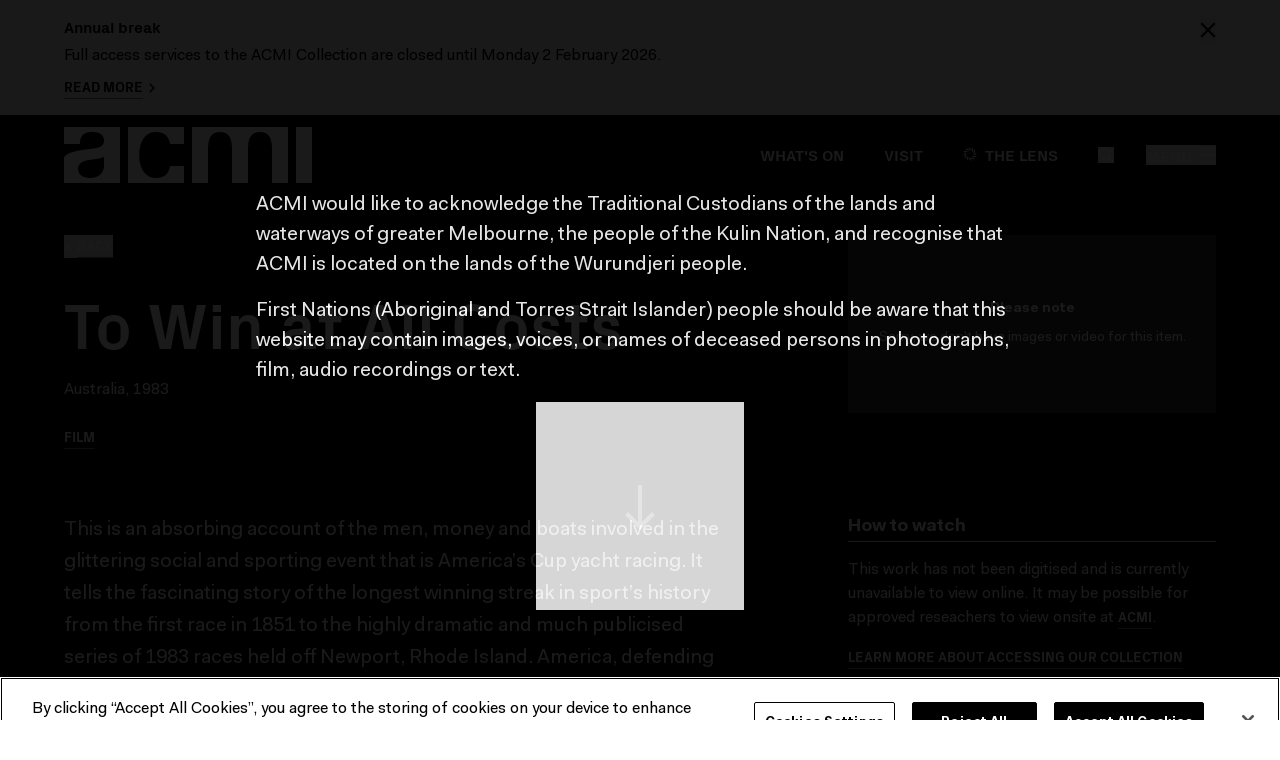

--- FILE ---
content_type: text/html; charset=utf-8
request_url: https://www.acmi.net.au/works/80414--to-win-at-all-costs/
body_size: 129453
content:
<!doctype html>
<html data-n-head-ssr lang="en" data-n-head="%7B%22lang%22:%7B%22ssr%22:%22en%22%7D%7D">
  <head >
    <meta data-n-head="ssr" charset="utf-8"><meta data-n-head="ssr" name="viewport" content="width=device-width, initial-scale=1"><meta data-n-head="ssr" name="msapplication-TileColor" content="#000000"><meta data-n-head="ssr" name="theme-color" content="#000"><meta data-n-head="ssr" name="title" content="To Win at All Costs | Nicholas Granby | 1983 | ACMI collection"><meta data-n-head="ssr" data-hid="description" name="description" content="This is an absorbing account of the men, money and boats involved in the glittering social and sporting event that is America&amp;#8217;s Cup yacht racing. It tel.."><meta data-n-head="ssr" property="og:title" content="To Win at All Costs | Nicholas Granby | 1983 | ACMI collection"><meta data-n-head="ssr" property="og:url" content="https://www.acmi.net.au/works/80414--to-win-at-all-costs/"><meta data-n-head="ssr" property="og:description" content="This is an absorbing account of the men, money and boats involved in the glittering social and sporting event that is America&amp;#8217;s Cup yacht racing. It tel.."><meta data-n-head="ssr" property="og:image" content="https://acmi-website-media-prod.s3.amazonaws.com/media/original_images/ACMI_logo_black_-_default_SEO_image.jpg"><meta data-n-head="ssr" property="og:type" content="website"><meta data-n-head="ssr" name="twitter:card" content="summary_large_image"><meta data-n-head="ssr" property="fb:app_id" content="203165278267865"><meta data-n-head="ssr" name="twitter:site" content="@ACMI"><title>To Win at All Costs | Nicholas Granby | 1983 | ACMI collection | ACMI: Your museum of screen culture</title><link data-n-head="ssr" rel="icon" type="image/x-icon" href="/favicon.ico"><link data-n-head="ssr" rel="icon" type="image/png" sizes="32x32" href="/favicon-32x32.png"><link data-n-head="ssr" rel="icon" type="image/png" sizes="16x16" href="/favicon-16x16.png"><link data-n-head="ssr" rel="apple-touch-icon" sizes="180x180" href="/apple-touch-icon.png"><link data-n-head="ssr" rel="mask-icon" href="/safari-pinned-tab.svg" color="#000000"><link data-n-head="ssr" rel="manifest" href="/site.webmanifest"><link data-n-head="ssr" rel="author" type="text/plain" href="https://www.acmi.net.au/humans.txt"><link data-n-head="ssr" rel="canonical" href="https://www.acmi.net.au/works/80414--to-win-at-all-costs/"><script data-n-head="ssr" type="text/javascript" data-hid="google-tag-manager">window.dataLayer = window.dataLayer || [];</script><script data-n-head="ssr" type="text/javascript" src="/polyfills/popover.iife.min.js" charset="UTF-8"></script><script data-n-head="ssr" data-hid="gtm-script">if(!window._gtm_init){window._gtm_init=1;(function(w,n,d,m,e,p){w[d]=(w[d]==1||n[d]=='yes'||n[d]==1||n[m]==1||(w[e]&&w[e][p]&&w[e][p]()))?1:0})(window,navigator,'doNotTrack','msDoNotTrack','external','msTrackingProtectionEnabled');(function(w,d,s,l,x,y){w[x]={};w._gtm_inject=function(i){if(w.doNotTrack||w[x][i])return;w[x][i]=1;w[l]=w[l]||[];w[l].push({'gtm.start':new Date().getTime(),event:'gtm.js'});var f=d.getElementsByTagName(s)[0],j=d.createElement(s);j.async=true;j.src='https://www.googletagmanager.com/gtm.js?id='+i;f.parentNode.insertBefore(j,f);};w[y]('GTM-NBPLR8')})(window,document,'script','dataLayer','_gtm_ids','_gtm_inject')}</script><link rel="preload" href="/_nuxt/edc1938.js" as="script"><link rel="preload" href="/_nuxt/280b930.js" as="script"><link rel="preload" href="/_nuxt/52540a2.js" as="script"><link rel="preload" href="/_nuxt/9d5b1c4.js" as="script"><link rel="preload" href="/_nuxt/1b042d5.js" as="script"><link rel="preload" href="/_nuxt/8880f3c.js" as="script"><link rel="preload" href="/_nuxt/6233e86.js" as="script"><link rel="preload" href="/_nuxt/72ad465.js" as="script"><link rel="preload" href="/_nuxt/2033380.js" as="script"><style data-vue-ssr-id="2caad3d4:0 2de66750:0 43d6ee70:0">@font-face{font-display:swap;font-family:"Fakt";font-style:normal;font-weight:400;src:url(/fonts/FaktProNormal/FaktPro-Normal.woff) format("woff"),url(/fonts/FaktProNormal/FaktPro-Normal.otf) format("otf"),url(/fonts/FaktProNormal/FaktPro-Normal.ttf) format("ttf"),url(/fonts/FaktProNormal/FaktPro-Normal.eot) format("eot")}@font-face{font-display:swap;font-family:"Fakt";font-style:italic;font-weight:400;src:url(/fonts/FaktProNormalItalic/FaktPro-NormalItalic.woff) format("woff"),url(/fonts/FaktProNormalItalic/FaktPro-NormalItalic.otf) format("otf"),url(/fonts/FaktProNormalItalic/FaktPro-NormalItalic.ttf) format("ttf"),url(/fonts/FaktProNormalItalic/FaktPro-NormalItalic.eot) format("eot")}@font-face{font-display:swap;font-family:"Fakt";font-style:normal;font-weight:700;src:url(/fonts/FaktProBold/FaktPro-Bold.woff) format("woff"),url(/fonts/FaktProBold/FaktPro-Bold.otf) format("otf"),url(/fonts/FaktProBold/FaktPro-Bold.ttf) format("ttf"),url(/fonts/FaktProBold/FaktPro-Bold.eot) format("eot")}@font-face{font-display:swap;font-family:"Fakt";font-style:italic;font-weight:700;src:url(/fonts/FaktProBoldItalic/FaktPro-BoldItalic.woff) format("woff"),url(/fonts/FaktProBoldItalic/FaktPro-BoldItalic.otf) format("otf"),url(/fonts/FaktProBoldItalic/FaktPro-BoldItalic.ttf) format("ttf"),url(/fonts/FaktProBoldItalic/FaktPro-BoldItalic.eot) format("eot")}@font-face{font-display:swap;font-family:"PxGroteskBold";font-style:normal;font-weight:400;src:url([data-uri]) format("woff")}@font-face{font-display:swap;font-family:"PxGroteskRegular";font-style:italic;font-weight:400;src:url([data-uri]) format("woff")}
/*! purgecss start ignore */*,:after,:before{--tw-border-spacing-x:0;--tw-border-spacing-y:0;--tw-translate-x:0;--tw-translate-y:0;--tw-rotate:0;--tw-skew-x:0;--tw-skew-y:0;--tw-scale-x:1;--tw-scale-y:1;--tw-pan-x: ;--tw-pan-y: ;--tw-pinch-zoom: ;--tw-scroll-snap-strictness:proximity;--tw-gradient-from-position: ;--tw-gradient-via-position: ;--tw-gradient-to-position: ;--tw-ordinal: ;--tw-slashed-zero: ;--tw-numeric-figure: ;--tw-numeric-spacing: ;--tw-numeric-fraction: ;--tw-ring-inset: ;--tw-ring-offset-width:0px;--tw-ring-offset-color:#fff;--tw-ring-color:rgba(59,130,246,.5);--tw-ring-offset-shadow:0 0 transparent;--tw-ring-shadow:0 0 transparent;--tw-shadow:0 0 transparent;--tw-shadow-colored:0 0 transparent;--tw-blur: ;--tw-brightness: ;--tw-contrast: ;--tw-grayscale: ;--tw-hue-rotate: ;--tw-invert: ;--tw-saturate: ;--tw-sepia: ;--tw-drop-shadow: ;--tw-backdrop-blur: ;--tw-backdrop-brightness: ;--tw-backdrop-contrast: ;--tw-backdrop-grayscale: ;--tw-backdrop-hue-rotate: ;--tw-backdrop-invert: ;--tw-backdrop-opacity: ;--tw-backdrop-saturate: ;--tw-backdrop-sepia: ;--tw-contain-size: ;--tw-contain-layout: ;--tw-contain-paint: ;--tw-contain-style: }::backdrop{--tw-border-spacing-x:0;--tw-border-spacing-y:0;--tw-translate-x:0;--tw-translate-y:0;--tw-rotate:0;--tw-skew-x:0;--tw-skew-y:0;--tw-scale-x:1;--tw-scale-y:1;--tw-pan-x: ;--tw-pan-y: ;--tw-pinch-zoom: ;--tw-scroll-snap-strictness:proximity;--tw-gradient-from-position: ;--tw-gradient-via-position: ;--tw-gradient-to-position: ;--tw-ordinal: ;--tw-slashed-zero: ;--tw-numeric-figure: ;--tw-numeric-spacing: ;--tw-numeric-fraction: ;--tw-ring-inset: ;--tw-ring-offset-width:0px;--tw-ring-offset-color:#fff;--tw-ring-color:rgba(59,130,246,.5);--tw-ring-offset-shadow:0 0 transparent;--tw-ring-shadow:0 0 transparent;--tw-shadow:0 0 transparent;--tw-shadow-colored:0 0 transparent;--tw-blur: ;--tw-brightness: ;--tw-contrast: ;--tw-grayscale: ;--tw-hue-rotate: ;--tw-invert: ;--tw-saturate: ;--tw-sepia: ;--tw-drop-shadow: ;--tw-backdrop-blur: ;--tw-backdrop-brightness: ;--tw-backdrop-contrast: ;--tw-backdrop-grayscale: ;--tw-backdrop-hue-rotate: ;--tw-backdrop-invert: ;--tw-backdrop-opacity: ;--tw-backdrop-saturate: ;--tw-backdrop-sepia: ;--tw-contain-size: ;--tw-contain-layout: ;--tw-contain-paint: ;--tw-contain-style: }/*! tailwindcss v3.4.17 | MIT License | https://tailwindcss.com*/*,:after,:before{border:0 solid;box-sizing:border-box}:after,:before{--tw-content:""}:host,html{line-height:1.5;-webkit-text-size-adjust:100%;font-family:ui-sans-serif,system-ui,-apple-system,Segoe UI,Roboto,Ubuntu,Cantarell,Noto Sans,sans-serif,"Apple Color Emoji","Segoe UI Emoji","Segoe UI Symbol","Noto Color Emoji";font-feature-settings:normal;font-variation-settings:normal;-moz-tab-size:4;-o-tab-size:4;tab-size:4;-webkit-tap-highlight-color:transparent}body{line-height:inherit;margin:0}hr{border-top-width:1px;color:inherit;height:0}abbr:where([title]){text-decoration:underline;-webkit-text-decoration:underline dotted;text-decoration:underline dotted}h1,h2,h3,h4,h5,h6{font-size:inherit;font-weight:inherit}a{color:inherit;text-decoration:inherit}b,strong{font-weight:bolder}code,kbd,pre,samp{font-family:ui-monospace,SFMono-Regular,Menlo,Monaco,Consolas,"Liberation Mono","Courier New",monospace;font-feature-settings:normal;font-size:1em;font-variation-settings:normal}small{font-size:80%}sub,sup{font-size:75%;line-height:0;position:relative;vertical-align:baseline}sub{bottom:-.25em}sup{top:-.5em}table{border-collapse:collapse;border-color:inherit;text-indent:0}button,input,optgroup,select,textarea{color:inherit;font-family:inherit;font-feature-settings:inherit;font-size:100%;font-variation-settings:inherit;font-weight:inherit;letter-spacing:inherit;line-height:inherit;margin:0;padding:0}button,select{text-transform:none}button,input:where([type=button]),input:where([type=reset]),input:where([type=submit]){-webkit-appearance:button;background-color:transparent;background-image:none}:-moz-focusring{outline:auto}:-moz-ui-invalid{box-shadow:none}progress{vertical-align:baseline}::-webkit-inner-spin-button,::-webkit-outer-spin-button{height:auto}[type=search]{-webkit-appearance:textfield;outline-offset:-2px}::-webkit-search-decoration{-webkit-appearance:none}::-webkit-file-upload-button{-webkit-appearance:button;font:inherit}summary{display:list-item}blockquote,dd,dl,figure,h1,h2,h3,h4,h5,h6,hr,p,pre{margin:0}fieldset{margin:0}fieldset,legend{padding:0}menu,ol,ul{list-style:none;margin:0;padding:0}dialog{padding:0}textarea{resize:vertical}input::-moz-placeholder,textarea::-moz-placeholder{color:#9ca3af;opacity:1}input::placeholder,textarea::placeholder{color:#9ca3af;opacity:1}[role=button],button{cursor:pointer}:disabled{cursor:default}audio,canvas,embed,iframe,img,object,svg,video{display:block;vertical-align:middle}img,video{height:auto;max-width:100%}[hidden]:where(:not([hidden=until-found])){display:none}html{--container-sm-only-padding:1.5rem;--container-sm-only-padding-negative:calc(var(--container-sm-only-padding)*-1)}@media (min-width:768px){html{--container-sm-only-padding:0}}html{--container-sm-md-padding:1.5rem;--container-sm-md-padding-negative:calc(var(--container-sm-md-padding)*-1)}@media (min-width:1024px){html{--container-sm-md-padding:0}}html{--container-md-padding:0;--container-md-padding-negative:calc(var(--container-md-padding)*-1)}@media (min-width:768px){html{--container-md-max-width:1200px;--container-md-padding:1.5rem}}html{--container-lg-padding:0;--container-lg-padding-negative:calc(var(--container-lg-padding)*-1)}@media (min-width:1024px){html{--container-lg-max-width:1200px;--container-lg-padding:1.5rem}}[multiple],[type=date],[type=datetime-local],[type=email],[type=month],[type=number],[type=password],[type=search],[type=tel],[type=text],[type=time],[type=url],[type=week],input:where(:not([type])),select,textarea{-webkit-appearance:none;-moz-appearance:none;appearance:none;background-color:#fff;border-color:#6b7280;border-radius:0;border-width:1px;font-size:1rem;line-height:1.5rem;padding:.5rem .75rem;--tw-shadow:0 0 transparent}[multiple]:focus,[type=date]:focus,[type=datetime-local]:focus,[type=email]:focus,[type=month]:focus,[type=number]:focus,[type=password]:focus,[type=search]:focus,[type=tel]:focus,[type=text]:focus,[type=time]:focus,[type=url]:focus,[type=week]:focus,input:where(:not([type])):focus,select:focus,textarea:focus{outline:2px solid transparent;outline-offset:2px;--tw-ring-inset:var(--tw-empty,/*!*/ /*!*/);--tw-ring-offset-width:0px;--tw-ring-offset-color:#fff;--tw-ring-color:#2563eb;--tw-ring-offset-shadow:var(--tw-ring-inset) 0 0 0 var(--tw-ring-offset-width) var(--tw-ring-offset-color);--tw-ring-shadow:var(--tw-ring-inset) 0 0 0 calc(1px + var(--tw-ring-offset-width)) var(--tw-ring-color);border-color:#2563eb;box-shadow:/*!*/ /*!*/ 0 0 0 0 #fff,/*!*/ /*!*/ 0 0 0 1px #2563eb,var(--tw-shadow);box-shadow:var(--tw-ring-offset-shadow),var(--tw-ring-shadow),var(--tw-shadow)}input::-moz-placeholder,textarea::-moz-placeholder{color:#6b7280;opacity:1}input::placeholder,textarea::placeholder{color:#6b7280;opacity:1}::-webkit-datetime-edit-fields-wrapper{padding:0}::-webkit-date-and-time-value{min-height:1.5em;text-align:inherit}::-webkit-datetime-edit{display:inline-flex}::-webkit-datetime-edit,::-webkit-datetime-edit-day-field,::-webkit-datetime-edit-hour-field,::-webkit-datetime-edit-meridiem-field,::-webkit-datetime-edit-millisecond-field,::-webkit-datetime-edit-minute-field,::-webkit-datetime-edit-month-field,::-webkit-datetime-edit-second-field,::-webkit-datetime-edit-year-field{padding-bottom:0;padding-top:0}select{background-image:url("data:image/svg+xml;charset=utf-8,%3Csvg xmlns='http://www.w3.org/2000/svg' fill='none' viewBox='0 0 20 20'%3E%3Cpath stroke='%236b7280' stroke-linecap='round' stroke-linejoin='round' stroke-width='1.5' d='m6 8 4 4 4-4'/%3E%3C/svg%3E");background-position:right .5rem center;background-repeat:no-repeat;background-size:1.5em 1.5em;padding-right:2.5rem;-webkit-print-color-adjust:exact;print-color-adjust:exact}[multiple],[size]:where(select:not([size="1"])){background-image:none;background-position:0 0;background-repeat:repeat;background-size:auto auto;background-size:initial;padding-right:.75rem;-webkit-print-color-adjust:inherit;print-color-adjust:inherit}[type=checkbox],[type=radio]{-webkit-appearance:none;-moz-appearance:none;appearance:none;background-color:#fff;background-origin:border-box;border-color:#6b7280;border-width:1px;color:#2563eb;display:inline-block;flex-shrink:0;height:1rem;padding:0;-webkit-print-color-adjust:exact;print-color-adjust:exact;-webkit-user-select:none;-moz-user-select:none;user-select:none;vertical-align:middle;width:1rem;--tw-shadow:0 0 transparent}[type=checkbox]{border-radius:0}[type=radio]{border-radius:100%}[type=checkbox]:focus,[type=radio]:focus{outline:2px solid transparent;outline-offset:2px;--tw-ring-inset:var(--tw-empty,/*!*/ /*!*/);--tw-ring-offset-width:2px;--tw-ring-offset-color:#fff;--tw-ring-color:#2563eb;--tw-ring-offset-shadow:var(--tw-ring-inset) 0 0 0 var(--tw-ring-offset-width) var(--tw-ring-offset-color);--tw-ring-shadow:var(--tw-ring-inset) 0 0 0 calc(2px + var(--tw-ring-offset-width)) var(--tw-ring-color);box-shadow:/*!*/ /*!*/ 0 0 0 0 #fff,/*!*/ /*!*/ 0 0 0 4px #2563eb,var(--tw-shadow);box-shadow:var(--tw-ring-offset-shadow),var(--tw-ring-shadow),var(--tw-shadow)}[type=checkbox]:checked,[type=radio]:checked{background-color:currentColor;background-position:50%;background-repeat:no-repeat;background-size:100% 100%;border-color:transparent}[type=checkbox]:checked{background-image:url("data:image/svg+xml;charset=utf-8,%3Csvg xmlns='http://www.w3.org/2000/svg' fill='%23fff' viewBox='0 0 16 16'%3E%3Cpath d='M12.207 4.793a1 1 0 0 1 0 1.414l-5 5a1 1 0 0 1-1.414 0l-2-2a1 1 0 0 1 1.414-1.414L6.5 9.086l4.293-4.293a1 1 0 0 1 1.414 0'/%3E%3C/svg%3E")}@media (forced-colors:active) {[type=checkbox]:checked{-webkit-appearance:auto;-moz-appearance:auto;appearance:auto}}[type=radio]:checked{background-image:url("data:image/svg+xml;charset=utf-8,%3Csvg xmlns='http://www.w3.org/2000/svg' fill='%23fff' viewBox='0 0 16 16'%3E%3Ccircle cx='8' cy='8' r='3'/%3E%3C/svg%3E")}@media (forced-colors:active) {[type=radio]:checked{-webkit-appearance:auto;-moz-appearance:auto;appearance:auto}}[type=checkbox]:checked:focus,[type=checkbox]:checked:hover,[type=radio]:checked:focus,[type=radio]:checked:hover{background-color:currentColor;border-color:transparent}[type=checkbox]:indeterminate{background-color:currentColor;background-image:url("data:image/svg+xml;charset=utf-8,%3Csvg xmlns='http://www.w3.org/2000/svg' fill='none' viewBox='0 0 16 16'%3E%3Cpath stroke='%23fff' stroke-linecap='round' stroke-linejoin='round' stroke-width='2' d='M4 8h8'/%3E%3C/svg%3E");background-position:50%;background-repeat:no-repeat;background-size:100% 100%;border-color:transparent}@media (forced-colors:active) {[type=checkbox]:indeterminate{-webkit-appearance:auto;-moz-appearance:auto;appearance:auto}}[type=checkbox]:indeterminate:focus,[type=checkbox]:indeterminate:hover{background-color:currentColor;border-color:transparent}[type=file]{background:transparent none repeat 0 0/auto auto padding-box border-box scroll;background:initial;border-color:inherit;border-radius:0;border-width:0;font-size:inherit;line-height:inherit;padding:0}[type=file]:focus{outline:1px solid ButtonText;outline:1px auto -webkit-focus-ring-color}body,html{font-family:Fakt,sans-serif}code{opacity:.25}figure,img{page-break-inside:avoid}.heading,.rich-text h2,.rich-text h3,.rich-text h4{font-family:PxGroteskBold,sans-serif;line-height:1.25}.heading--page{font-size:2.25rem}@media (min-width:768px){.heading--page{font-size:3rem}}@media (min-width:1024px){.heading--page{font-size:4rem}}.heading--landing--page{left:0;margin-left:auto;margin-right:auto;position:absolute;right:0;top:20vh}@media (min-width:768px){.heading--landing--page{top:35vh}}.heading--work{word-wrap:break-word}.heading--large--lg,.rich-text h2{font-size:1.875rem}@media (min-width:768px){.heading--large--lg,.rich-text h2{font-size:2.25rem}}@media (min-width:1024px){.heading--large--lg,.rich-text h2{font-size:3rem}}.heading--large--base,.heading--medium,.rich-text h3{font-size:1.5rem}@media (min-width:1024px){.heading--large--base,.heading--medium,.rich-text h3{font-size:1.875rem}}.heading--large--sm,.rich-text h4{font-size:1.25rem}@media (min-width:1024px){.heading--large--sm,.rich-text h4{font-size:1.5rem}}.heading--base--xl{font-size:1.125rem}@media (min-width:1024px){.heading--base--xl{font-size:1.25rem}}.heading--base--lg{font-size:1rem}@media (min-width:1024px){.heading--base--lg{font-size:1.125rem}}.heading--base--base{font-size:.875rem}@media (min-width:1024px){.heading--base--base{font-size:1rem}}.heading--base--sm{font-size:.75rem}@media (min-width:1024px){.heading--base--sm{font-size:.875rem}}.headline,.headline-2xl,.headline-lg,.headline-xl{font-family:PxGroteskBold,sans-serif}.headline-lg{line-height:20px}@media (min-width:1024px){.headline-lg{font-size:18px;line-height:24px}}.headline-xl{font-size:20px}.headline-2xl{font-size:24px}.title-annotation{font-family:Fakt,sans-serif;font-size:1.875rem;padding-left:.25rem;text-transform:lowercase}@media (min-width:768px){.title-annotation{font-size:2.25rem}}@media (min-width:1024px){.title-annotation{font-size:3rem}}.button,.creator-biography-credit a,.filter-dropdown>button,.image-caption a,.label,.time-filter,label.free-checkbox{font-family:PxGroteskBold,sans-serif;line-height:1.25;text-transform:uppercase}.button,.filter-dropdown>button,.label--lg,label.free-checkbox{font-size:.875rem}@media (min-width:1024px){.button,.filter-dropdown>button,.label--lg,label.free-checkbox{font-size:1rem}}.label-xs{font-family:PxGroteskBold,sans-serif}.button--text,.label--base,.label-xs,.time-filter{font-size:.75rem}@media (min-width:1024px){.button--text,.label--base,.time-filter{font-size:.875rem}}.label--base-alt{font-size:.75rem}@media (min-width:768px){.label--base-alt{font-size:.875rem}}.label--sm{font-size:.75rem}.meta--lg,.meta--lg .rich-text p{font-size:1rem}@media (min-width:1024px){.meta--lg,.meta--lg .rich-text p{font-size:1.125rem}}.meta--base{font-size:.875rem}@media (min-width:1024px){.meta--base{font-size:1rem}}.form-error,.meta--sm{font-size:.75rem}@media (min-width:1024px){.form-error,.meta--sm{font-size:.875rem}}.text-large{font-size:1rem}@media (min-width:1024px){.text-large{font-size:1.25rem}}.rich-text li,.rich-text ol,.rich-text p,.rich-text ul{font-size:1rem;line-height:1.625}@media (min-width:768px){.rich-text li,.rich-text ol,.rich-text p,.rich-text ul{font-size:1.125rem}}@media (min-width:1024px){.rich-text li,.rich-text ol,.rich-text p,.rich-text ul{font-size:1.25rem}}.rich-text.rich-text--small li,.rich-text.rich-text--small ol,.rich-text.rich-text--small p,.rich-text.rich-text--small ul{font-size:.875rem}@media (min-width:1024px){.rich-text.rich-text--small li,.rich-text.rich-text--small ol,.rich-text.rich-text--small p,.rich-text.rich-text--small ul{font-size:1rem}}.rich-text ol,.rich-text ul{list-style-position:outside;margin-left:2rem}.rich-text ul{list-style-type:disc}.rich-text ol{list-style-type:decimal}.rich-text a{border-bottom-width:1px;--tw-border-opacity:1;border-color:#757575;border-color:rgba(117,117,117,var(--tw-border-opacity,1));padding-bottom:.0625rem}.rich-text a:focus{outline-color:#000;outline:2px dotted #000;outline-offset:2px}.rich-text a:hover{border-bottom-width:2px;padding-bottom:0}.rich-text :last-child{margin-bottom:0}.bg-black .rich-text a:focus{outline-color:#fff;outline:2px dotted #fff;outline-offset:2px}hr{border-style:none;height:.0625rem;--tw-bg-opacity:1;background-color:#000;background-color:rgba(0,0,0,var(--tw-bg-opacity,1))}hr .rich-text a:focus{outline-color:#fff;outline:2px dotted #fff;outline-offset:2px}hr .button--dark,hr .button--white{--tw-border-opacity:1;border-color:#fff;border-color:rgba(255,255,255,var(--tw-border-opacity,1))}.blockquote{font-size:1.5rem;font-style:italic;font-weight:700;line-height:1.625;margin-bottom:1.5rem;margin-top:1.5rem;padding-left:.75rem;padding-right:.75rem;--tw-text-opacity:1;color:#757575;color:rgba(117,117,117,var(--tw-text-opacity,1))}.cite{display:block;font-size:.875rem;font-style:normal;font-weight:400;margin-top:.5rem}.responsive-width{width:100%}@media (min-width:768px){.responsive-width{width:83.333333%}}@media (min-width:1024px){.responsive-width{width:66.666667%}}.home-featured-links,.site-footer-blurb{font-size:.875rem}@media (min-width:1024px){.home-featured-links,.site-footer-blurb{font-size:1rem}}.home-featured-links b,.home-featured-links strong,.site-footer-blurb b,.site-footer-blurb strong{font-weight:700}.chat-description a,.chat-disclaimer a,.chat-message a,.creator-biography-credit a,.image-caption a,.link-underline,.site-acknowledgement a,.site-content-warning a,.site-footer-blurb a{border-bottom-width:1px;--tw-border-opacity:1;border-color:#757575;border-color:rgba(117,117,117,var(--tw-border-opacity,1));padding-bottom:.0625rem}.chat-description a:focus,.chat-description a:hover,.chat-disclaimer a:focus,.chat-disclaimer a:hover,.chat-message a:focus,.chat-message a:hover,.creator-biography-credit a:focus,.creator-biography-credit a:hover,.image-caption a:focus,.image-caption a:hover,.link-underline:focus,.link-underline:hover,.site-acknowledgement a:focus,.site-acknowledgement a:hover,.site-content-warning a:focus,.site-content-warning a:hover,.site-footer-blurb a:focus,.site-footer-blurb a:hover{border-bottom-width:2px;padding-bottom:0}.transcription-body{margin-top:2.5rem}.transcription-body dl .segment{display:flex;margin-bottom:.25rem}.creator-biography-credit{font-size:1rem!important}.site-acknowledgement p,.site-content-warning p{margin-bottom:1rem}.chat-message a{--tw-border-opacity:1;border-color:#fff;border-color:rgba(255,255,255,var(--tw-border-opacity,1))}.chat-message a+p,.chat-message p+p,.chat-message p+ul,.chat-message ul+p{margin-top:1rem}.chat-message li+li{margin-top:.5rem}.chat-message.example:hover{cursor:pointer;opacity:.8}.creator-top-five{height:8rem;width:8rem}@media (min-width:768px){.creator-top-five{height:24rem;width:24rem}}.responsive-object{padding-bottom:56.25%;position:relative}@media print{.responsive-object{display:block;page-break-inside:avoid}}.responsive-object.is-four-three{padding-bottom:74%}.responsive-object embed,.responsive-object iframe,.responsive-object object{height:100%;left:0;position:absolute;top:0;width:100%}.responsive-object.giphy-embed{padding-bottom:140%}@media (min-width:768px){.responsive-object.giphy-embed{padding-bottom:56.25%}}.responsive-object.redcircle-embed{padding-bottom:50%}@media (min-width:768px){.responsive-object.redcircle-embed{padding-bottom:20%}}.responsive-object.instagram-embed{padding-bottom:170%}.responsive-object.wagtail-embed{padding-bottom:inherit}.responsive-object.soundcloud-embed{padding-bottom:27%}svg{overflow:visible;fill:currentColor}.giphy-embed{cursor:default;pointer-events:none}.instagram-media{max-height:100%}.tiktok-embed{padding-bottom:200%}@media (min-width:768px){.tiktok-embed{padding-bottom:130%}}.flickity-enabled{margin-bottom:2px;margin-top:2px}.flickity-enabled:focus{outline:2px solid blue!important}.flickity-viewport{height:auto!important;overflow:visible!important;width:100%}.flickity-slider{align-items:flex-start}.flickity-slide,.flickity-slider{display:flex;left:auto!important;position:relative!important}.flickity-slide{flex-direction:column;flex-shrink:0;opacity:.25;transition-duration:.2s;transition-property:opacity;transition-timing-function:cubic-bezier(.4,0,.2,1)}.flickity-slide.is-selected{opacity:1}.flickity-page-dots{display:flex;justify-content:center;margin-top:1.5rem!important;position:static!important}@media (min-width:1024px){.flickity-page-dots{margin-top:2.5rem!important}}.flickity-page-dots .dot{--tw-border-opacity:1;background-color:transparent!important;border-color:#000;border-color:rgba(0,0,0,var(--tw-border-opacity,1));border-radius:9999px!important;border-width:1px!important;height:.5rem!important;margin-left:.25rem!important;margin-right:.25rem!important;opacity:1!important;width:.5rem!important}.flickity-page-dots .dot.is-selected{--tw-bg-opacity:1!important;background-color:#000!important;background-color:rgba(0,0,0,var(--tw-bg-opacity,1))!important}.flickity-page-dots .dot.is-selected .rich-text a:focus{outline-color:#fff;outline:2px dotted #fff;outline-offset:2px}.flickity-page-dots .dot.is-selected .button--dark,.flickity-page-dots .dot.is-selected .button--white{--tw-border-opacity:1;border-color:#fff;border-color:rgba(255,255,255,var(--tw-border-opacity,1))}.flickity--image-carousel .flickity-slider{align-items:center!important}.carousel-dark-fade{background:linear-gradient(90deg,transparent,#000);bottom:0;position:absolute;top:0;width:.75rem;z-index:10}@media (min-width:1024px){.carousel-dark-fade{width:4rem}}.carousel--dark .flickity-prev-next-button{--tw-bg-opacity:1!important;background-color:#fff!important;background-color:rgba(255,255,255,var(--tw-bg-opacity,1))!important;--tw-text-opacity:1!important;color:#000!important;color:rgba(0,0,0,var(--tw-text-opacity,1))!important}.carousel--dark .flickity-prev-next-button .button--dark,.carousel--dark .flickity-prev-next-button .button--white{--tw-border-opacity:1;border-color:#000;border-color:rgba(0,0,0,var(--tw-border-opacity,1))}.carousel--dark .flickity-prev-next-button.next{right:0!important}.carousel--dark .flickity-prev-next-button.previous{left:0!important}.carousel--dark .flickity-page-dots .dot{--tw-border-opacity:1!important;border-color:#fff!important;border-color:rgba(255,255,255,var(--tw-border-opacity,1))!important}.carousel--dark .flickity-page-dots .dot.is-selected{--tw-bg-opacity:1!important;background-color:#fff!important;background-color:rgba(255,255,255,var(--tw-bg-opacity,1))!important}.carousel--dark .flickity-page-dots .dot.is-selected .button--dark,.carousel--dark .flickity-page-dots .dot.is-selected .button--white{--tw-border-opacity:1;border-color:#000;border-color:rgba(0,0,0,var(--tw-border-opacity,1))}.carousel-button{align-items:center;background-color:rgba(56,56,56,.9);display:flex;height:3rem;justify-content:center;position:absolute;width:3rem;z-index:10;--tw-text-opacity:1;color:#fff;color:rgba(255,255,255,var(--tw-text-opacity,1))}.carousel-button:disabled{opacity:.3}@media print{.carousel-button{display:none}}.carousel-button--view-all{width:auto;--tw-bg-opacity:1;background-color:#000;background-color:rgba(0,0,0,var(--tw-bg-opacity,1));padding:.75rem .875rem .75rem 1rem;text-transform:uppercase}.carousel-button--view-all .rich-text a:focus{outline-color:#fff;outline:2px dotted #fff;outline-offset:2px}.carousel-button--view-all .button--dark,.carousel-button--view-all .button--white{--tw-border-opacity:1;border-color:#fff;border-color:rgba(255,255,255,var(--tw-border-opacity,1))}.flickity-slide__img--contain-height img{max-height:43.75rem;-o-object-fit:contain;object-fit:contain}.research-lens-form{overflow-y:scroll;--tw-bg-opacity:1;background-color:#000;background-color:rgba(0,0,0,var(--tw-bg-opacity,1))}.research-lens-form .rich-text a:focus{outline-color:#fff;outline:2px dotted #fff;outline-offset:2px}.research-lens-form .button--dark,.research-lens-form .button--white{--tw-border-opacity:1;border-color:#fff;border-color:rgba(255,255,255,var(--tw-border-opacity,1))}@media (min-width:375px){.research-lens-form{height:auto;max-height:100%;padding:.75rem 1.25rem}}@media (min-width:768px){.research-lens-form{height:auto;max-height:100%;padding:.75rem 1.25rem;width:83.333333%}}@media (min-width:1024px){.research-lens-form{height:auto;max-height:100%;padding:1.5rem 2.5rem;width:66.666667%}}.form-label{font-weight:700}.form-error{display:block;margin-top:.5rem}.form-field-container{display:block;margin-bottom:1.5rem;margin-top:1.5rem}.form-field-container .invalid{--tw-text-opacity:1;color:#e53e3e;color:rgba(229,62,62,var(--tw-text-opacity,1))}.form-field-container .invalid input{--tw-border-opacity:1;border-color:#e53e3e;border-color:rgba(229,62,62,var(--tw-border-opacity,1));box-shadow:0 0 0 1px red}.grid-full{display:flex;flex-wrap:wrap;margin:-.5rem}@media (min-width:1024px){.grid-full{margin:-.75rem}}.grid-container{display:flex;flex-wrap:wrap;margin-left:-.5rem;margin-right:-.5rem}@media (min-width:1024px){.grid-container{margin-left:-.75rem;margin-right:-.75rem}}.column{padding:.5rem;width:100%}@media (min-width:1024px){.column{padding:.75rem}}.column-x{padding-left:.5rem;padding-right:.5rem;width:100%}@media (min-width:1024px){.column-x{padding-left:.75rem;padding-right:.75rem}}.page-hero{height:Max(calc(100vh - 14.375rem),18.75rem);max-height:50vh}@media (min-width:1024px){.page-hero{min-height:600px}}@media (min-width:768px){.page-hero{max-height:100vh}}@media print{.page-hero{display:none}}.headroom{font-size:1rem;left:0;line-height:2;position:absolute;right:0;top:0;transform:translate(var(--tw-translate-x),var(--tw-translate-y)) rotate(var(--tw-rotate)) skewX(var(--tw-skew-x)) skewY(var(--tw-skew-y)) scaleX(var(--tw-scale-x)) scaleY(var(--tw-scale-y));z-index:20;--tw-text-opacity:1;color:#fff;color:rgba(255,255,255,var(--tw-text-opacity,1));transition:transform 125ms ease-in-out,opacity .5s ease-in-out}.headroom--hidden .headroom{opacity:0}.headroom--not-top{position:fixed}@media print{.headroom--not-top{position:absolute}}.force-pinned .headroom,.headroom--unpinned{--tw-translate-y:-100%;transform:translate(var(--tw-translate-x),-100%) rotate(var(--tw-rotate)) skewX(var(--tw-skew-x)) skewY(var(--tw-skew-y)) scaleX(var(--tw-scale-x)) scaleY(var(--tw-scale-y));transform:translate(var(--tw-translate-x),var(--tw-translate-y)) rotate(var(--tw-rotate)) skewX(var(--tw-skew-x)) skewY(var(--tw-skew-y)) scaleX(var(--tw-scale-x)) scaleY(var(--tw-scale-y))}@media print{.force-pinned .headroom,.headroom--unpinned{--tw-translate-y:0;transform:translate(var(--tw-translate-x)) rotate(var(--tw-rotate)) skewX(var(--tw-skew-x)) skewY(var(--tw-skew-y)) scaleX(var(--tw-scale-x)) scaleY(var(--tw-scale-y));transform:translate(var(--tw-translate-x),var(--tw-translate-y)) rotate(var(--tw-rotate)) skewX(var(--tw-skew-x)) skewY(var(--tw-skew-y)) scaleX(var(--tw-scale-x)) scaleY(var(--tw-scale-y))}}.nav-default .headroom{--tw-bg-opacity:1;background-color:#000;background-color:rgba(0,0,0,var(--tw-bg-opacity,1))}.nav-default .headroom .rich-text a:focus{outline-color:#fff;outline:2px dotted #fff;outline-offset:2px}.nav-default .headroom .button--dark,.nav-default .headroom .button--white{--tw-border-opacity:1;border-color:#fff;border-color:rgba(255,255,255,var(--tw-border-opacity,1))}@media print{.nav-transparent{padding-top:48px}}.nav-transparent .headroom:before{background:linear-gradient(rgba(0,0,0,.9),transparent);bottom:-3.5rem;content:"";left:0;position:absolute;right:0;top:0;z-index:-1}@media print{.nav-transparent .headroom:before{background:transparent}}.header-padding{padding-top:91px}@media (min-width:768px){.header-padding{padding-top:60px}}@media (min-width:1024px){.header-padding{padding-top:5rem}}@media print{.header-padding{padding-top:48px}}.nav-submenu{position:relative;width:100%;--tw-bg-opacity:1;background-color:#000;background-color:rgba(0,0,0,var(--tw-bg-opacity,1));padding:.75rem 1.5rem;--tw-text-opacity:1;color:#fff;color:rgba(255,255,255,var(--tw-text-opacity,1))}.nav-submenu .rich-text a:focus{outline-color:#fff;outline:2px dotted #fff;outline-offset:2px}.nav-submenu .button--dark,.nav-submenu .button--white{--tw-border-opacity:1;border-color:#fff;border-color:rgba(255,255,255,var(--tw-border-opacity,1))}@media (min-width:768px){.nav-submenu{padding-bottom:1.5rem;padding-left:2.5rem;padding-top:1.5rem;width:390px}.nav-submenu__background{height:100vh;left:0;position:absolute;top:0;--tw-bg-opacity:1;background-color:#000;background-color:rgba(0,0,0,var(--tw-bg-opacity,1))}.nav-submenu__background .rich-text a:focus{outline-color:#fff;outline:2px dotted #fff;outline-offset:2px}.nav-submenu__background .button--dark,.nav-submenu__background .button--white{--tw-border-opacity:1;border-color:#fff;border-color:rgba(255,255,255,var(--tw-border-opacity,1))}.nav-submenu__background{width:55vw}}.nav-link--underline{border-bottom-width:2px;border-color:transparent}.nav-link--underline:focus,.nav-link--underline:hover{--tw-border-opacity:1;border-color:#fff;border-color:rgba(255,255,255,var(--tw-border-opacity,1))}.nav-link--underline-span span{border-bottom-width:2px;border-color:transparent}.nav-link--underline-span:focus span,.nav-link--underline-span:hover span{--tw-border-opacity:1;border-color:#fff;border-color:rgba(255,255,255,var(--tw-border-opacity,1))}.nav-link--fade{position:relative;transition-duration:75ms;transition-property:color,background-color,border-color,text-decoration-color,fill,stroke,opacity,box-shadow,transform,filter,-webkit-backdrop-filter;transition-property:color,background-color,border-color,text-decoration-color,fill,stroke,opacity,box-shadow,transform,filter,backdrop-filter;transition-property:color,background-color,border-color,text-decoration-color,fill,stroke,opacity,box-shadow,transform,filter,backdrop-filter,-webkit-backdrop-filter;transition-property:opacity;transition-timing-function:cubic-bezier(.4,0,.2,1)}.nav-link--fade:before{border-radius:9999px;bottom:0;content:"";left:0;margin:-.75rem;position:absolute;right:0;top:0}.nav-link--fade:focus{outline-color:#fff;outline:2px dotted #fff;outline-offset:2px}.nav-link--fade:focus:before{--tw-bg-opacity:1;background-color:#fff;background-color:rgba(255,255,255,var(--tw-bg-opacity,1));opacity:.25}.nav-link--fade:focus .button--dark:before,.nav-link--fade:focus .button--white:before{--tw-border-opacity:1;border-color:#000;border-color:rgba(0,0,0,var(--tw-border-opacity,1))}.nav-link--fade:hover{opacity:.75}.nav-link--logo{position:relative;transition-duration:75ms;transition-property:color,background-color,border-color,text-decoration-color,fill,stroke,opacity,box-shadow,transform,filter,-webkit-backdrop-filter;transition-property:color,background-color,border-color,text-decoration-color,fill,stroke,opacity,box-shadow,transform,filter,backdrop-filter;transition-property:color,background-color,border-color,text-decoration-color,fill,stroke,opacity,box-shadow,transform,filter,backdrop-filter,-webkit-backdrop-filter;transition-property:opacity;transition-timing-function:cubic-bezier(.4,0,.2,1)}.nav-link--logo:focus{outline-color:#fff;outline:2px dotted #fff;outline-offset:2px}.nav-link--logo:hover{opacity:.75}.logo-height{height:1.5rem}@media (min-width:768px){.logo-height{height:36px}}@media (min-width:1024px){.logo-height{height:3.5rem}}.nav-transition{top:0;transition:opacity 125ms ease-in-out,top 125ms ease-in-out}@media print{.nav-transition{display:none}}.nav-transition.header-visible{top:91px}@media (min-width:768px){.nav-transition.header-visible{top:60px}}@media (min-width:1024px){.nav-transition.header-visible{top:80px}}.nav-dropdown__button{padding-left:.25rem;padding-right:.25rem;position:relative}.nav-dropdown__button:before{bottom:0;left:0;position:absolute;right:0;top:0;--tw-scale-x:0;--tw-scale-y:0;border-radius:9999px;transform:translate(var(--tw-translate-x),var(--tw-translate-y)) rotate(var(--tw-rotate)) skewX(var(--tw-skew-x)) skewY(var(--tw-skew-y)) scaleX(0) scaleY(0);transform:translate(var(--tw-translate-x),var(--tw-translate-y)) rotate(var(--tw-rotate)) skewX(var(--tw-skew-x)) skewY(var(--tw-skew-y)) scaleX(var(--tw-scale-x)) scaleY(var(--tw-scale-y));--tw-bg-opacity:1;background-color:#fff;background-color:rgba(255,255,255,var(--tw-bg-opacity,1));transition-duration:75ms;transition-property:transform;transition-timing-function:cubic-bezier(.4,0,.2,1)}.nav-dropdown__button .button--dark:before,.nav-dropdown__button .button--white:before{--tw-border-opacity:1;border-color:#000;border-color:rgba(0,0,0,var(--tw-border-opacity,1))}.nav-dropdown__button:before{content:""}.nav-dropdown__button:focus,.nav-dropdown__button:hover{outline:2px solid transparent;outline-offset:2px}.nav-dropdown__button:focus,.nav-dropdown__button:focus:focus,.nav-dropdown__button:focus:hover,.nav-dropdown__button:hover,.nav-dropdown__button:hover:focus,.nav-dropdown__button:hover:hover{--tw-ring-offset-shadow:var(--tw-ring-inset) 0 0 0 var(--tw-ring-offset-width) var(--tw-ring-offset-color);--tw-ring-shadow:var(--tw-ring-inset) 0 0 0 calc(var(--tw-ring-offset-width)) var(--tw-ring-color);box-shadow:/*!*/ /*!*/ 0 0 0 0 #fff,var(--tw-ring-shadow),0 0 transparent;box-shadow:var(--tw-ring-offset-shadow),var(--tw-ring-shadow),var(--tw-shadow,0 0 transparent);--tw-ring-offset-width:0px}.nav-dropdown__button:focus:before,.nav-dropdown__button:hover:before{--tw-scale-x:1;--tw-scale-y:1;transform:translate(var(--tw-translate-x),var(--tw-translate-y)) rotate(var(--tw-rotate)) skewX(var(--tw-skew-x)) skewY(var(--tw-skew-y)) scaleX(1) scaleY(1);transform:translate(var(--tw-translate-x),var(--tw-translate-y)) rotate(var(--tw-rotate)) skewX(var(--tw-skew-x)) skewY(var(--tw-skew-y)) scaleX(var(--tw-scale-x)) scaleY(var(--tw-scale-y))}.nav-dropdown__button:focus svg,.nav-dropdown__button:hover svg{--tw-text-opacity:1;color:#000;color:rgba(0,0,0,var(--tw-text-opacity,1))}.sidebar__link{border-bottom-width:1px;display:block;--tw-border-opacity:1;border-color:#000;border-color:rgba(0,0,0,var(--tw-border-opacity,1))}.sidebar__link span{border-bottom-width:2px;border-color:transparent}.sidebar__link:focus span,.sidebar__link:hover span{--tw-border-opacity:1;border-color:#000;border-color:rgba(0,0,0,var(--tw-border-opacity,1))}.content-skip{align-items:center;display:flex;height:0;--tw-text-opacity:1;color:#fff;color:rgba(255,255,255,var(--tw-text-opacity,1))}.content-skip:focus{height:auto;margin:.5rem;outline-color:#fff;outline:2px dotted #fff;outline-offset:2px;padding:.5rem}.header-alt-search{--tw-bg-opacity:1;background-color:#000;background-color:rgba(0,0,0,var(--tw-bg-opacity,1))}.header-alt-search .rich-text a:focus{outline-color:#fff;outline:2px dotted #fff;outline-offset:2px}.header-alt-search .button--dark,.header-alt-search .button--white{--tw-border-opacity:1;border-color:#fff;border-color:rgba(255,255,255,var(--tw-border-opacity,1))}.header-alt-search a{text-decoration-line:underline}.topic-link .header-alt-search a{text-decoration-color:currentColor;text-underline-offset:2px}.topic-link .header-alt-search a:focus,.topic-link .header-alt-search a:hover{text-decoration-thickness:2px}.plyr__override .plyr{background-color:#000}.plyr__override .plyr video{height:calc(60vh - 44px);width:100%}.plyr__override .plyr__poster,.plyr__override .plyr__video-wrapper{background-color:transparent}.plyr__control--overlaid{background-color:hsla(0,0%,88%,.75)!important}.plyr__control:active,.plyr__control:hover,.plyr__control[aria-expanded=true]{background-color:hsla(0,0%,100%,.4)!important;color:inherit!important}.plyr__control[role=menuitemradio][aria-checked=true]:before{background-color:#000!important}.plyr__control.plyr__control--forward:hover{color:inherit!important}.plyr__control svg{fill:#000!important}.plyr__controls .plyr__control svg{fill:#fff!important}.plyr--full-ui input[type=range]{color:#fff!important}.transcription{--tw-bg-opacity:1;background-color:#000;background-color:rgba(0,0,0,var(--tw-bg-opacity,1));padding:1rem}.transcription .rich-text a:focus{outline-color:#fff;outline:2px dotted #fff;outline-offset:2px}.transcription .button--dark,.transcription .button--white{--tw-border-opacity:1;border-color:#fff;border-color:rgba(255,255,255,var(--tw-border-opacity,1))}.transcription{max-height:calc(40vh - 44px);overflow:scroll}.transcription dl .segment{display:flex;margin-bottom:.25rem}.container .container{padding-left:0;padding-right:0}@media (min-width:768px){.container-md .container{padding-left:0;padding-right:0}}@media (min-width:1024px){.container-lg .container{padding-left:0;padding-right:0}}.container-sm-md .container{padding-left:0;padding-right:0}.streamfield-container>:last-child{margin-bottom:0}.sp-mb-lg{margin-bottom:2.5rem}@media (min-width:1024px){.sp-mb-lg{margin-bottom:5rem}}.rich-text h2,.rich-text h3,.rich-text h4,.rich-text ol,.rich-text ul,.sp-mb-base{margin-bottom:1.5rem}@media (min-width:1024px){.rich-text h2,.rich-text h3,.rich-text h4,.rich-text ol,.rich-text ul,.sp-mb-base{margin-bottom:2.5rem}}.rich-text li,.rich-text p,.rich-text.intro h3,.sp-mb-sm{margin-bottom:1rem}@media (min-width:1024px){.rich-text li,.rich-text p,.rich-text.intro h3,.sp-mb-sm{margin-bottom:1.5rem}}.sp-mb-xs{margin-bottom:.5rem}@media (min-width:1024px){.sp-mb-xs{margin-bottom:1rem}}.sp-mt-lg{margin-top:2.5rem}@media (min-width:1024px){.sp-mt-lg{margin-top:5rem}}.sp-mt-base{margin-top:1.5rem}@media (min-width:1024px){.sp-mt-base{margin-top:2.5rem}}.sp-mt-sm{margin-top:1rem}@media (min-width:1024px){.sp-mt-sm{margin-top:1.5rem}}.sp-mt-xs{margin-top:.5rem}@media (min-width:1024px){.sp-mt-xs{margin-top:1rem}}.sp-py-base{padding-bottom:1.5rem;padding-top:1.5rem}@media (min-width:1024px){.sp-py-base{padding-bottom:2.5rem;padding-top:2.5rem}}.sp-py-lg{padding-bottom:2.5rem;padding-top:2.5rem}@media (min-width:1024px){.sp-py-lg{padding-bottom:5rem;padding-top:5rem}}.sp-pt-lg{padding-top:2.5rem}@media (min-width:1024px){.sp-pt-lg{padding-top:5rem}}.page-padding{padding-bottom:2.5rem;padding-top:1.5rem}@media (min-width:1024px){.page-padding{padding-bottom:5rem;padding-top:2.5rem}}@media print{.page-padding{padding-bottom:0}}.page-auto-full{left:-100vw;width:200vw}.grid-3-2-1{display:grid;grid-template-columns:repeat(1,1fr);grid-template-rows:repeat(auto-fill,max-content)}@media (min-width:768px){.grid-3-2-1{grid-template-columns:repeat(2,1fr)}}@media (min-width:1024px){.grid-3-2-1{grid-template-columns:repeat(3,1fr)}}.page-enter-active,.page-leave-active{transition-duration:.25s;transition-property:opacity;transition-timing-function:cubic-bezier(.4,0,.2,1)}.page-enter,.page-leave-to{opacity:0}.fade-enter-active,.fade-leave-active{transition-duration:.1s;transition-property:opacity;transition-timing-function:cubic-bezier(.4,0,.2,1);transition-timing-function:cubic-bezier(0,0,.2,1)}.fade-enter,.fade-leave-to{opacity:0!important}.fade-long-enter-active,.fade-long-leave-active{transition-duration:.25s;transition-property:opacity;transition-timing-function:cubic-bezier(.4,0,.2,1);transition-timing-function:cubic-bezier(0,0,.2,1)}.fade-long-enter,.fade-long-leave-to{opacity:0!important}.fade-extra-long-enter-active,.fade-extra-long-leave-active{transition-duration:.5s;transition-property:opacity;transition-timing-function:cubic-bezier(.4,0,.2,1)}.fade-extra-long-enter,.fade-extra-long-leave-to{opacity:0!important}.slide-x-enter-active,.slide-x-leave-active{transition-duration:.1s;transition-property:transform;transition-timing-function:cubic-bezier(.4,0,.2,1)}.slide-x-enter,.slide-x-leave-to{--tw-translate-x:100%;transform:translate(100%,var(--tw-translate-y)) rotate(var(--tw-rotate)) skewX(var(--tw-skew-x)) skewY(var(--tw-skew-y)) scaleX(var(--tw-scale-x)) scaleY(var(--tw-scale-y));transform:translate(var(--tw-translate-x),var(--tw-translate-y)) rotate(var(--tw-rotate)) skewX(var(--tw-skew-x)) skewY(var(--tw-skew-y)) scaleX(var(--tw-scale-x)) scaleY(var(--tw-scale-y))}.slide-y-enter-active,.slide-y-leave-active{transition-duration:.1s;transition-property:transform;transition-timing-function:cubic-bezier(.4,0,.2,1);transition-timing-function:cubic-bezier(0,0,.2,1)}.slide-y-enter,.slide-y-leave-to{--tw-translate-y:-100%;transform:translate(var(--tw-translate-x),-100%) rotate(var(--tw-rotate)) skewX(var(--tw-skew-x)) skewY(var(--tw-skew-y)) scaleX(var(--tw-scale-x)) scaleY(var(--tw-scale-y));transform:translate(var(--tw-translate-x),var(--tw-translate-y)) rotate(var(--tw-rotate)) skewX(var(--tw-skew-x)) skewY(var(--tw-skew-y)) scaleX(var(--tw-scale-x)) scaleY(var(--tw-scale-y))}.collapsing-enter-active,.collapsing-leave-active{overflow:hidden;transition:height .25s linear}.collapsing-enter,.collapsing-leave-to{height:0}.expand-right-enter-active,.expand-right-leave-active{transform:translate(var(--tw-translate-x),var(--tw-translate-y)) rotate(var(--tw-rotate)) skewX(var(--tw-skew-x)) skewY(var(--tw-skew-y)) scaleX(var(--tw-scale-x)) scaleY(var(--tw-scale-y));transform-origin:left;transition-duration:.15s;transition-property:transform;transition-timing-function:cubic-bezier(.4,0,.2,1)}.expand-right-enter,.expand-right-leave-to{--tw-scale-x:0;--tw-scale-y:0;transform:translate(var(--tw-translate-x),var(--tw-translate-y)) rotate(var(--tw-rotate)) skewX(var(--tw-skew-x)) skewY(var(--tw-skew-y)) scaleX(0) scaleY(0);transform:translate(var(--tw-translate-x),var(--tw-translate-y)) rotate(var(--tw-rotate)) skewX(var(--tw-skew-x)) skewY(var(--tw-skew-y)) scaleX(var(--tw-scale-x)) scaleY(var(--tw-scale-y))}.author__image-container{flex-shrink:0;height:74px;width:74px}.article-card__image-container{display:block;overflow:hidden;padding-bottom:56.25%;position:relative;width:calc(50% + 1rem)}.article-card__image-container:focus img,.article-card__image-container:hover img{--tw-scale-x:1.1;--tw-scale-y:1.1;transform:translate(var(--tw-translate-x),var(--tw-translate-y)) rotate(var(--tw-rotate)) skewX(var(--tw-skew-x)) skewY(var(--tw-skew-y)) scaleX(1.1) scaleY(1.1);transform:translate(var(--tw-translate-x),var(--tw-translate-y)) rotate(var(--tw-rotate)) skewX(var(--tw-skew-x)) skewY(var(--tw-skew-y)) scaleX(var(--tw-scale-x)) scaleY(var(--tw-scale-y))}.article-card__image-container:focus+a span,.article-card__image-container:hover+a span{--tw-border-opacity:1;border-color:#000;border-color:rgba(0,0,0,var(--tw-border-opacity,1))}.articles-double-cta__description{font-size:1rem;line-height:1.25rem;padding-bottom:1.125rem;text-align:center;width:83.333333%}@media (min-width:768px){.articles-double-cta__description{width:50%}.articles-double-cta__description a{text-decoration-line:underline}.topic-link .articles-double-cta__description a{text-decoration-color:currentColor;text-underline-offset:2px}.topic-link .articles-double-cta__description a:focus,.topic-link .articles-double-cta__description a:hover{text-decoration-thickness:2px}.articles-double-cta__description a{text-decoration-color:currentColor;text-underline-offset:2px}.articles-double-cta__description a:focus,.articles-double-cta__description a:hover{text-decoration-thickness:2px}}.button{cursor:pointer;display:inline-flex;line-height:1}.button .button__arrow-left{margin-right:.5rem}.button .button__arrow-right{margin-left:.5rem}.button:focus .button__arrow-left,.button:hover .button__arrow-left{--tw-translate-x:-0.5rem;transform:translate(-.5rem,var(--tw-translate-y)) rotate(var(--tw-rotate)) skewX(var(--tw-skew-x)) skewY(var(--tw-skew-y)) scaleX(var(--tw-scale-x)) scaleY(var(--tw-scale-y));transform:translate(var(--tw-translate-x),var(--tw-translate-y)) rotate(var(--tw-rotate)) skewX(var(--tw-skew-x)) skewY(var(--tw-skew-y)) scaleX(var(--tw-scale-x)) scaleY(var(--tw-scale-y))}.button:focus .button__arrow-right,.button:hover .button__arrow-right{--tw-translate-x:0.5rem;transform:translate(.5rem,var(--tw-translate-y)) rotate(var(--tw-rotate)) skewX(var(--tw-skew-x)) skewY(var(--tw-skew-y)) scaleX(var(--tw-scale-x)) scaleY(var(--tw-scale-y));transform:translate(var(--tw-translate-x),var(--tw-translate-y)) rotate(var(--tw-rotate)) skewX(var(--tw-skew-x)) skewY(var(--tw-skew-y)) scaleX(var(--tw-scale-x)) scaleY(var(--tw-scale-y))}.button__label{position:relative}.button--text{align-items:center}.button--text .button__label span{line-height:1.5}.button--text .button__arrow-left{margin-right:.25rem}.button--text .button__arrow-right{margin-left:.25rem}.button--text:focus .button__arrow-left,.button--text:hover .button__arrow-left{--tw-translate-x:-0.25rem;transform:translate(-.25rem,var(--tw-translate-y)) rotate(var(--tw-rotate)) skewX(var(--tw-skew-x)) skewY(var(--tw-skew-y)) scaleX(var(--tw-scale-x)) scaleY(var(--tw-scale-y));transform:translate(var(--tw-translate-x),var(--tw-translate-y)) rotate(var(--tw-rotate)) skewX(var(--tw-skew-x)) skewY(var(--tw-skew-y)) scaleX(var(--tw-scale-x)) scaleY(var(--tw-scale-y))}.button--text:focus .button__arrow-right,.button--text:hover .button__arrow-right{--tw-translate-x:0.25rem;transform:translate(.25rem,var(--tw-translate-y)) rotate(var(--tw-rotate)) skewX(var(--tw-skew-x)) skewY(var(--tw-skew-y)) scaleX(var(--tw-scale-x)) scaleY(var(--tw-scale-y));transform:translate(var(--tw-translate-x),var(--tw-translate-y)) rotate(var(--tw-rotate)) skewX(var(--tw-skew-x)) skewY(var(--tw-skew-y)) scaleX(var(--tw-scale-x)) scaleY(var(--tw-scale-y))}.button--text:focus{outline-color:#000;outline:2px dotted #000;outline-offset:2px}.button__arrow-left,.button__arrow-right{transition-property:transform;transition-timing-function:cubic-bezier(.4,0,.2,1)}.button--box,.button__arrow-left,.button__arrow-right{transition-duration:.15s}.button--box{align-items:center;border-width:2px;display:inline-flex;position:relative;--tw-border-opacity:1;border-color:#000;border-color:rgba(0,0,0,var(--tw-border-opacity,1));padding:.75rem 1rem;--tw-text-opacity:1;background-color:#fff;color:#000;color:rgba(0,0,0,var(--tw-text-opacity,1));transition-property:color,background-color,border-color,text-decoration-color,fill,stroke;transition-timing-function:cubic-bezier(.4,0,.2,1)}@media (min-width:1024px){.button--box{padding:1rem 1.5rem}}.button--box:before{bottom:0;left:0;position:absolute;right:0;top:0;--tw-scale-x:0;--tw-scale-y:0;background-color:#000;content:"";transform:translate(var(--tw-translate-x),var(--tw-translate-y)) rotate(var(--tw-rotate)) skewX(var(--tw-skew-x)) skewY(var(--tw-skew-y)) scaleX(0) scaleY(0);transform:translate(var(--tw-translate-x),var(--tw-translate-y)) rotate(var(--tw-rotate)) skewX(var(--tw-skew-x)) skewY(var(--tw-skew-y)) scaleX(var(--tw-scale-x)) scaleY(var(--tw-scale-y));transition-duration:.15s;transition-property:transform;transition-timing-function:cubic-bezier(.4,0,.2,1)}.button--box:focus,.button--box:hover{--tw-border-opacity:1;border-color:#fff;border-color:rgba(255,255,255,var(--tw-border-opacity,1));--tw-text-opacity:1;color:#fff;color:rgba(255,255,255,var(--tw-text-opacity,1))}.button--box:focus:before,.button--box:hover:before{--tw-scale-x:1;--tw-scale-y:1;transform:translate(var(--tw-translate-x),var(--tw-translate-y)) rotate(var(--tw-rotate)) skewX(var(--tw-skew-x)) skewY(var(--tw-skew-y)) scaleX(1) scaleY(1);transform:translate(var(--tw-translate-x),var(--tw-translate-y)) rotate(var(--tw-rotate)) skewX(var(--tw-skew-x)) skewY(var(--tw-skew-y)) scaleX(var(--tw-scale-x)) scaleY(var(--tw-scale-y))}.button--gray{border-width:2px;--tw-border-opacity:1;border-color:#757575;border-color:rgba(117,117,117,var(--tw-border-opacity,1));--tw-text-opacity:1;color:#757575;color:rgba(117,117,117,var(--tw-text-opacity,1))}.button--gray:focus,.button--gray:hover{--tw-text-opacity:1;color:#fff;color:rgba(255,255,255,var(--tw-text-opacity,1))}.button--white{align-items:center;border-width:2px;--tw-border-opacity:1;border-color:#fff;border-color:rgba(255,255,255,var(--tw-border-opacity,1));--tw-text-opacity:1;background-color:#fff;color:#000;color:rgba(0,0,0,var(--tw-text-opacity,1))}.bg-white .button--white{--tw-border-opacity:1;border-color:#000;border-color:rgba(0,0,0,var(--tw-border-opacity,1))}.bg-black .button--white{--tw-border-opacity:1;border-color:#fff;border-color:rgba(255,255,255,var(--tw-border-opacity,1))}.button--dark{--tw-border-opacity:1;border-color:#000;border-color:rgba(0,0,0,var(--tw-border-opacity,1));--tw-text-opacity:1;color:#fff;color:rgba(255,255,255,var(--tw-text-opacity,1))}.button--dark:before{--tw-scale-x:1;--tw-scale-y:1;background-color:#000;transform:translate(var(--tw-translate-x),var(--tw-translate-y)) rotate(var(--tw-rotate)) skewX(var(--tw-skew-x)) skewY(var(--tw-skew-y)) scaleX(1) scaleY(1);transform:translate(var(--tw-translate-x),var(--tw-translate-y)) rotate(var(--tw-rotate)) skewX(var(--tw-skew-x)) skewY(var(--tw-skew-y)) scaleX(var(--tw-scale-x)) scaleY(var(--tw-scale-y))}.button--dark:focus,.button--dark:hover{--tw-border-opacity:1;border-color:#000;border-color:rgba(0,0,0,var(--tw-border-opacity,1));--tw-text-opacity:1;color:#000;color:rgba(0,0,0,var(--tw-text-opacity,1))}.button--dark:focus:before,.button--dark:hover:before{--tw-scale-x:0;--tw-scale-y:0;transform:translate(var(--tw-translate-x),var(--tw-translate-y)) rotate(var(--tw-rotate)) skewX(var(--tw-skew-x)) skewY(var(--tw-skew-y)) scaleX(0) scaleY(0);transform:translate(var(--tw-translate-x),var(--tw-translate-y)) rotate(var(--tw-rotate)) skewX(var(--tw-skew-x)) skewY(var(--tw-skew-y)) scaleX(var(--tw-scale-x)) scaleY(var(--tw-scale-y))}@media print{.button--dark{--tw-text-opacity:1;background-color:#fff;color:#000;color:rgba(0,0,0,var(--tw-text-opacity,1))}}.bg-black .button--dark{--tw-border-opacity:1;border-color:#fff;border-color:rgba(255,255,255,var(--tw-border-opacity,1))}.bg-white .button--dark,.button--dark-secondary{--tw-border-opacity:1;border-color:#000;border-color:rgba(0,0,0,var(--tw-border-opacity,1))}.button--dark-secondary{--tw-bg-opacity:1;background-color:#fff;background-color:rgba(255,255,255,var(--tw-bg-opacity,1));--tw-text-opacity:1;color:#000;color:rgba(0,0,0,var(--tw-text-opacity,1))}.button--dark-secondary .button--dark,.button--dark-secondary .button--white{--tw-border-opacity:1;border-color:#000;border-color:rgba(0,0,0,var(--tw-border-opacity,1))}.button--dark-secondary:before{--tw-scale-x:1;--tw-scale-y:1;background-color:#fff;transform:translate(var(--tw-translate-x),var(--tw-translate-y)) rotate(var(--tw-rotate)) skewX(var(--tw-skew-x)) skewY(var(--tw-skew-y)) scaleX(1) scaleY(1);transform:translate(var(--tw-translate-x),var(--tw-translate-y)) rotate(var(--tw-rotate)) skewX(var(--tw-skew-x)) skewY(var(--tw-skew-y)) scaleX(var(--tw-scale-x)) scaleY(var(--tw-scale-y))}.button--dark-secondary:focus,.button--dark-secondary:hover{--tw-border-opacity:1;border-color:#000;border-color:rgba(0,0,0,var(--tw-border-opacity,1));--tw-bg-opacity:1;background-color:#000;background-color:rgba(0,0,0,var(--tw-bg-opacity,1));--tw-text-opacity:1;color:#fff;color:rgba(255,255,255,var(--tw-text-opacity,1))}.button--dark-secondary:focus .rich-text a:focus,.button--dark-secondary:hover .rich-text a:focus{outline-color:#fff;outline:2px dotted #fff;outline-offset:2px}.button--dark-secondary:focus .button--dark,.button--dark-secondary:focus .button--white,.button--dark-secondary:hover .button--dark,.button--dark-secondary:hover .button--white{--tw-border-opacity:1;border-color:#fff;border-color:rgba(255,255,255,var(--tw-border-opacity,1))}.button--dark-secondary:focus:before,.button--dark-secondary:hover:before{--tw-scale-x:0;--tw-scale-y:0;transform:translate(var(--tw-translate-x),var(--tw-translate-y)) rotate(var(--tw-rotate)) skewX(var(--tw-skew-x)) skewY(var(--tw-skew-y)) scaleX(0) scaleY(0);transform:translate(var(--tw-translate-x),var(--tw-translate-y)) rotate(var(--tw-rotate)) skewX(var(--tw-skew-x)) skewY(var(--tw-skew-y)) scaleX(var(--tw-scale-x)) scaleY(var(--tw-scale-y))}@media print{.button--dark-secondary{--tw-text-opacity:1;background-color:#fff;color:#000;color:rgba(0,0,0,var(--tw-text-opacity,1))}}.button--green{--tw-border-opacity:1;border-color:#32d548;border-color:rgba(50,213,72,var(--tw-border-opacity,1));--tw-bg-opacity:1;background-color:#32d548;background-color:rgba(50,213,72,var(--tw-bg-opacity,1))}.button--green:disabled{background-color:#fff;cursor:default;opacity:.5}.button--green:disabled:focus .button__arrow-right,.button--green:disabled:hover .button__arrow-right{--tw-translate-x:0;transform:translateY(var(--tw-translate-y)) rotate(var(--tw-rotate)) skewX(var(--tw-skew-x)) skewY(var(--tw-skew-y)) scaleX(var(--tw-scale-x)) scaleY(var(--tw-scale-y));transform:translate(var(--tw-translate-x),var(--tw-translate-y)) rotate(var(--tw-rotate)) skewX(var(--tw-skew-x)) skewY(var(--tw-skew-y)) scaleX(var(--tw-scale-x)) scaleY(var(--tw-scale-y))}.button--green:before{background-color:#fff}.button--green:focus,.button--green:hover{--tw-border-opacity:1;border-color:#32d548;border-color:rgba(50,213,72,var(--tw-border-opacity,1));--tw-text-opacity:1;color:#000;color:rgba(0,0,0,var(--tw-text-opacity,1))}.button--red{--tw-border-opacity:1!important;border-color:#e53e3e!important;border-color:rgba(229,62,62,var(--tw-border-opacity,1))!important;--tw-bg-opacity:1!important;background-color:#e53e3e!important;background-color:rgba(229,62,62,var(--tw-bg-opacity,1))!important;--tw-text-opacity:1!important;color:#fff!important;color:rgba(255,255,255,var(--tw-text-opacity,1))!important}.button--red:disabled{background-color:#fff;cursor:default;opacity:.5}.button--red:disabled:focus .button__arrow-right,.button--red:disabled:hover .button__arrow-right{--tw-translate-x:0;transform:translateY(var(--tw-translate-y)) rotate(var(--tw-rotate)) skewX(var(--tw-skew-x)) skewY(var(--tw-skew-y)) scaleX(var(--tw-scale-x)) scaleY(var(--tw-scale-y));transform:translate(var(--tw-translate-x),var(--tw-translate-y)) rotate(var(--tw-rotate)) skewX(var(--tw-skew-x)) skewY(var(--tw-skew-y)) scaleX(var(--tw-scale-x)) scaleY(var(--tw-scale-y))}.button--red:before{--tw-bg-opacity:1;background-color:#000;background-color:rgba(0,0,0,var(--tw-bg-opacity,1))}.button--red .rich-text a:focus:before{outline-color:#fff;outline:2px dotted #fff;outline-offset:2px}.button--red .button--dark:before,.button--red .button--white:before{--tw-border-opacity:1;border-color:#fff;border-color:rgba(255,255,255,var(--tw-border-opacity,1))}.button--red:focus,.button--red:hover{--tw-border-opacity:1!important;border-color:#000!important;border-color:rgba(0,0,0,var(--tw-border-opacity,1))!important;--tw-text-opacity:1!important;color:#fff!important;color:rgba(255,255,255,var(--tw-text-opacity,1))!important}.button--underlined .button__label{border-bottom-width:1px;--tw-border-opacity:1;border-color:#757575;border-color:rgba(117,117,117,var(--tw-border-opacity,1))}.button--underlined:focus .button__label,.button--underlined:hover .button__label{--tw-border-opacity:1;border-color:#000;border-color:rgba(0,0,0,var(--tw-border-opacity,1))}.button--fluid{justify-content:center;width:100%}.topic-links .button.nuxt-link-exact-active{--tw-text-opacity:1;color:#757575;color:rgba(117,117,117,var(--tw-text-opacity,1));transition-duration:.15s;transition-property:color,background-color,border-color,text-decoration-color,fill,stroke;transition-timing-function:cubic-bezier(.4,0,.2,1)}.topic-links .button.nuxt-link-exact-active:hover{--tw-text-opacity:1;color:#000;color:rgba(0,0,0,var(--tw-text-opacity,1))}.button--occurrence{align-items:center;border-width:1px;display:flex;font-size:.875rem;justify-content:center;margin-bottom:1rem;margin-right:1rem;padding:.375rem .75rem;position:relative}.button--text .button--occurrence span{line-height:1.5}.button--underlined .button--occurrence{border-bottom-width:1px;--tw-border-opacity:1;border-color:#757575;border-color:rgba(117,117,117,var(--tw-border-opacity,1))}.button--underlined:focus .button--occurrence,.button--underlined:hover .button--occurrence{--tw-border-opacity:1;border-color:#000;border-color:rgba(0,0,0,var(--tw-border-opacity,1))}.button--occurrence:focus,.button--occurrence:hover{--tw-bg-opacity:1;background-color:#32d548;background-color:rgba(50,213,72,var(--tw-bg-opacity,1))}.works-explorer .button--box{--tw-bg-opacity:1;background-color:#000;background-color:rgba(0,0,0,var(--tw-bg-opacity,1))}.works-explorer .button--box .rich-text a:focus{outline-color:#fff;outline:2px dotted #fff;outline-offset:2px}.works-explorer .button--box .button--dark,.works-explorer .button--box .button--white{--tw-border-opacity:1;border-color:#fff;border-color:rgba(255,255,255,var(--tw-border-opacity,1))}.works-explorer .button--box:hover{background-color:#fff}@media (min-width:768px){.works-explorer select{height:3.4rem}}.filter-overlay-mobile{bottom:0;left:0;overflow:scroll;position:fixed;right:0;top:0;transform:translate(var(--tw-translate-x),var(--tw-translate-y)) rotate(var(--tw-rotate)) skewX(var(--tw-skew-x)) skewY(var(--tw-skew-y)) scaleX(var(--tw-scale-x)) scaleY(var(--tw-scale-y));z-index:20;--tw-bg-opacity:1;background-color:#fff;background-color:rgba(255,255,255,var(--tw-bg-opacity,1));padding:1.5rem;transition-duration:.3s;transition-property:transform;transition-timing-function:cubic-bezier(.4,0,.2,1);transition-timing-function:cubic-bezier(0,0,.2,1)}.filter-overlay-mobile .button--dark,.filter-overlay-mobile .button--white{--tw-border-opacity:1;border-color:#000;border-color:rgba(0,0,0,var(--tw-border-opacity,1))}@media (min-width:768px){.filter-overlay-mobile{left:auto;right:0;width:378px}}@media (min-width:1024px){.filter-overlay-mobile{display:block!important;overflow:auto;padding:0;position:static;transition-property:none;width:100%;--tw-translate-x:0!important;transform:translateY(var(--tw-translate-y)) rotate(var(--tw-rotate)) skewX(var(--tw-skew-x)) skewY(var(--tw-skew-y)) scaleX(var(--tw-scale-x)) scaleY(var(--tw-scale-y))!important;transform:translate(var(--tw-translate-x),var(--tw-translate-y)) rotate(var(--tw-rotate)) skewX(var(--tw-skew-x)) skewY(var(--tw-skew-y)) scaleX(var(--tw-scale-x)) scaleY(var(--tw-scale-y))!important}}.calendar-day__heading-block{align-items:center;display:flex;position:sticky;--tw-bg-opacity:1;background-color:#fff;background-color:rgba(255,255,255,var(--tw-bg-opacity,1));padding-bottom:.5rem;padding-top:.5rem}.calendar-day__heading-block .button--dark,.calendar-day__heading-block .button--white{--tw-border-opacity:1;border-color:#000;border-color:rgba(0,0,0,var(--tw-border-opacity,1))}.calendar-day__heading-block{top:47px;z-index:9}@media (min-width:1024px){.calendar-day__heading-block{top:0}}@media print{.calendar-day__heading-block{padding-bottom:.25rem;padding-top:.25rem;position:static;top:auto}}.vc-title{font-family:PxGroteskBold,sans-serif;font-size:12px;font-weight:400!important;line-height:15px;text-transform:uppercase}.vc-container{border:none!important;padding:0}@media (min-width:1024px){.event-calendar__override{width:310px}}.event-calendar__override .vc-container{padding:0}.event-calendar__override .vc-border{border:none}.event-calendar__override .vc-header{margin-bottom:19px}.event-calendar__override .vc-reset [role=button]{margin-top:-.5rem}.event-calendar__override .vc-text-sm{font-size:12px;line-height:14px}.event-calendar__override .vc-arrows-container svg path{fill:#000}.event-calendar__override .vc-title{font-family:PxGroteskBold,sans-serif;font-size:12px;font-weight:400!important;line-height:15px;text-transform:uppercase}.event-calendar__override .vc-weekday{--tw-text-opacity:1;color:#000;color:rgba(0,0,0,var(--tw-text-opacity,1))}.event-calendar__override .vc-grid-cell{font-family:Fakt,sans-serif}.event-calendar__override .vc-bg-blue-600{--tw-bg-opacity:1;background-color:#000;background-color:rgba(0,0,0,var(--tw-bg-opacity,1))}.event-calendar__override .vc-bg-blue-600 .rich-text a:focus{outline-color:#fff;outline:2px dotted #fff;outline-offset:2px}.event-calendar__override .vc-bg-blue-600 .button--dark,.event-calendar__override .vc-bg-blue-600 .button--white{--tw-border-opacity:1;border-color:#fff;border-color:rgba(255,255,255,var(--tw-border-opacity,1))}.event-calendar__override .vc-text-gray-400{--tw-text-opacity:1;color:#000;color:rgba(0,0,0,var(--tw-text-opacity,1));opacity:.5}.filter-pill{align-items:center;border-radius:9999px;border-width:1px;display:flex;max-width:100%;position:relative;transform:translate(var(--tw-translate-x),var(--tw-translate-y)) rotate(var(--tw-rotate)) skewX(var(--tw-skew-x)) skewY(var(--tw-skew-y)) scaleX(var(--tw-scale-x)) scaleY(var(--tw-scale-y));--tw-border-opacity:1;border-color:#000;border-color:rgba(0,0,0,var(--tw-border-opacity,1));transition-duration:.15s;transition-property:color,background-color,border-color,text-decoration-color,fill,stroke;transition-timing-function:cubic-bezier(.4,0,.2,1)}.filter-pill:before{bottom:0;left:0;position:absolute;right:0;top:0;--tw-scale-x:0;--tw-scale-y:0;border-radius:9999px;transform:translate(var(--tw-translate-x),var(--tw-translate-y)) rotate(var(--tw-rotate)) skewX(var(--tw-skew-x)) skewY(var(--tw-skew-y)) scaleX(0) scaleY(0);transform:translate(var(--tw-translate-x),var(--tw-translate-y)) rotate(var(--tw-rotate)) skewX(var(--tw-skew-x)) skewY(var(--tw-skew-y)) scaleX(var(--tw-scale-x)) scaleY(var(--tw-scale-y));--tw-bg-opacity:1;background-color:#000;background-color:rgba(0,0,0,var(--tw-bg-opacity,1));transition-duration:.15s;transition-property:transform;transition-timing-function:cubic-bezier(.4,0,.2,1)}.filter-pill .rich-text a:focus:before{outline-color:#fff;outline:2px dotted #fff;outline-offset:2px}.filter-pill .button--dark:before,.filter-pill .button--white:before{--tw-border-opacity:1;border-color:#fff;border-color:rgba(255,255,255,var(--tw-border-opacity,1))}.filter-pill:before{content:""}.filter-pill:focus,.filter-pill:hover{--tw-text-opacity:1;color:#fff;color:rgba(255,255,255,var(--tw-text-opacity,1))}.filter-pill:focus:before,.filter-pill:hover:before{--tw-scale-x:1;--tw-scale-y:1;transform:translate(var(--tw-translate-x),var(--tw-translate-y)) rotate(var(--tw-rotate)) skewX(var(--tw-skew-x)) skewY(var(--tw-skew-y)) scaleX(1) scaleY(1);transform:translate(var(--tw-translate-x),var(--tw-translate-y)) rotate(var(--tw-rotate)) skewX(var(--tw-skew-x)) skewY(var(--tw-skew-y)) scaleX(var(--tw-scale-x)) scaleY(var(--tw-scale-y))}.creator-biography-credit .filter-pill:focus a,.creator-biography-credit .filter-pill:hover a,.filter-pill:focus .button,.filter-pill:focus .creator-biography-credit a,.filter-pill:focus .filter-dropdown>button,.filter-pill:focus .image-caption a,.filter-pill:focus .label,.filter-pill:focus .time-filter,.filter-pill:focus label.free-checkbox,.filter-pill:hover .button,.filter-pill:hover .creator-biography-credit a,.filter-pill:hover .filter-dropdown>button,.filter-pill:hover .image-caption a,.filter-pill:hover .label,.filter-pill:hover .time-filter,.filter-pill:hover label.free-checkbox,.image-caption .filter-pill:focus a,.image-caption .filter-pill:hover a{--tw-border-opacity:1;border-color:#fff;border-color:rgba(255,255,255,var(--tw-border-opacity,1))}.filter-pill:focus g,.filter-pill:hover g{fill:#fff}.filter-pill--clear{border-radius:9999px;border-width:1px;display:flex;position:relative;transform:translate(var(--tw-translate-x),var(--tw-translate-y)) rotate(var(--tw-rotate)) skewX(var(--tw-skew-x)) skewY(var(--tw-skew-y)) scaleX(var(--tw-scale-x)) scaleY(var(--tw-scale-y));--tw-border-opacity:1;border-color:#000;border-color:rgba(0,0,0,var(--tw-border-opacity,1));--tw-text-opacity:1;color:#fff;color:rgba(255,255,255,var(--tw-text-opacity,1));transition-duration:.15s;transition-property:color,background-color,border-color,text-decoration-color,fill,stroke;transition-timing-function:cubic-bezier(.4,0,.2,1)}.filter-pill--clear:before{bottom:0;left:0;position:absolute;right:0;top:0;--tw-scale-x:1;--tw-scale-y:1;border-radius:9999px;transform:translate(var(--tw-translate-x),var(--tw-translate-y)) rotate(var(--tw-rotate)) skewX(var(--tw-skew-x)) skewY(var(--tw-skew-y)) scaleX(1) scaleY(1);transform:translate(var(--tw-translate-x),var(--tw-translate-y)) rotate(var(--tw-rotate)) skewX(var(--tw-skew-x)) skewY(var(--tw-skew-y)) scaleX(var(--tw-scale-x)) scaleY(var(--tw-scale-y));--tw-bg-opacity:1;background-color:#000;background-color:rgba(0,0,0,var(--tw-bg-opacity,1));transition-duration:.15s;transition-property:transform;transition-timing-function:cubic-bezier(.4,0,.2,1)}.filter-pill--clear .rich-text a:focus:before{outline-color:#fff;outline:2px dotted #fff;outline-offset:2px}.filter-pill--clear .button--dark:before,.filter-pill--clear .button--white:before{--tw-border-opacity:1;border-color:#fff;border-color:rgba(255,255,255,var(--tw-border-opacity,1))}.filter-pill--clear:before{content:""}.filter-pill--clear:focus,.filter-pill--clear:hover{--tw-text-opacity:1;color:#000;color:rgba(0,0,0,var(--tw-text-opacity,1))}.filter-pill--clear:focus:before,.filter-pill--clear:hover:before{--tw-scale-x:0;--tw-scale-y:0;transform:translate(var(--tw-translate-x),var(--tw-translate-y)) rotate(var(--tw-rotate)) skewX(var(--tw-skew-x)) skewY(var(--tw-skew-y)) scaleX(0) scaleY(0);transform:translate(var(--tw-translate-x),var(--tw-translate-y)) rotate(var(--tw-rotate)) skewX(var(--tw-skew-x)) skewY(var(--tw-skew-y)) scaleX(var(--tw-scale-x)) scaleY(var(--tw-scale-y))}.filter-pill--clear:focus g,.filter-pill--clear:hover g{fill:#000}.filter-dropdown__header{align-items:center;display:flex;justify-content:space-between;text-align:left;width:100%}.filter-dropdown__header:focus,.filter-dropdown__header:hover{outline:2px solid transparent;outline-offset:2px}.filter-dropdown__header:focus,.filter-dropdown__header:focus:focus,.filter-dropdown__header:focus:hover,.filter-dropdown__header:hover,.filter-dropdown__header:hover:focus,.filter-dropdown__header:hover:hover{--tw-ring-offset-shadow:var(--tw-ring-inset) 0 0 0 var(--tw-ring-offset-width) var(--tw-ring-offset-color);--tw-ring-shadow:var(--tw-ring-inset) 0 0 0 calc(var(--tw-ring-offset-width)) var(--tw-ring-color);box-shadow:/*!*/ /*!*/ 0 0 0 0 #fff,var(--tw-ring-shadow),0 0 transparent;box-shadow:var(--tw-ring-offset-shadow),var(--tw-ring-shadow),var(--tw-shadow,0 0 transparent);--tw-ring-offset-width:0px}.filter-dropdown__header:focus .filter-dropdown__title,.filter-dropdown__header:hover .filter-dropdown__title{--tw-border-opacity:1;border-color:#000;border-color:rgba(0,0,0,var(--tw-border-opacity,1))}.filter-dropdown__header:focus .filter-dropdown__arrow,.filter-dropdown__header:hover .filter-dropdown__arrow{--tw-text-opacity:1;color:#fff;color:rgba(255,255,255,var(--tw-text-opacity,1))}.filter-dropdown__header:focus .filter-dropdown__arrow:before,.filter-dropdown__header:hover .filter-dropdown__arrow:before{--tw-scale-x:1;--tw-scale-y:1;transform:translate(var(--tw-translate-x),var(--tw-translate-y)) rotate(var(--tw-rotate)) skewX(var(--tw-skew-x)) skewY(var(--tw-skew-y)) scaleX(1) scaleY(1);transform:translate(var(--tw-translate-x),var(--tw-translate-y)) rotate(var(--tw-rotate)) skewX(var(--tw-skew-x)) skewY(var(--tw-skew-y)) scaleX(var(--tw-scale-x)) scaleY(var(--tw-scale-y))}.filter-dropdown__title{border-bottom-width:2px;border-color:transparent}.filter-dropdown__arrow{margin-right:.25rem;padding:.25rem;position:relative;--tw-text-opacity:1;color:#000;color:rgba(0,0,0,var(--tw-text-opacity,1))}.filter-dropdown__arrow:before{bottom:0;left:0;position:absolute;right:0;top:0;--tw-scale-x:0;--tw-scale-y:0;border-radius:9999px;transform:translate(var(--tw-translate-x),var(--tw-translate-y)) rotate(var(--tw-rotate)) skewX(var(--tw-skew-x)) skewY(var(--tw-skew-y)) scaleX(0) scaleY(0);transform:translate(var(--tw-translate-x),var(--tw-translate-y)) rotate(var(--tw-rotate)) skewX(var(--tw-skew-x)) skewY(var(--tw-skew-y)) scaleX(var(--tw-scale-x)) scaleY(var(--tw-scale-y));--tw-bg-opacity:1;background-color:#000;background-color:rgba(0,0,0,var(--tw-bg-opacity,1));transition-duration:.15s;transition-property:transform;transition-timing-function:cubic-bezier(.4,0,.2,1)}.filter-dropdown__arrow .rich-text a:focus:before{outline-color:#fff;outline:2px dotted #fff;outline-offset:2px}.filter-dropdown__arrow .button--dark:before,.filter-dropdown__arrow .button--white:before{--tw-border-opacity:1;border-color:#fff;border-color:rgba(255,255,255,var(--tw-border-opacity,1))}.filter-dropdown__arrow:before{content:""}.filter-option{margin-top:1rem;text-align:left;width:100%}.filter-option span{border-bottom-width:2px;border-color:transparent}.filter-option:focus,.filter-option:hover{outline:2px solid transparent;outline-offset:2px}.filter-option:focus,.filter-option:focus:focus,.filter-option:focus:hover,.filter-option:hover,.filter-option:hover:focus,.filter-option:hover:hover{--tw-ring-offset-shadow:var(--tw-ring-inset) 0 0 0 var(--tw-ring-offset-width) var(--tw-ring-offset-color);--tw-ring-shadow:var(--tw-ring-inset) 0 0 0 calc(var(--tw-ring-offset-width)) var(--tw-ring-color);box-shadow:/*!*/ /*!*/ 0 0 0 0 #fff,var(--tw-ring-shadow),0 0 transparent;box-shadow:var(--tw-ring-offset-shadow),var(--tw-ring-shadow),var(--tw-shadow,0 0 transparent);--tw-ring-offset-width:0px}.filter-option:focus span,.filter-option:hover span{--tw-border-opacity:1;border-color:#000;border-color:rgba(0,0,0,var(--tw-border-opacity,1))}.filter-option.active-filter{font-weight:700}.filter-option.active-filter span{--tw-border-opacity:1;border-color:#000;border-color:rgba(0,0,0,var(--tw-border-opacity,1))}.time-filter{border-bottom-width:1px;--tw-border-opacity:1;border-color:#757575;border-color:rgba(117,117,117,var(--tw-border-opacity,1));padding-bottom:.0625rem;--tw-text-opacity:1;color:#757575;color:rgba(117,117,117,var(--tw-text-opacity,1))}.time-filter:focus,.time-filter:hover{border-bottom-width:2px;--tw-border-opacity:1;border-color:#000;border-color:rgba(0,0,0,var(--tw-border-opacity,1));padding-bottom:0;--tw-text-opacity:1;color:#000;color:rgba(0,0,0,var(--tw-text-opacity,1));outline:2px solid transparent;outline-offset:2px}.time-filter:focus,.time-filter:focus:focus,.time-filter:focus:hover,.time-filter:hover,.time-filter:hover:focus,.time-filter:hover:hover{--tw-ring-offset-shadow:var(--tw-ring-inset) 0 0 0 var(--tw-ring-offset-width) var(--tw-ring-offset-color);--tw-ring-shadow:var(--tw-ring-inset) 0 0 0 calc(var(--tw-ring-offset-width)) var(--tw-ring-color);box-shadow:/*!*/ /*!*/ 0 0 0 0 #fff,var(--tw-ring-shadow),0 0 transparent;box-shadow:var(--tw-ring-offset-shadow),var(--tw-ring-shadow),var(--tw-shadow,0 0 transparent);--tw-ring-offset-width:0px}.time-filter.active-filter{border-bottom-width:2px;--tw-border-opacity:1;border-color:#000;border-color:rgba(0,0,0,var(--tw-border-opacity,1));padding-bottom:0;--tw-text-opacity:1;color:#000;color:rgba(0,0,0,var(--tw-text-opacity,1))}.time-filter.active-filter:focus,.time-filter.active-filter:hover{--tw-border-opacity:1;border-color:#757575;border-color:rgba(117,117,117,var(--tw-border-opacity,1))}@media (min-width:1024px){.filter-column{max-height:95vh;overflow:auto;position:sticky;top:.5rem}}@media print{.filter-column{display:none}}.filter-column-custom-scrollbar{scrollbar-color:#ccc #f2f2f2}.filter-column-custom-scrollbar::-webkit-scrollbar{border-radius:.25rem;height:10px;width:8px}.filter-column-custom-scrollbar::-webkit-scrollbar-thumb{background-color:#ccc;border:1px solid #f2f2f2;border-radius:.25rem}.filter-column-custom-scrollbar::-webkit-scrollbar-track{background:#f2f2f2;border-radius:.25rem}.buy-ticket-position{bottom:0;left:112px;position:absolute}.article-overview-card .image{transform:translate(var(--tw-translate-x),var(--tw-translate-y)) rotate(var(--tw-rotate)) skewX(var(--tw-skew-x)) skewY(var(--tw-skew-y)) scaleX(var(--tw-scale-x)) scaleY(var(--tw-scale-y));transition-duration:.2s;transition-property:transform;transition-timing-function:cubic-bezier(.4,0,.2,1)}.article-overview-card:focus .image,.article-overview-card:hover .image{--tw-scale-x:1.1;--tw-scale-y:1.1;transform:translate(var(--tw-translate-x),var(--tw-translate-y)) rotate(var(--tw-rotate)) skewX(var(--tw-skew-x)) skewY(var(--tw-skew-y)) scaleX(1.1) scaleY(1.1);transform:translate(var(--tw-translate-x),var(--tw-translate-y)) rotate(var(--tw-rotate)) skewX(var(--tw-skew-x)) skewY(var(--tw-skew-y)) scaleX(var(--tw-scale-x)) scaleY(var(--tw-scale-y))}.article-overview-card:focus .title,.article-overview-card:hover .title{text-decoration-line:underline}.topic-link .article-overview-card:focus .title,.topic-link .article-overview-card:hover .title{text-decoration-color:currentColor;text-underline-offset:2px}.topic-link .article-overview-card:focus .title:focus,.topic-link .article-overview-card:focus .title:hover,.topic-link .article-overview-card:hover .title:focus,.topic-link .article-overview-card:hover .title:hover{text-decoration-thickness:2px}.article-overview-card:focus .title,.article-overview-card:hover .title{text-decoration-thickness:2px;text-underline-offset:4px}.event-card{margin-left:auto;margin-right:auto;max-width:28rem;width:100%}@media (min-width:768px){.event-card{max-width:100%;padding-left:.5rem;padding-right:.5rem}}.event-card:focus .event-card__image,.event-card:hover .event-card__image{--tw-scale-x:1.1;--tw-scale-y:1.1;transform:translate(var(--tw-translate-x),var(--tw-translate-y)) rotate(var(--tw-rotate)) skewX(var(--tw-skew-x)) skewY(var(--tw-skew-y)) scaleX(1.1) scaleY(1.1);transform:translate(var(--tw-translate-x),var(--tw-translate-y)) rotate(var(--tw-rotate)) skewX(var(--tw-skew-x)) skewY(var(--tw-skew-y)) scaleX(var(--tw-scale-x)) scaleY(var(--tw-scale-y))}.event-card:focus .event-card__title,.event-card:hover .event-card__title{--tw-border-opacity:1;border-color:#000;border-color:rgba(0,0,0,var(--tw-border-opacity,1))}.event-card__image{bottom:0;height:100%;left:0;-o-object-fit:cover;object-fit:cover;position:absolute;right:0;top:0;transform:translate(var(--tw-translate-x),var(--tw-translate-y)) rotate(var(--tw-rotate)) skewX(var(--tw-skew-x)) skewY(var(--tw-skew-y)) scaleX(var(--tw-scale-x)) scaleY(var(--tw-scale-y));transition-duration:.2s;transition-property:transform;transition-timing-function:cubic-bezier(.4,0,.2,1);width:100%}@media print{.event-card__image{position:relative}}.event-card__label{bottom:0;padding:.25rem .375rem;position:absolute}.event-card__title{border-bottom-width:2px;border-color:transparent}.event-card__links{margin:1rem -.5rem -1rem}.event-card__links,.event-card__links-occurrences{display:flex}.event-card__links-occurrences{align-items:center;border-width:1px;font-size:.875rem;height:2rem;justify-content:center;margin-bottom:1rem;margin-left:.5rem;margin-right:.5rem;padding-left:.5rem;padding-right:.5rem;padding-top:.1875rem;position:relative;width:4.625rem;z-index:10}.event-card__links-occurrences:focus,.event-card__links-occurrences:hover{--tw-bg-opacity:1;background-color:#32d548;background-color:rgba(50,213,72,var(--tw-bg-opacity,1))}.event-card__next-session{align-items:center;border-width:1px;display:flex;font-size:.875rem;height:2rem;justify-content:center;margin-left:.5rem;padding-left:.5rem;padding-right:.5rem;position:relative;z-index:10}.event-card__next-session:focus,.event-card__next-session:hover{--tw-bg-opacity:1;background-color:#32d548;background-color:rgba(50,213,72,var(--tw-bg-opacity,1))}.event-card__links-event{bottom:0;content:"";left:0;position:absolute;right:0;top:0}.work-card__image{height:100%;-o-object-fit:contain;object-fit:contain;-o-object-position:left;object-position:left;position:absolute}.work-card__modal-icon{align-items:center;border-radius:9999px;bottom:1rem;display:flex;height:2.5rem;justify-content:center;position:absolute;right:1rem;width:2.5rem;--tw-bg-opacity:1;background-color:#fff;background-color:rgba(255,255,255,var(--tw-bg-opacity,1));opacity:.75}.work-card__modal-icon .button--dark,.work-card__modal-icon .button--white{--tw-border-opacity:1;border-color:#000;border-color:rgba(0,0,0,var(--tw-border-opacity,1))}.work-card{display:block;padding:.5rem;--tw-text-opacity:1;color:#fff;color:rgba(255,255,255,var(--tw-text-opacity,1))}.work-card:focus .work-card__image,.work-card:focus .work-card__no-image,.work-card:hover .work-card__image,.work-card:hover .work-card__no-image{--tw-scale-x:.9;--tw-scale-y:.9;transform:translate(var(--tw-translate-x),var(--tw-translate-y)) rotate(var(--tw-rotate)) skewX(var(--tw-skew-x)) skewY(var(--tw-skew-y)) scaleX(.9) scaleY(.9);transform:translate(var(--tw-translate-x),var(--tw-translate-y)) rotate(var(--tw-rotate)) skewX(var(--tw-skew-x)) skewY(var(--tw-skew-y)) scaleX(var(--tw-scale-x)) scaleY(var(--tw-scale-y))}.work-card:focus .work-card__title,.work-card:hover .work-card__title{--tw-border-opacity:1;border-color:#fff;border-color:rgba(255,255,255,var(--tw-border-opacity,1))}.work-card:focus .work-card__modal-icon,.work-card:hover .work-card__modal-icon{opacity:1}.work-card--light{--tw-text-opacity:1;color:#000;color:rgba(0,0,0,var(--tw-text-opacity,1))}.work-card--light:focus .work-card__title,.work-card--light:hover .work-card__title{--tw-border-opacity:1;border-color:#fff;border-color:rgba(255,255,255,var(--tw-border-opacity,1))}.work-card__image,.work-card__no-image{transform:translate(var(--tw-translate-x),var(--tw-translate-y)) rotate(var(--tw-rotate)) skewX(var(--tw-skew-x)) skewY(var(--tw-skew-y)) scaleX(var(--tw-scale-x)) scaleY(var(--tw-scale-y));transition-duration:.3s;transition-property:transform;transition-timing-function:cubic-bezier(.4,0,.2,1)}.work-card__title{border-bottom-width:2px;border-color:transparent;transition-duration:.3s;transition-property:color,background-color,border-color,text-decoration-color,fill,stroke;transition-timing-function:cubic-bezier(.4,0,.2,1)}.work-card__no-image{height:100%;overflow:hidden;position:absolute;width:100%;--tw-bg-opacity:1;background-color:#fff;background-color:rgba(255,255,255,var(--tw-bg-opacity,1))}.work-card__no-image .button--dark,.work-card__no-image .button--white{--tw-border-opacity:1;border-color:#000;border-color:rgba(0,0,0,var(--tw-border-opacity,1))}.work-card__no-image{background-image:linear-gradient(-35deg,rgba(0,0,0,.9) 16%,rgba(0,0,0,.3))}.works-carousel__works-page-column{width:50%}@media (min-width:768px){.works-carousel__works-page-column{width:25%}}@media (min-width:1024px){.works-carousel__works-page-column{width:28.57143%}}.work-category-card{height:340px}@media (min-width:768px){.work-category-card{height:230px}}@media (min-width:1024px){.work-category-card{height:340px}}.work-category-card:focus .work-category-card__image,.work-category-card:hover .work-category-card__image{--tw-scale-x:1.1;--tw-scale-y:1.1;transform:translate(var(--tw-translate-x),var(--tw-translate-y)) rotate(var(--tw-rotate)) skewX(var(--tw-skew-x)) skewY(var(--tw-skew-y)) scaleX(1.1) scaleY(1.1)}.work-category-card:focus .work-category-card__image,.work-category-card:hover .work-category-card__image,.work-category-card__image{transform:translate(var(--tw-translate-x),var(--tw-translate-y)) rotate(var(--tw-rotate)) skewX(var(--tw-skew-x)) skewY(var(--tw-skew-y)) scaleX(var(--tw-scale-x)) scaleY(var(--tw-scale-y))}.work-category-card__image{transition-duration:.2s;transition-property:transform;transition-timing-function:cubic-bezier(.4,0,.2,1)}.creator-card__image{height:100%;-o-object-fit:contain;object-fit:contain;-o-object-position:left;object-position:left;position:absolute}.creator-card{display:block;padding:.5rem;--tw-text-opacity:1;color:#000;color:rgba(0,0,0,var(--tw-text-opacity,1))}.creator-card:focus .creator-card__image,.creator-card:focus .creator-card__no-image,.creator-card:hover .creator-card__image,.creator-card:hover .creator-card__no-image{--tw-scale-x:.9;--tw-scale-y:.9;transform:translate(var(--tw-translate-x),var(--tw-translate-y)) rotate(var(--tw-rotate)) skewX(var(--tw-skew-x)) skewY(var(--tw-skew-y)) scaleX(.9) scaleY(.9);transform:translate(var(--tw-translate-x),var(--tw-translate-y)) rotate(var(--tw-rotate)) skewX(var(--tw-skew-x)) skewY(var(--tw-skew-y)) scaleX(var(--tw-scale-x)) scaleY(var(--tw-scale-y))}.creator-card:focus .creator-card__title,.creator-card:hover .creator-card__title{--tw-border-opacity:1;border-color:#fff;border-color:rgba(255,255,255,var(--tw-border-opacity,1))}.creator-card__image,.creator-card__no-image{bottom:0;height:100%;left:0;-o-object-fit:cover;object-fit:cover;position:absolute;right:0;top:0;transform:translate(var(--tw-translate-x),var(--tw-translate-y)) rotate(var(--tw-rotate)) skewX(var(--tw-skew-x)) skewY(var(--tw-skew-y)) scaleX(var(--tw-scale-x)) scaleY(var(--tw-scale-y));transition-duration:.2s;transition-property:transform;transition-timing-function:cubic-bezier(.4,0,.2,1);width:100%}.creator-card__title{border-bottom-width:2px;border-color:transparent;transition-duration:.3s;transition-property:color,background-color,border-color,text-decoration-color,fill,stroke;transition-timing-function:cubic-bezier(.4,0,.2,1)}.creator-card__no-image{height:100%;overflow:hidden;position:absolute;width:100%;--tw-bg-opacity:1;background-color:#fff;background-color:rgba(255,255,255,var(--tw-bg-opacity,1))}.creator-card__no-image .button--dark,.creator-card__no-image .button--white{--tw-border-opacity:1;border-color:#000;border-color:rgba(0,0,0,var(--tw-border-opacity,1))}.creator-card__no-image{background-image:linear-gradient(-35deg,rgba(0,0,0,.9) 16%,rgba(0,0,0,.3))}.article-card{margin-left:auto;margin-right:auto;max-width:28rem;width:100%}@media (min-width:768px){.article-card{max-width:100%;padding-left:.5rem;padding-right:.5rem}}.article-card:focus .article-card__image,.article-card:hover .article-card__image{--tw-scale-x:1.1;--tw-scale-y:1.1;transform:translate(var(--tw-translate-x),var(--tw-translate-y)) rotate(var(--tw-rotate)) skewX(var(--tw-skew-x)) skewY(var(--tw-skew-y)) scaleX(1.1) scaleY(1.1);transform:translate(var(--tw-translate-x),var(--tw-translate-y)) rotate(var(--tw-rotate)) skewX(var(--tw-skew-x)) skewY(var(--tw-skew-y)) scaleX(var(--tw-scale-x)) scaleY(var(--tw-scale-y))}.article-card:focus .article-card__title,.article-card:hover .article-card__title{--tw-border-opacity:1;border-color:#000;border-color:rgba(0,0,0,var(--tw-border-opacity,1))}.article-card__image{bottom:0;height:100%;left:0;-o-object-fit:cover;object-fit:cover;position:absolute;right:0;top:0;transform:translate(var(--tw-translate-x),var(--tw-translate-y)) rotate(var(--tw-rotate)) skewX(var(--tw-skew-x)) skewY(var(--tw-skew-y)) scaleX(var(--tw-scale-x)) scaleY(var(--tw-scale-y));transition-duration:.2s;transition-property:transform;transition-timing-function:cubic-bezier(.4,0,.2,1);width:100%}@media print{.article-card__image{position:relative}}.article-card__label{bottom:0;padding:.25rem .5rem;position:absolute}.article-card__title{border-bottom-width:2px;border-color:transparent}.mb-30{margin-bottom:1.875rem}.video-card h3{color:dimgray}.video-card video{height:10rem;margin-bottom:1rem}.video-card .result{margin-bottom:1rem;max-height:16rem;overflow-y:scroll}.video-card dl .segment{display:flex;margin-bottom:.25rem}.video-card svg{height:1.8rem;margin:.2rem auto;width:1.8rem}.video-card a:hover path{opacity:1}.constellation__preview{display:grid;grid-template-columns:repeat(3,minmax(0,1fr));justify-items:center;margin-bottom:2.5rem;position:relative;z-index:1;grid-gap:1.5rem;gap:1.5rem}@media (min-width:768px){.constellation__preview{gap:1rem;grid-template-columns:repeat(6,minmax(0,1fr));margin-bottom:2rem;width:66.666667%}}.constellation__preview-line{display:none;height:.0625rem;position:absolute;transition-duration:2s;width:calc(100% - 24px);z-index:0;--tw-bg-opacity:1;background-color:#757575;background-color:rgba(117,117,117,var(--tw-bg-opacity,1))}@media (min-width:768px){.constellation__preview-line{display:block}}.constellation__preview-start-exploring{transition-delay:1.5s}.constellation__preview-link-text{display:none;position:absolute;right:0;--tw-translate-x:50%;--tw-rotate:-90deg;text-align:center;transform:translate(50%,var(--tw-translate-y)) rotate(-90deg) skewX(var(--tw-skew-x)) skewY(var(--tw-skew-y)) scaleX(var(--tw-scale-x)) scaleY(var(--tw-scale-y));transform:translate(var(--tw-translate-x),var(--tw-translate-y)) rotate(var(--tw-rotate)) skewX(var(--tw-skew-x)) skewY(var(--tw-skew-y)) scaleX(var(--tw-scale-x)) scaleY(var(--tw-scale-y));--tw-text-opacity:1;color:#757575;color:rgba(117,117,117,var(--tw-text-opacity,1))}@media (min-width:768px){.constellation__preview-link-text{display:block}}.constellation__preview-line-button{margin-bottom:3rem}@media (min-width:768px){.constellation__preview-line-button{margin-bottom:0;position:absolute;right:1.5rem;--tw-translate-y:-50%;transform:translate(var(--tw-translate-x),-50%) rotate(var(--tw-rotate)) skewX(var(--tw-skew-x)) skewY(var(--tw-skew-y)) scaleX(var(--tw-scale-x)) scaleY(var(--tw-scale-y));transform:translate(var(--tw-translate-x),var(--tw-translate-y)) rotate(var(--tw-rotate)) skewX(var(--tw-skew-x)) skewY(var(--tw-skew-y)) scaleX(var(--tw-scale-x)) scaleY(var(--tw-scale-y))}}.constellation__info{display:none;position:absolute;width:41.666667%}@media (min-width:1024px){.constellation__info{display:block}@media (max-height:980px){.constellation__info{display:none}}}.constellation__container{align-items:center;display:flex;flex-direction:column;height:calc(50vh - 15px);justify-content:center;padding-top:2.5rem;position:relative;width:100%}@media (min-width:768px){.constellation__container{padding-top:60px}}@media (min-width:1024px){.constellation__container{height:100%;padding-top:0}}.constellation__link-line{border-bottom-width:1px;flex-grow:1;height:.0625rem;margin-top:2.5rem;transform:translate(var(--tw-translate-x),var(--tw-translate-y)) rotate(var(--tw-rotate)) skewX(var(--tw-skew-x)) skewY(var(--tw-skew-y)) scaleX(var(--tw-scale-x)) scaleY(var(--tw-scale-y));--tw-border-opacity:1;border-color:#757575;border-color:rgba(117,117,117,var(--tw-border-opacity,1));transition-duration:.25s;transition-property:transform;transition-timing-function:cubic-bezier(.4,0,.2,1)}@media (min-width:768px){.constellation__link-line{margin-top:5rem}}.constellation__dot{border-radius:9999px;height:.5rem;margin-left:.125rem;margin-right:.125rem;margin-top:36px;width:.5rem;--tw-bg-opacity:1;background-color:#757575;background-color:rgba(117,117,117,var(--tw-bg-opacity,1))}@media (min-width:768px){.constellation__dot{margin-top:76px}}@media (min-width:1024px){.constellation__dot{height:.875rem;margin-left:.25rem;margin-right:.25rem;margin-top:73px;width:.875rem}}.constellation__connection{left:0;padding-left:1.5rem;padding-right:1.5rem;position:absolute;right:0;top:100%;transition-duration:.5s;transition-property:opacity;transition-timing-function:cubic-bezier(.4,0,.2,1)}@media (min-width:768px){.constellation__connection{margin-left:auto;margin-right:auto;max-width:66.66667%;padding-left:0;padding-right:0}}@media (min-width:1024px){.constellation__connection{bottom:auto;left:auto;margin-left:0;margin-right:0;margin-top:2.5rem;max-width:50%;padding-top:0;position:static;right:auto;top:auto}@media (max-height:800px){.constellation__connection{left:50%;margin-top:0;max-width:30%;position:absolute;top:2rem;--tw-translate-x:-50%;transform:translate(-50%,var(--tw-translate-y)) rotate(var(--tw-rotate)) skewX(var(--tw-skew-x)) skewY(var(--tw-skew-y)) scaleX(var(--tw-scale-x)) scaleY(var(--tw-scale-y));transform:translate(var(--tw-translate-x),var(--tw-translate-y)) rotate(var(--tw-rotate)) skewX(var(--tw-skew-x)) skewY(var(--tw-skew-y)) scaleX(var(--tw-scale-x)) scaleY(var(--tw-scale-y))}.constellation__connection h3{margin-bottom:3rem}}}.constellation__button:focus+span,.constellation__button:hover+span{--tw-text-opacity:1;color:#fff;color:rgba(255,255,255,var(--tw-text-opacity,1))}.constellation-work__img-wrapper{padding-bottom:100%;position:relative}.constellation-work__image{border-radius:9999px;height:100%;left:0;-o-object-fit:cover;object-fit:cover;-o-object-position:center;object-position:center;position:absolute;top:0;width:100%}@media (min-width:768px){.constellation-featured{padding-left:16.66667%;padding-right:16.66667%}}@media (min-width:1024px){.constellation-featured{padding-left:0;padding-right:0}}.constellation-tile__frame{align-items:flex-start;display:flex;flex-direction:row;flex-wrap:wrap}@media (min-width:768px){.constellation-tile__frame{margin-left:-.75rem;margin-right:-.75rem}}.constellation-tile{display:flex;flex-direction:column-reverse;margin-bottom:4rem;width:100%}@media (min-width:768px){.constellation-tile{padding-left:.75rem;padding-right:.75rem;width:50%}}@media (min-width:1024px){.constellation-tile{width:33.333333%}}@media (min-width:768px){.constellation-tile.is-large{width:100%}}@media (min-width:1024px){.constellation-tile.is-large{width:50%}}.constellation-tile__images{margin-bottom:3rem;position:relative}@media (min-width:768px){.constellation-tile__images{width:75%}}.constellation-tile__images:before{content:"";display:block;padding-top:76.50794%;position:relative;width:100%}@supports (aspect-ratio:315/241){.constellation-tile__images{aspect-ratio:315/241}.constellation-tile__images:before{content:none}}.constellation-tile.is-large .constellation-tile__images{width:87.5%}.constellation-tile__image{border-radius:9999px;box-shadow:0 0 0 1px #979797;position:absolute;width:33.333333%}.constellation-tile__image img{border-radius:9999px;border-width:8px;box-shadow:0 0 0 1px #979797;overflow:hidden;position:relative;z-index:10;--tw-border-opacity:1;border-color:#000;border-color:rgba(0,0,0,var(--tw-border-opacity,1))}.constellation-tile__image:nth-child(2):before,.constellation-tile__image:nth-child(3):before{border-top-width:1px;content:"";display:block;left:50%;position:absolute;top:50%;transform-origin:top left;width:175%;--tw-border-opacity:1;border-color:#979797;border-color:rgba(151,151,151,var(--tw-border-opacity,1))}.constellation-tile.is-large .constellation-tile__image img{border-width:16px}.constellation-tile-position:nth-child(4n) .constellation-tile__image{left:2%}.constellation-tile-position:nth-child(4n) .constellation-tile__image:nth-child(2){left:60%}.constellation-tile-position:nth-child(4n) .constellation-tile__image:nth-child(2):before{--tw-rotate:180deg;transform:translate(var(--tw-translate-x),var(--tw-translate-y)) rotate(180deg) skewX(var(--tw-skew-x)) skewY(var(--tw-skew-y)) scaleX(var(--tw-scale-x)) scaleY(var(--tw-scale-y));transform:translate(var(--tw-translate-x),var(--tw-translate-y)) rotate(var(--tw-rotate)) skewX(var(--tw-skew-x)) skewY(var(--tw-skew-y)) scaleX(var(--tw-scale-x)) scaleY(var(--tw-scale-y))}.constellation-tile-position:nth-child(4n) .constellation-tile__image:nth-child(3){bottom:0;left:18%}.constellation-tile-position:nth-child(4n) .constellation-tile__image:nth-child(3):before{transform:rotate(-45deg)}.constellation-tile-position:nth-child(4n+1) .constellation-tile__image{left:45%}.constellation-tile-position:nth-child(4n+1) .constellation-tile__image:nth-child(2){left:0;top:35%}.constellation-tile-position:nth-child(4n+1) .constellation-tile__image:nth-child(2):before{transform:rotate(-31deg)}.constellation-tile-position:nth-child(4n+1) .constellation-tile__image:nth-child(3){bottom:0;left:auto;right:0}.constellation-tile-position:nth-child(4n+1) .constellation-tile__image:nth-child(3):before{transform:rotate(-167deg)}.constellation-tile-position:nth-child(4n+2) .constellation-tile__image{top:12%}.constellation-tile-position:nth-child(4n+2) .constellation-tile__image:nth-child(2){right:0;top:0}.constellation-tile-position:nth-child(4n+2) .constellation-tile__image:nth-child(2):before{transform:rotate(117deg)}.constellation-tile-position:nth-child(4n+2) .constellation-tile__image:nth-child(3){bottom:0;left:auto;right:22%;top:auto}.constellation-tile-position:nth-child(4n+2) .constellation-tile__image:nth-child(3):before{transform:rotate(-143deg)}.constellation-tile-position:nth-child(4n+3) .constellation-tile__image{left:7%}.constellation-tile-position:nth-child(4n+3) .constellation-tile__image:nth-child(2){left:auto;right:10%;top:20%}.constellation-tile-position:nth-child(4n+3) .constellation-tile__image:nth-child(2):before{transform:rotate(140deg)}.constellation-tile-position:nth-child(4n+3) .constellation-tile__image:nth-child(3){bottom:0;left:22%}.constellation-tile-position:nth-child(4n+3) .constellation-tile__image:nth-child(3):before{transform:rotate(-110deg)}.constellation-tile__image--light img{--tw-border-opacity:1;border-color:#fff;border-color:rgba(255,255,255,var(--tw-border-opacity,1))}.constellation-tile__heading{font-family:PxGroteskBold,sans-serif;font-size:1.25rem;line-height:1.25;margin-bottom:1.5rem}.constellation-tile.is-large .constellation-tile__heading{font-size:1.5rem}@media (min-width:768px){.constellation-tile__body{padding-right:1rem}}.constellation-tile.is-large .constellation-tile__body p{font-size:1.125rem}.document__icon-dark rect{--tw-text-opacity:1;color:#fff;color:rgba(255,255,255,var(--tw-text-opacity,1))}.document__icon-dark path,.document__icon-light rect{--tw-text-opacity:1;color:#000;color:rgba(0,0,0,var(--tw-text-opacity,1))}.document__icon-light path{--tw-text-opacity:1;color:#fff;color:rgba(255,255,255,var(--tw-text-opacity,1))}.event__film-field{min-width:96px}@media (min-width:1024px){.event__film-field{min-width:123px}}.no-print{display:inherit}@media print{.no-print{display:none}}.featured-banner{background-position:50%;background-repeat:no-repeat;background-size:cover;overflow:hidden;position:relative;width:100%}.featured-banner__image{display:block;min-height:100%;min-width:100%;-o-object-fit:cover;object-fit:cover;position:absolute;z-index:0}.featured-banner__card{margin-bottom:4rem;margin-top:4rem;width:100%;--tw-bg-opacity:1;background-color:#fff;background-color:rgba(255,255,255,var(--tw-bg-opacity,1));padding:1.5rem}.featured-banner__card .button--dark,.featured-banner__card .button--white{--tw-border-opacity:1;border-color:#000;border-color:rgba(0,0,0,var(--tw-border-opacity,1))}@media (min-width:768px){.featured-banner__card{margin-bottom:1.5rem;margin-top:1.5rem;width:33.333333%}}.featured-banner__title{display:inline-block;padding-bottom:1rem}.featured-banner__card:focus .featured-banner__title,.featured-banner__card:hover .featured-banner__title{text-decoration-line:underline}.topic-link .featured-banner__card:focus .featured-banner__title,.topic-link .featured-banner__card:hover .featured-banner__title{text-decoration-color:currentColor;text-underline-offset:2px}.topic-link .featured-banner__card:focus .featured-banner__title:focus,.topic-link .featured-banner__card:focus .featured-banner__title:hover,.topic-link .featured-banner__card:hover .featured-banner__title:focus,.topic-link .featured-banner__card:hover .featured-banner__title:hover{text-decoration-thickness:2px}.featured-banner__card:focus .featured-banner__title,.featured-banner__card:hover .featured-banner__title{text-decoration-thickness:2px;text-underline-offset:4px}.featured-bannen__description{font-size:1.125rem;line-height:1.75rem}@media (min-width:1024px){.featured-bannen__description{font-size:1.25rem;line-height:2rem}}.home-scroll-section{position:relative}@media (min-width:768px){.home-scroll-section{height:150vh}}@media (min-width:1024px){.home-scroll-section{height:200vh}}.home-scroll-section:after,.home-scroll-section:before{content:"";height:16rem;left:0;position:absolute;width:100%;z-index:10}.home-scroll-section:before{background:linear-gradient(#000,transparent);top:-.0625rem}.home-scroll-section:after{background:linear-gradient(transparent,#000);bottom:-.0625rem}.home-scroll-section__text{background-color:rgba(0,0,0,.3);flex-shrink:0;position:sticky;top:5rem;width:100%}@media (min-width:768px){.home-scroll-section__text{top:50%;width:66.666667%;--tw-translate-y:-50%;transform:translate(var(--tw-translate-x),-50%) rotate(var(--tw-rotate)) skewX(var(--tw-skew-x)) skewY(var(--tw-skew-y)) scaleX(var(--tw-scale-x)) scaleY(var(--tw-scale-y));transform:translate(var(--tw-translate-x),var(--tw-translate-y)) rotate(var(--tw-rotate)) skewX(var(--tw-skew-x)) skewY(var(--tw-skew-y)) scaleX(var(--tw-scale-x)) scaleY(var(--tw-scale-y))}}.nospace-left{margin-left:-100%}.nospace-right{margin-right:-100%}.shopify-product:focus,.shopify-product:hover{outline:2px solid transparent;outline-offset:2px}.shopify-product:focus,.shopify-product:focus:focus,.shopify-product:focus:hover,.shopify-product:hover,.shopify-product:hover:focus,.shopify-product:hover:hover{--tw-ring-offset-shadow:var(--tw-ring-inset) 0 0 0 var(--tw-ring-offset-width) var(--tw-ring-offset-color);--tw-ring-shadow:var(--tw-ring-inset) 0 0 0 calc(var(--tw-ring-offset-width)) var(--tw-ring-color);box-shadow:/*!*/ /*!*/ 0 0 0 0 #fff,var(--tw-ring-shadow),0 0 transparent;box-shadow:var(--tw-ring-offset-shadow),var(--tw-ring-shadow),var(--tw-shadow,0 0 transparent);--tw-ring-offset-width:0px}.shopify-product:focus img,.shopify-product:hover img{--tw-scale-x:1.1;--tw-scale-y:1.1;transform:translate(var(--tw-translate-x),var(--tw-translate-y)) rotate(var(--tw-rotate)) skewX(var(--tw-skew-x)) skewY(var(--tw-skew-y)) scaleX(1.1) scaleY(1.1);transform:translate(var(--tw-translate-x),var(--tw-translate-y)) rotate(var(--tw-rotate)) skewX(var(--tw-skew-x)) skewY(var(--tw-skew-y)) scaleX(var(--tw-scale-x)) scaleY(var(--tw-scale-y))}.active span,.shopify-product:focus h4 span,.shopify-product:hover h4 span{--tw-border-opacity:1;border-color:#000;border-color:rgba(0,0,0,var(--tw-border-opacity,1))}.scroll-gradient{position:relative}.scroll-gradient:after,.scroll-gradient:before{content:"";display:block;height:100%;position:absolute;top:0;width:.75rem;z-index:10}@media (min-width:1024px){.scroll-gradient:after,.scroll-gradient:before{height:3rem;width:1.25rem}}.scroll-gradient:before{background:linear-gradient(270deg,hsla(0,0%,100%,.2) 0,#fff 70%);left:.75rem}@media (min-width:1024px){.scroll-gradient:before{left:.25rem}}.scroll-gradient:after{background:linear-gradient(90deg,hsla(0,0%,100%,.2) 0,#fff 70%);right:.75rem}@media (min-width:1024px){.scroll-gradient:after{right:.25rem}}.quote-mark{height:31px;width:40px}@media (min-width:1024px){.quote-mark{height:45px;width:58px}}.sponsor__col--small{width:50%}@media (min-width:768px){.sponsor__col--small{width:30%}}@media (min-width:1024px){.sponsor__col--small{width:25%}}@media print{.sponsor__col--small{width:25%}}.sponsor__col--large{width:75%}@media (min-width:768px){.sponsor__col--large{width:40%}}@media (min-width:1024px){.sponsor__col--large{width:37.5%}}@media print{.sponsor__col--large{width:25%}}.visits__top-nav{left:0;position:fixed;right:0;top:0;z-index:20;--tw-bg-opacity:1;background-color:#fff;background-color:rgba(255,255,255,var(--tw-bg-opacity,1))}.visits__top-nav .button--dark,.visits__top-nav .button--white{--tw-border-opacity:1;border-color:#000;border-color:rgba(0,0,0,var(--tw-border-opacity,1))}.visit-tap:focus .visit-tap__image,.visit-tap:hover .visit-tap__image{--tw-scale-x:.9;--tw-scale-y:.9;transform:translate(var(--tw-translate-x),var(--tw-translate-y)) rotate(var(--tw-rotate)) skewX(var(--tw-skew-x)) skewY(var(--tw-skew-y)) scaleX(.9) scaleY(.9)}.visit-tap:focus .visit-tap__image,.visit-tap:hover .visit-tap__image,.visit-tap__image{transform:translate(var(--tw-translate-x),var(--tw-translate-y)) rotate(var(--tw-rotate)) skewX(var(--tw-skew-x)) skewY(var(--tw-skew-y)) scaleX(var(--tw-scale-x)) scaleY(var(--tw-scale-y))}.visit-tap__image{align-self:flex-start;-o-object-fit:contain;object-fit:contain;-o-object-position:right top;object-position:right top;padding-right:1rem;transition-duration:.3s;transition-property:transform;transition-timing-function:cubic-bezier(.4,0,.2,1);width:50%}@media (min-width:768px){.visit-tap__image{padding-right:1.5rem;width:66.666667%}}.visit-tap__time--left,.visit-tap__time--right{-o-border-image:linear-gradient(90deg,#fff 0,#000) 1;border-image:linear-gradient(90deg,#fff 0,#000) 1}@media (min-width:768px){.visit-tap__time--left{-o-border-image:linear-gradient(270deg,#fff 0,#000) 1;border-image:linear-gradient(270deg,#fff 0,#000) 1}}.visit-selector__list-wrap{overflow:scroll;position:absolute;width:100%;z-index:10;--tw-bg-opacity:1;background-color:#fff;background-color:rgba(255,255,255,var(--tw-bg-opacity,1));padding-bottom:.125rem;padding-left:1rem;padding-right:1rem;--tw-text-opacity:1;color:#000;color:rgba(0,0,0,var(--tw-text-opacity,1))}.visit-selector__list-wrap .button--dark,.visit-selector__list-wrap .button--white{--tw-border-opacity:1;border-color:#000;border-color:rgba(0,0,0,var(--tw-border-opacity,1))}.visit-selector__list-wrap{max-height:50vh}@media (min-width:1024px){.visit-selector__list-wrap{padding-left:1.5rem;padding-right:1.5rem}}.visit-filter{align-items:center;border-radius:9999px;border-width:1px;display:flex;height:2rem;justify-content:center;margin-right:1rem;position:relative;transform:translate(var(--tw-translate-x),var(--tw-translate-y)) rotate(var(--tw-rotate)) skewX(var(--tw-skew-x)) skewY(var(--tw-skew-y)) scaleX(var(--tw-scale-x)) scaleY(var(--tw-scale-y));--tw-bg-opacity:1;background-color:#fff;background-color:rgba(255,255,255,var(--tw-bg-opacity,1));font-family:PxGroteskBold,sans-serif;font-size:.875rem;line-height:1.25;padding-left:1rem;padding-right:1rem;text-transform:uppercase;transition-duration:.15s;transition-property:color,background-color,border-color,text-decoration-color,fill,stroke;transition-timing-function:cubic-bezier(.4,0,.2,1)}@media (min-width:1024px){.visit-filter{font-size:1rem}}.visit-filter{cursor:pointer;display:inline-flex;line-height:1}.visit-filter .button__arrow-left{margin-right:.5rem}.visit-filter .button__arrow-right{margin-left:.5rem}.visit-filter:focus .button__arrow-left,.visit-filter:hover .button__arrow-left{--tw-translate-x:-0.5rem;transform:translate(-.5rem,var(--tw-translate-y)) rotate(var(--tw-rotate)) skewX(var(--tw-skew-x)) skewY(var(--tw-skew-y)) scaleX(var(--tw-scale-x)) scaleY(var(--tw-scale-y));transform:translate(var(--tw-translate-x),var(--tw-translate-y)) rotate(var(--tw-rotate)) skewX(var(--tw-skew-x)) skewY(var(--tw-skew-y)) scaleX(var(--tw-scale-x)) scaleY(var(--tw-scale-y))}.visit-filter:focus .button__arrow-right,.visit-filter:hover .button__arrow-right{--tw-translate-x:0.5rem;transform:translate(.5rem,var(--tw-translate-y)) rotate(var(--tw-rotate)) skewX(var(--tw-skew-x)) skewY(var(--tw-skew-y)) scaleX(var(--tw-scale-x)) scaleY(var(--tw-scale-y));transform:translate(var(--tw-translate-x),var(--tw-translate-y)) rotate(var(--tw-rotate)) skewX(var(--tw-skew-x)) skewY(var(--tw-skew-y)) scaleX(var(--tw-scale-x)) scaleY(var(--tw-scale-y))}.visit-filter .button--dark,.visit-filter .button--white{--tw-border-opacity:1;border-color:#000;border-color:rgba(0,0,0,var(--tw-border-opacity,1))}.topic-links .visit-filter.nuxt-link-exact-active{--tw-text-opacity:1;color:#757575;color:rgba(117,117,117,var(--tw-text-opacity,1));transition-duration:.15s;transition-property:color,background-color,border-color,text-decoration-color,fill,stroke;transition-timing-function:cubic-bezier(.4,0,.2,1)}.topic-links .visit-filter.nuxt-link-exact-active:hover{--tw-text-opacity:1;color:#000;color:rgba(0,0,0,var(--tw-text-opacity,1))}.filter-pill:focus .visit-filter,.filter-pill:hover .visit-filter{--tw-border-opacity:1;border-color:#fff;border-color:rgba(255,255,255,var(--tw-border-opacity,1))}.visit-filter{padding-top:2px;white-space:nowrap}@media (min-width:1024px){.visit-filter{height:2.5rem}}.visit-filter:before{bottom:0;left:0;position:absolute;right:0;top:0;--tw-scale-x:1;--tw-scale-y:1;border-radius:9999px;transform:translate(var(--tw-translate-x),var(--tw-translate-y)) rotate(var(--tw-rotate)) skewX(var(--tw-skew-x)) skewY(var(--tw-skew-y)) scaleX(1) scaleY(1);transform:translate(var(--tw-translate-x),var(--tw-translate-y)) rotate(var(--tw-rotate)) skewX(var(--tw-skew-x)) skewY(var(--tw-skew-y)) scaleX(var(--tw-scale-x)) scaleY(var(--tw-scale-y));--tw-bg-opacity:1;background-color:#000;background-color:rgba(0,0,0,var(--tw-bg-opacity,1));transition-duration:.15s;transition-property:transform;transition-timing-function:cubic-bezier(.4,0,.2,1)}.visit-filter .rich-text a:focus:before{outline-color:#fff;outline:2px dotted #fff;outline-offset:2px}.visit-filter .button--dark:before,.visit-filter .button--white:before{--tw-border-opacity:1;border-color:#fff;border-color:rgba(255,255,255,var(--tw-border-opacity,1))}.visit-filter:before{content:"";z-index:-1}.visit-filter.visit-filter--active,.visit-filter:focus,.visit-filter:hover{--tw-text-opacity:1;color:#000;color:rgba(0,0,0,var(--tw-text-opacity,1))}.visit-filter.visit-filter--active:before,.visit-filter:focus:before,.visit-filter:hover:before{--tw-scale-x:0;--tw-scale-y:0;transform:translate(var(--tw-translate-x),var(--tw-translate-y)) rotate(var(--tw-rotate)) skewX(var(--tw-skew-x)) skewY(var(--tw-skew-y)) scaleX(0) scaleY(0);transform:translate(var(--tw-translate-x),var(--tw-translate-y)) rotate(var(--tw-rotate)) skewX(var(--tw-skew-x)) skewY(var(--tw-skew-y)) scaleX(var(--tw-scale-x)) scaleY(var(--tw-scale-y))}.visits-filters{display:flex;margin-bottom:2rem;position:relative}@media (min-width:768px){.visits-filters{margin-bottom:2rem}}.visits-filters:after,.visits-filters:before{background-image:linear-gradient(to right,var(--tw-gradient-stops));content:"";height:100%;left:-1.5rem;position:absolute;top:-.5rem;width:2rem;z-index:10;--tw-gradient-from:#000 var(--tw-gradient-from-position);--tw-gradient-stops:var(--tw-gradient-from),var(--tw-gradient-to);--tw-gradient-to:transparent var(--tw-gradient-to-position)}@media (min-width:768px){.visits-filters:after,.visits-filters:before{display:none}}.visits-filters:after{left:auto;right:-1.5rem;--tw-rotate:180deg;transform:translate(var(--tw-translate-x),var(--tw-translate-y)) rotate(180deg) skewX(var(--tw-skew-x)) skewY(var(--tw-skew-y)) scaleX(var(--tw-scale-x)) scaleY(var(--tw-scale-y));transform:translate(var(--tw-translate-x),var(--tw-translate-y)) rotate(var(--tw-rotate)) skewX(var(--tw-skew-x)) skewY(var(--tw-skew-y)) scaleX(var(--tw-scale-x)) scaleY(var(--tw-scale-y))}.visit-filters__scroll{display:flex;margin-left:-1.5rem;margin-right:-1.5rem;overflow-x:auto;padding-bottom:1rem}@media (min-width:768px){.visit-filters__scroll{margin-left:0;margin-right:0}}.visit-filters__scroll::-webkit-scrollbar{--tw-bg-opacity:1;background-color:#000;background-color:rgba(0,0,0,var(--tw-bg-opacity,1))}.visit-filters__scroll::-webkit-scrollbar .rich-text a:focus{outline-color:#fff;outline:2px dotted #fff;outline-offset:2px}.visit-filters__scroll::-webkit-scrollbar .button--dark,.visit-filters__scroll::-webkit-scrollbar .button--white{--tw-border-opacity:1;border-color:#fff;border-color:rgba(255,255,255,var(--tw-border-opacity,1))}.creation-media__video{padding-bottom:71%;position:relative;width:100%}.feature-video{display:flex;justify-content:center;margin-bottom:1rem;margin-top:1rem;position:relative}.feature-video__control{border-color:transparent;border-width:3px;width:100%;will-change:border-color}@media (min-width:1024px){.feature-video__control{width:100%}}.feature-video__control:focus,.feature-video__control:hover{--tw-border-opacity:1;border-color:#fff;border-color:rgba(255,255,255,var(--tw-border-opacity,1))}.breakout-section .feature-video__control:focus,.breakout-section .feature-video__control:hover{--tw-border-opacity:1;border-color:#000;border-color:rgba(0,0,0,var(--tw-border-opacity,1))}.feature-video__body{align-items:center;display:flex;flex-direction:column;height:32.5625rem;justify-content:center;overflow:hidden;padding-left:1rem;padding-right:1rem;position:relative}@media (min-width:768px){.feature-video__body{height:24.9375rem}}@media (min-width:1024px){.feature-video__body{height:47.9375rem;padding-top:5rem}}.feature-video__teaser{bottom:0;height:100%;left:0;-o-object-fit:cover;object-fit:cover;-o-object-position:center;object-position:center;opacity:.25;position:absolute;right:0;top:0;width:100%;z-index:0}.feature-video__title{align-items:center;display:flex;flex:1 1 auto;font-size:1.25rem;font-weight:700;justify-content:center;position:relative;text-align:center;width:100%;z-index:10;--tw-translate-y:5rem;opacity:0;padding:1rem;transform:translate(var(--tw-translate-x),5rem) rotate(var(--tw-rotate)) skewX(var(--tw-skew-x)) skewY(var(--tw-skew-y)) scaleX(var(--tw-scale-x)) scaleY(var(--tw-scale-y));transform:translate(var(--tw-translate-x),var(--tw-translate-y)) rotate(var(--tw-rotate)) skewX(var(--tw-skew-x)) skewY(var(--tw-skew-y)) scaleX(var(--tw-scale-x)) scaleY(var(--tw-scale-y));transition-duration:.5s;transition-timing-function:cubic-bezier(0,0,.2,1)}@media (min-width:1024px){.feature-video__title{font-size:1.5rem;padding:2rem}}.is-in-viewport .feature-video__title{opacity:1;transform:none}.feature-video__icon{align-items:center;display:flex;justify-content:center;margin-bottom:1.25rem;margin-left:1rem;margin-right:1rem}@media (min-width:768px){.feature-video__icon{margin-bottom:0}}.feature-video__extras{align-items:center;display:flex;flex:none;flex-direction:column;margin-top:-1rem;opacity:0;padding-bottom:1rem;padding-top:1rem;position:relative;text-align:center;transition-delay:.75s;transition-duration:.5s;z-index:10}@media (min-width:768px){.feature-video__extras{align-items:center;align-self:flex-end;flex-direction:row-reverse;margin-bottom:1.5rem;text-align:right}}.is-in-viewport .feature-video__extras{opacity:1}.feature-video__extras-title{display:block;font-size:.875rem;font-weight:700}@media (min-width:1024px){.feature-video__extras-title{font-size:1rem}}.feature-video__control:focus .feature-video__extras-title,.feature-video__control:hover .feature-video__extras-title{text-decoration-line:underline}.topic-link .feature-video__control:focus .feature-video__extras-title,.topic-link .feature-video__control:hover .feature-video__extras-title{text-decoration-color:currentColor;text-underline-offset:2px}.topic-link .feature-video__control:focus .feature-video__extras-title:focus,.topic-link .feature-video__control:focus .feature-video__extras-title:hover,.topic-link .feature-video__control:hover .feature-video__extras-title:focus,.topic-link .feature-video__control:hover .feature-video__extras-title:hover{text-decoration-thickness:2px}.feature-video__control:focus .feature-video__extras-title,.feature-video__control:hover .feature-video__extras-title{outline:none}.feature-video__attribution{display:block;font-size:.75rem}@media (min-width:1024px){.feature-video__attribution{font-size:.875rem}}.feature-video__play-icon{display:inline-block;height:2.5rem;transition-duration:.25s;transition-property:all;transition-timing-function:cubic-bezier(.4,0,.2,1);width:2.5rem}@media (min-width:768px){.feature-video__play-icon{float:right}}@media (min-width:1024px){.feature-video__play-icon{height:5rem;width:5rem}}.feature-video__play-icon .playVideoArticle_svg__circle{opacity:.7;transform-origin:center;transition-duration:.25s;transition-property:all;transition-timing-function:cubic-bezier(.4,0,.2,1);will-change:transform,opacity}.breakout-section .feature-video__play-icon .playVideoArticle_svg__circle{fill:#000!important}.breakout-section .feature-video__play-icon .playVideoArticle_svg__triangle{fill:#fff!important}.feature-video__control:focus .feature-video__play-icon .playVideoArticle_svg__circle,.feature-video__control:hover .feature-video__play-icon .playVideoArticle_svg__circle{opacity:1!important;transform:scale(1.25)}@media (min-width:1024px){.feature-video__control:focus .feature-video__play-icon .playVideoArticle_svg__circle,.feature-video__control:hover .feature-video__play-icon .playVideoArticle_svg__circle{transform:scale(1.125)}}.story-header{align-items:center;display:flex;height:32.5625rem;justify-content:center;margin-bottom:2rem;position:relative}@media (min-width:1024px){.story-header{height:38.5rem;margin-bottom:4rem}}.story-header__heading{font-family:PxGroteskBold,sans-serif;margin-left:1.5rem;margin-right:1.5rem;position:relative;text-align:center;z-index:10}.story-header__pretitle,.story-header__title{transition:opacity 1.5s ease .75s,transform 2.25s cubic-bezier(.215,.61,.355,1) .75s;will-change:opacity,transform;--tw-translate-y:4rem;opacity:0;transform:translate(var(--tw-translate-x),4rem) rotate(var(--tw-rotate)) skewX(var(--tw-skew-x)) skewY(var(--tw-skew-y)) scaleX(var(--tw-scale-x)) scaleY(var(--tw-scale-y));transform:translate(var(--tw-translate-x),var(--tw-translate-y)) rotate(var(--tw-rotate)) skewX(var(--tw-skew-x)) skewY(var(--tw-skew-y)) scaleX(var(--tw-scale-x)) scaleY(var(--tw-scale-y))}.story-header.is-loaded .story-header__pretitle,.story-header.is-loaded .story-header__title{opacity:1;transform:none}.story-header__pretitle{display:block;font-size:1.25rem;font-weight:700;margin-bottom:1rem}@media (min-width:1024px){.story-header__pretitle{font-size:1.5rem;margin-bottom:1.5rem}}.story-header__title{display:block;font-size:2.25rem;font-weight:700;line-height:1.25;transition-delay:1s}@media (min-width:768px){.story-header__title{font-size:3rem;line-height:1.25}}@media (min-width:1024px){.story-header__title{font-size:4rem;line-height:1.25}}.story-header__background{align-items:center;display:flex;justify-content:center;left:0;opacity:0;right:0;top:0;transition-duration:.15s;transition-duration:2.5s;transition-property:opacity;transition-timing-function:cubic-bezier(.4,0,.2,1);will-change:opacity;z-index:0}.story-header__background,.story-header__background:after{bottom:0;position:absolute}.story-header__background:after{background-image:linear-gradient(to bottom,var(--tw-gradient-stops));content:"";display:block;height:52.21675%;width:100%;--tw-gradient-from:transparent var(--tw-gradient-from-position);--tw-gradient-to:transparent var(--tw-gradient-to-position);--tw-gradient-stops:var(--tw-gradient-from),var(--tw-gradient-to);--tw-gradient-to:#000 var(--tw-gradient-to-position)}.story-header.is-loaded .story-header__background{opacity:1}.story-header__image,.story-header__video{height:100%;-o-object-fit:cover;object-fit:cover;opacity:.5;width:100%}.story-header__caption{display:block;position:absolute;right:0;top:0;--tw-bg-opacity:1;background-color:#000;background-color:rgba(0,0,0,var(--tw-bg-opacity,1));font-size:.75rem;padding:.25rem .625rem}.story-header__caption .rich-text a:focus{outline-color:#fff;outline:2px dotted #fff;outline-offset:2px}.story-header__caption .button--dark,.story-header__caption .button--white{--tw-border-opacity:1;border-color:#fff;border-color:rgba(255,255,255,var(--tw-border-opacity,1))}.chapter-header{align-items:center;display:flex;justify-content:center;margin-bottom:2rem;position:relative}.chapter-header .story-header__pretitle,.chapter-header .story-header__title{opacity:1}@keyframes bg-slow-fade-in{0%{opacity:0}to{opacity:1}}@keyframes title-slide-fade-up{0%{--tw-translate-y:5rem;opacity:0;transform:translate(var(--tw-translate-x),5rem) rotate(var(--tw-rotate)) skewX(var(--tw-skew-x)) skewY(var(--tw-skew-y)) scaleX(var(--tw-scale-x)) scaleY(var(--tw-scale-y));transform:translate(var(--tw-translate-x),var(--tw-translate-y)) rotate(var(--tw-rotate)) skewX(var(--tw-skew-x)) skewY(var(--tw-skew-y)) scaleX(var(--tw-scale-x)) scaleY(var(--tw-scale-y))}50%{opacity:1}to{transform:none}}.story-menu{height:0;position:relative;width:100%;z-index:20}.story-menu__buttons{align-items:flex-start;display:flex;flex-direction:row;height:0;justify-content:space-between;margin-top:3rem;position:fixed;right:.625rem;z-index:10;--tw-translate-y:-8rem;transform:translate(var(--tw-translate-x),-8rem) rotate(var(--tw-rotate)) skewX(var(--tw-skew-x)) skewY(var(--tw-skew-y)) scaleX(var(--tw-scale-x)) scaleY(var(--tw-scale-y));transform:translate(var(--tw-translate-x),var(--tw-translate-y)) rotate(var(--tw-rotate)) skewX(var(--tw-skew-x)) skewY(var(--tw-skew-y)) scaleX(var(--tw-scale-x)) scaleY(var(--tw-scale-y));transition-duration:.3s;transition-property:transform;transition-timing-function:cubic-bezier(.4,0,.2,1)}@media (min-width:768px){.story-menu__buttons{right:1.5rem;--tw-translate-y:-5rem;transform:translate(var(--tw-translate-x),-5rem) rotate(var(--tw-rotate)) skewX(var(--tw-skew-x)) skewY(var(--tw-skew-y)) scaleX(var(--tw-scale-x)) scaleY(var(--tw-scale-y));transform:translate(var(--tw-translate-x),var(--tw-translate-y)) rotate(var(--tw-rotate)) skewX(var(--tw-skew-x)) skewY(var(--tw-skew-y)) scaleX(var(--tw-scale-x)) scaleY(var(--tw-scale-y))}}.story-menu__buttons>:only-child{margin-left:auto}.story-menu.is-pinned .story-menu__buttons{transform:none}.story-menu__overlay .story-menu__buttons{height:auto;margin-top:.6875rem;transform:none}@media (min-width:768px){.story-menu__overlay .story-menu__buttons{margin-top:1.75rem;right:1.75rem}}@media (min-width:1024px){.story-menu__overlay .story-menu__buttons{margin-top:3rem}}.story-menu__content{display:flex;flex-direction:column;justify-content:center;padding-bottom:1.5rem;padding-top:6rem;top:0;z-index:0}@media (min-width:768px){.story-menu__content{padding-top:5rem}}.story-menu__overlay{bottom:0;height:100vh;left:0;overflow:auto;position:fixed;right:0;top:0;z-index:20;--tw-bg-opacity:1;background-color:#000;background-color:rgba(0,0,0,var(--tw-bg-opacity,1));--tw-text-opacity:1;color:#fff;color:rgba(255,255,255,var(--tw-text-opacity,1))}.story-menu__overlay .rich-text a:focus{outline-color:#fff;outline:2px dotted #fff;outline-offset:2px}.story-menu__overlay .button--dark,.story-menu__overlay .button--white{--tw-border-opacity:1;border-color:#fff;border-color:rgba(255,255,255,var(--tw-border-opacity,1))}.story-menu__book,.story-menu__close{width:1.5rem}.story-button{align-items:center;display:flex;flex-direction:column;justify-content:center;max-width:4rem;transition-duration:.2s;transition-property:color,background-color,border-color,text-decoration-color,fill,stroke,opacity,box-shadow,transform,filter,-webkit-backdrop-filter;transition-property:color,background-color,border-color,text-decoration-color,fill,stroke,opacity,box-shadow,transform,filter,backdrop-filter;transition-property:color,background-color,border-color,text-decoration-color,fill,stroke,opacity,box-shadow,transform,filter,backdrop-filter,-webkit-backdrop-filter;transition-timing-function:cubic-bezier(.4,0,.2,1);transition-timing-function:cubic-bezier(0,0,.2,1);will-change:opacity}.story-button:focus,.story-button:hover{opacity:.7;outline:none}.story-button.is-wide{max-width:none}.story-button__circle{align-items:center;border-radius:9999px;display:flex;flex-direction:column;height:3.5rem;justify-content:center;margin-bottom:.5rem;width:3.5rem;--tw-bg-opacity:1;background-color:#fff;background-color:rgba(255,255,255,var(--tw-bg-opacity,1));--tw-text-opacity:1;color:#000;color:rgba(0,0,0,var(--tw-text-opacity,1))}.story-button__circle .button--dark,.story-button__circle .button--white{--tw-border-opacity:1;border-color:#000;border-color:rgba(0,0,0,var(--tw-border-opacity,1))}.story-button__circle{box-shadow:0 0 10px rgba(0,0,0,.5);transform:translateZ(0);transition-duration:.2s;transition-property:color,background-color,border-color,text-decoration-color,fill,stroke,opacity,box-shadow,transform,filter,-webkit-backdrop-filter;transition-property:color,background-color,border-color,text-decoration-color,fill,stroke,opacity,box-shadow,transform,filter,backdrop-filter;transition-property:color,background-color,border-color,text-decoration-color,fill,stroke,opacity,box-shadow,transform,filter,backdrop-filter,-webkit-backdrop-filter;transition-timing-function:cubic-bezier(.4,0,.2,1);transition-timing-function:cubic-bezier(0,0,.2,1);will-change:transform}.story-button:focus .story-button__circle,.story-button:hover .story-button__circle{transform:scale(1.1)}.story-button.is-wide .story-button__circle{height:2.5rem;width:2.5rem}.breakout-section .story-button__circle{--tw-bg-opacity:1;background-color:#000;background-color:rgba(0,0,0,var(--tw-bg-opacity,1));--tw-text-opacity:1;color:#fff;color:rgba(255,255,255,var(--tw-text-opacity,1))}.breakout-section .story-button__circle .rich-text a:focus{outline-color:#fff;outline:2px dotted #fff;outline-offset:2px}.breakout-section .story-button__circle .button--dark,.breakout-section .story-button__circle .button--white{--tw-border-opacity:1;border-color:#fff;border-color:rgba(255,255,255,var(--tw-border-opacity,1))}.breakout-section .story-button__circle{box-shadow:none}.story-button__icon{align-items:center;display:flex;height:1.5rem;justify-content:center;width:1.5rem;fill:currentColor;transform:scale(1.00001);transition-duration:.25s;transition-property:color,background-color,border-color,text-decoration-color,fill,stroke,opacity,box-shadow,transform,filter,-webkit-backdrop-filter;transition-property:color,background-color,border-color,text-decoration-color,fill,stroke,opacity,box-shadow,transform,filter,backdrop-filter;transition-property:color,background-color,border-color,text-decoration-color,fill,stroke,opacity,box-shadow,transform,filter,backdrop-filter,-webkit-backdrop-filter;transition-timing-function:cubic-bezier(.4,0,.2,1);transition-timing-function:cubic-bezier(0,0,.2,1);will-change:transform}.story-button:focus .story-button__icon,.story-button:hover .story-button__icon{transform:scale(.90909)}.story-button.is-wide .story-button__icon{height:1rem;width:1rem}.story-button__text{font-family:PxGroteskBold,sans-serif;font-size:.75rem;line-height:1.25;text-align:center;text-transform:uppercase;width:100%;--tw-text-opacity:1;color:#fff;color:rgba(255,255,255,var(--tw-text-opacity,1));text-shadow:0 0 20px rgba(0,0,0,.5),0 0 10px rgba(0,0,0,.375),0 0 6px rgba(0,0,0,.375),0 0 4px rgba(0,0,0,.375);will-change:opacity}.story-button__text.is-underlined{text-decoration-line:underline}.topic-link .story-button__text.is-underlined{text-decoration-color:currentColor;text-underline-offset:2px}.topic-link .story-button__text.is-underlined:focus,.topic-link .story-button__text.is-underlined:hover{text-decoration-thickness:2px}.story-button:focus .story-button__text.is-underlined,.story-button:hover .story-button__text.is-underlined{text-decoration-thickness:2px}.story-button.is-wide .story-button__text{font-size:.875rem}.breakout-section .story-button__text{--tw-text-opacity:1;color:#000;color:rgba(0,0,0,var(--tw-text-opacity,1));text-shadow:none}.story-links,.story-links__heading{position:relative}.story-links__heading{animation:story-tile-in 2s ease .125s 1 backwards;font-family:PxGroteskBold,sans-serif;margin-bottom:2rem;text-align:center;will-change:opacity,transform}.story-links__pretitle{display:block;font-size:1.25rem;font-weight:700;margin-bottom:1rem}@media (min-width:1024px){.story-links__pretitle{font-size:1.5rem;margin-bottom:1.5rem}}.story-links__title{display:block;font-size:2.25rem;font-weight:700;line-height:1.25}@media (min-width:768px){.story-links__title{font-size:3rem;line-height:1.25}}@media (min-width:1024px){.story-links__title{font-size:4rem;line-height:1.25}}.story-links__title.is-link{text-decoration-line:underline}.topic-link .story-links__title.is-link{text-decoration-color:currentColor;text-underline-offset:2px}.topic-link .story-links__title.is-link:focus,.topic-link .story-links__title.is-link:hover{text-decoration-thickness:2px}.story-links__list{align-items:flex-start;display:flex;flex-direction:row;flex-wrap:wrap;justify-content:flex-start;padding-bottom:33%}@media (min-width:768px){.story-links__list{padding-bottom:22%}}.story-links__item{display:block;flex:none;margin:1.5% 1.25%;position:relative;width:47.5%;will-change:opacity,transform}.story-menu .story-links__item{animation:story-tile-in 1.5s ease .5s 1 backwards}@media (min-width:768px){.story-links__item{margin:1% 10% -5%;width:30%}}.story-links__item:before{content:"";display:block;padding-top:100%;position:relative;width:100%}.story-links__item:nth-child(6n+1){animation-delay:.5s}.story-links__item:nth-child(6n+2){animation-delay:.625s;transform:translate(-4%,42%)}.story-links__item:nth-child(6n+3){animation-delay:.75s;transform:translate(11%)}.story-links__item:nth-child(6n+4){animation-delay:.875s;transform:translate(-5%,60%)}.story-links__item:nth-child(6n+5){animation-delay:1s}.story-links__item:nth-child(6n){animation-delay:1.125s;transform:translate(5%,60%)}.story-links__item:nth-child(7){animation-delay:1.25s}.story-links__item:nth-child(8){animation-delay:1.375s;transform:translate(2%,58%)}.story-links__item:nth-child(3):last-child{margin-bottom:-25%}@media (min-width:768px){.story-links__item:nth-child(6n+1){transform:translate(26%)}.story-links__item:nth-child(6n+2){transform:translate(11%,24%)}.story-links__item:nth-child(6n+3){transform:translate(87.6%,8.1%)}.story-links__item:nth-child(6n+4){transform:translate(-193.1%,36.1%)}.story-links__item:nth-child(6n+5){transform:translate(58%,43%)}.story-links__item:nth-child(6n){transform:translate(-3.8%,4.9%)}.story-links__item:nth-child(7){transform:translate(-32%,11%)}.story-links__item:nth-child(8){transform:translate(-16%,28%)}.story-links__item:nth-child(3):last-child{margin-bottom:-15%}}@keyframes story-tile-in{0%{opacity:0}to{opacity:1}}.story-blocks__item{margin-bottom:4rem;margin-top:4rem;opacity:0;position:relative;transition-delay:2.125s;transition-duration:.15s;transition-duration:2s;transition-property:opacity;transition-timing-function:cubic-bezier(.4,0,.2,1);will-change:opacity}@media (min-width:1024px){.story-blocks__item{margin-bottom:6rem;margin-top:6rem}}.story-blocks.has-animate-start .story-blocks__item{opacity:1}.story-blocks__item.has-open-overlay{z-index:30}.story-blocks__item:first-child{margin-top:0;opacity:1}.breakout-section{align-items:center;display:flex;flex-direction:column;--tw-bg-opacity:1;background-color:#fff;background-color:rgba(255,255,255,var(--tw-bg-opacity,1));padding-bottom:2.5rem;padding-top:2.5rem;--tw-text-opacity:1;color:#000;color:rgba(0,0,0,var(--tw-text-opacity,1))}.breakout-section .button--dark,.breakout-section .button--white{--tw-border-opacity:1;border-color:#000;border-color:rgba(0,0,0,var(--tw-border-opacity,1))}@media (min-width:1024px){.breakout-section{padding-bottom:5rem;padding-top:5rem}}.breakout-section__container{align-items:center;display:flex;flex-direction:column;padding-bottom:1rem;padding-top:1rem}.breakout-section__blocks{max-width:100%;padding-top:3.5rem}@media (min-width:1024px){.breakout-section__blocks{padding-top:6rem}}.breakout-section__blocks:focus{outline:none}.breakout-section__content{align-items:center;display:flex;flex-direction:column;text-align:center}@media (min-width:1024px){.breakout-section__content{width:66.666667%}}.breakout-section__add,.breakout-section__minus{width:1rem}.explore-next{margin-bottom:2rem;text-align:center}.explore-next__list{display:flex;flex-direction:row;justify-content:center;text-align:center}.explore-next__title{font-family:PxGroteskBold,sans-serif;font-size:1.875rem;font-weight:700;margin-bottom:1.25rem}@media (min-width:1024px){.explore-next__title{font-size:2.25rem}}.explore-next__item{align-items:center;display:flex;flex-direction:column;margin-left:-1.25rem;margin-right:-1.25rem;margin-top:3.5rem;position:relative}.explore-next__item.is-next,.explore-next__item.is-prev{margin-top:0;position:absolute}.explore-next__item.is-prev{left:20%}@media (min-width:1024px){.explore-next__item.is-prev{left:25%}}.explore-next__item.is-next{right:20%}@media (min-width:1024px){.explore-next__item.is-next{right:25%}}.explore-next__story{display:block;flex:none;margin:1rem 1.25% 2.5rem;position:relative;width:47.5%}@media (min-width:768px){.explore-next__story{width:30%}}.explore-next__story:before{content:"";display:block;padding-top:100%;position:relative}.explore-next__story:before,.tile-story{width:100%}.tile-story{align-items:center;background-color:transparent;bottom:0;color:inherit;display:flex;justify-content:center;left:0;position:absolute;right:0;top:0}.tile-story:focus{outline:none}.tile-story__background{align-items:center;border-radius:9999px;bottom:0;display:flex;justify-content:center;left:0;overflow:hidden;position:absolute;right:0;top:0;transition-duration:.25s;transition-property:transform;transition-timing-function:cubic-bezier(.4,0,.2,1);will-change:transform}.tile-story:focus .tile-story__background,.tile-story:hover .tile-story__background{transform:scale(1.0625)}.tile-story.is-disabled .tile-story__background{transform:none}.tile-story__title{align-items:center;background-color:rgba(0,0,0,.5);border-bottom-left-radius:9999px;border-bottom-right-radius:9999px;bottom:4%;display:flex;font-family:PxGroteskBold,sans-serif;font-size:.875rem;font-weight:700;justify-content:center;left:4%;line-height:1.28571;overflow:hidden;padding:.75rem 1.5rem 1.5rem;position:absolute;right:4%;text-align:center;top:50%;transform-origin:top;transition-duration:.25s;transition-property:all;transition-timing-function:cubic-bezier(.4,0,.2,1);will-change:background-color;z-index:10}@media (min-width:1024px){.tile-story__title{font-size:1.875rem;line-height:1.26667;padding:1.25rem 2rem 3rem}}.tile-story:focus .tile-story__title,.tile-story:hover .tile-story__title{background-color:rgba(0,0,0,.9)}.tile-story__title:before{background-image:linear-gradient(to bottom,var(--tw-gradient-stops));bottom:0;content:"";left:0;position:absolute;right:0;top:0;will-change:opacity;z-index:-1;--tw-gradient-from:transparent var(--tw-gradient-from-position);--tw-gradient-to:transparent var(--tw-gradient-to-position);--tw-gradient-stops:var(--tw-gradient-from),var(--tw-gradient-to);--tw-gradient-to:#000 var(--tw-gradient-to-position);transition-duration:.25s;transition-property:opacity;transition-timing-function:cubic-bezier(.4,0,.2,1)}.tile-story:focus .tile-story__title:before,.tile-story:hover .tile-story__title:before{opacity:0}.tile-story.is-disabled .tile-story__title{background-color:rgba(0,0,0,.5);border-radius:9999px;padding-top:50%;top:4%;transform:none;--tw-text-opacity:1;color:#fff;color:rgba(255,255,255,var(--tw-text-opacity,1))}.tile-story.is-disabled .tile-story__title:before{content:none}.tile-story__label{border-radius:9999px;display:flex;justify-content:center;margin-top:-.875rem;position:absolute;top:50%;z-index:20;--tw-bg-opacity:1;background-color:#fff;background-color:rgba(255,255,255,var(--tw-bg-opacity,1));padding:.375rem .625rem .5rem}.tile-story__label .button--dark,.tile-story__label .button--white{--tw-border-opacity:1;border-color:#000;border-color:rgba(0,0,0,var(--tw-border-opacity,1))}.tile-story__label{font-family:PxGroteskBold,sans-serif;line-height:1;text-transform:uppercase;--tw-text-opacity:1;color:#000;color:rgba(0,0,0,var(--tw-text-opacity,1));font-size:.625rem}@media (min-width:1024px){.tile-story__label{font-size:.75rem}}.tile-story__label:after{border-color:transparent;border-top-color:#fff;border-width:8px 4px 1px;content:"";left:50%;margin-left:-.25rem;margin-top:-.0625rem;position:absolute;top:100%}.tile-story.is-disabled .tile-story__label{opacity:.6}.tile-story__image,.tile-story__video{border-radius:9999px;bottom:0;height:100%;left:0;-o-object-fit:cover;object-fit:cover;-o-object-position:center;object-position:center;overflow:hidden;position:absolute;right:0;top:0;transform:scale(1.0625);transition-duration:.25s;transition-property:transform;transition-timing-function:cubic-bezier(.4,0,.2,1);width:100%;will-change:transform}.tile-story:focus .tile-story__image,.tile-story:focus .tile-story__video,.tile-story:hover .tile-story__image,.tile-story:hover .tile-story__video{transform:none}.tile-story.is-disabled .tile-story__image,.tile-story.is-disabled .tile-story__video{opacity:.25;transform:scale(1.0625)}.tile-story__video{opacity:0;transition-duration:.25s;transition-property:opacity;transition-timing-function:cubic-bezier(.4,0,.2,1);will-change:opacity}.tile-story:hover .tile-story__video{opacity:1}.topic-link{cursor:pointer}.topic-link .underline{text-decoration-color:currentColor;text-underline-offset:2px}.topic-link .underline:focus,.topic-link .underline:hover{text-decoration-thickness:2px}.topic-link__caret{margin-left:.5rem;margin-top:.1875rem;transition-duration:.15s;transition-property:transform;transition-timing-function:cubic-bezier(.4,0,.2,1)}.topic-link:focus .topic-link__caret,.topic-link:hover .topic-link__caret{--tw-translate-x:0.25rem;cursor:pointer;transform:translate(.25rem,var(--tw-translate-y)) rotate(var(--tw-rotate)) skewX(var(--tw-skew-x)) skewY(var(--tw-skew-y)) scaleX(var(--tw-scale-x)) scaleY(var(--tw-scale-y));transform:translate(var(--tw-translate-x),var(--tw-translate-y)) rotate(var(--tw-rotate)) skewX(var(--tw-skew-x)) skewY(var(--tw-skew-y)) scaleX(var(--tw-scale-x)) scaleY(var(--tw-scale-y))}.tile-explore{align-items:center;display:flex;flex-direction:column-reverse;position:relative;width:100%;width:9.75rem}.tile-explore.is-next,.tile-explore.is-prev{width:7.25rem}.tile-explore__graphics{align-items:center;display:flex;flex-direction:column-reverse;justify-content:center;margin-bottom:.75rem;position:relative;text-align:center;width:100%}.tile-explore__graphics:after{background-image:linear-gradient(to bottom,var(--tw-gradient-stops));content:"";display:inline-block;height:13.8125rem;position:relative;width:.1875rem;--tw-gradient-from:transparent var(--tw-gradient-from-position);--tw-gradient-to:transparent var(--tw-gradient-to-position);--tw-gradient-stops:var(--tw-gradient-from),var(--tw-gradient-to);--tw-gradient-to:#fff var(--tw-gradient-to-position)}.tile-explore.is-next .tile-explore__graphics:after,.tile-explore.is-prev .tile-explore__graphics:after{--tw-translate-y:1.25rem;height:.125rem;transform:translate(var(--tw-translate-x),1.25rem) rotate(var(--tw-rotate)) skewX(var(--tw-skew-x)) skewY(var(--tw-skew-y)) scaleX(var(--tw-scale-x)) scaleY(var(--tw-scale-y));transform:translate(var(--tw-translate-x),var(--tw-translate-y)) rotate(var(--tw-rotate)) skewX(var(--tw-skew-x)) skewY(var(--tw-skew-y)) scaleX(var(--tw-scale-x)) scaleY(var(--tw-scale-y));width:3.5rem}.tile-explore.is-prev .tile-explore__graphics:after{background-image:linear-gradient(to left,var(--tw-gradient-stops));margin-left:5rem}.tile-explore.is-next .tile-explore__graphics:after{background-image:linear-gradient(to right,var(--tw-gradient-stops));margin-right:5rem}.tile-explore__circle{border-radius:9999px;--tw-bg-opacity:1;background-color:#fff;background-color:rgba(255,255,255,var(--tw-bg-opacity,1));--tw-text-opacity:1;color:#000;color:rgba(0,0,0,var(--tw-text-opacity,1));transition-duration:.25s;transition-property:box-shadow;transition-timing-function:cubic-bezier(.4,0,.2,1)}.tile-explore__circle .button--dark,.tile-explore__circle .button--white{--tw-border-opacity:1;border-color:#000;border-color:rgba(0,0,0,var(--tw-border-opacity,1))}.tile-explore__circle{align-items:center;display:flex;justify-content:center;overflow:hidden;position:relative;width:100%}.tile-explore__circle:before{border-radius:9999px;box-shadow:inset 0 0 0 3px #fff;content:"";display:block;padding-top:100%;position:relative;transition-duration:.25s;transition-property:box-shadow;transition-timing-function:cubic-bezier(.4,0,.2,1);width:100%;will-change:box-shadow;z-index:10}.tile-explore.is-hover .tile-explore__circle:before{box-shadow:inset 0 0 0 6px #fff;outline:none}.tile-explore__background{bottom:0;left:0;margin:0;-o-object-fit:cover;object-fit:cover;-o-object-position:center;object-position:center;position:absolute;right:0;top:0;transition-duration:.25s;transition-property:transform;transition-timing-function:cubic-bezier(.4,0,.2,1);will-change:transform}.tile-explore.is-hover .tile-explore__background{--tw-scale-x:1.1;--tw-scale-y:1.1;transform:translate(var(--tw-translate-x),var(--tw-translate-y)) rotate(var(--tw-rotate)) skewX(var(--tw-skew-x)) skewY(var(--tw-skew-y)) scaleX(1.1) scaleY(1.1);transform:translate(var(--tw-translate-x),var(--tw-translate-y)) rotate(var(--tw-rotate)) skewX(var(--tw-skew-x)) skewY(var(--tw-skew-y)) scaleX(var(--tw-scale-x)) scaleY(var(--tw-scale-y))}.tile-explore__content{align-items:center;bottom:0;display:flex;font-size:.75rem;font-weight:700;justify-content:center;left:0;padding:1rem;position:absolute;right:0;top:0;transition-duration:.25s;transition-property:opacity;transition-timing-function:cubic-bezier(.4,0,.2,1);will-change:opacity}.tile-explore.is-hover .tile-explore__content{opacity:.7}.tile-explore__title{display:inline-block;margin-left:-1.25rem;margin-right:-1.25rem;white-space:nowrap}.tile-explore__arrow,.tile-explore__title{margin-bottom:1rem}.tile-explore__arrow{align-items:center;border-radius:9999px;display:flex;height:2.5rem;justify-content:center;width:2.5rem;--tw-border-opacity:1;border-color:#fff;border-color:rgba(255,255,255,var(--tw-border-opacity,1));--tw-rotate:180deg;border-width:3px;transform:translate(var(--tw-translate-x),var(--tw-translate-y)) rotate(180deg) skewX(var(--tw-skew-x)) skewY(var(--tw-skew-y)) scaleX(var(--tw-scale-x)) scaleY(var(--tw-scale-y));transform:translate(var(--tw-translate-x),var(--tw-translate-y)) rotate(var(--tw-rotate)) skewX(var(--tw-skew-x)) skewY(var(--tw-skew-y)) scaleX(var(--tw-scale-x)) scaleY(var(--tw-scale-y));will-change:transform}.tile-explore.is-next .tile-explore__arrow,.tile-explore.is-prev .tile-explore__arrow{margin-bottom:.625rem;--tw-scale-x:0.625;--tw-scale-y:0.625;transform:translate(var(--tw-translate-x),var(--tw-translate-y)) rotate(var(--tw-rotate)) skewX(var(--tw-skew-x)) skewY(var(--tw-skew-y)) scaleX(.625) scaleY(.625);transform:translate(var(--tw-translate-x),var(--tw-translate-y)) rotate(var(--tw-rotate)) skewX(var(--tw-skew-x)) skewY(var(--tw-skew-y)) scaleX(var(--tw-scale-x)) scaleY(var(--tw-scale-y))}.tile-explore.is-prev .tile-explore__arrow{--tw-rotate:-45deg;transform:translate(var(--tw-translate-x),var(--tw-translate-y)) rotate(-45deg) skewX(var(--tw-skew-x)) skewY(var(--tw-skew-y)) scaleX(var(--tw-scale-x)) scaleY(var(--tw-scale-y));transform:translate(var(--tw-translate-x),var(--tw-translate-y)) rotate(var(--tw-rotate)) skewX(var(--tw-skew-x)) skewY(var(--tw-skew-y)) scaleX(var(--tw-scale-x)) scaleY(var(--tw-scale-y))}.tile-explore.is-next .tile-explore__arrow{--tw-rotate:90deg;transform:translate(var(--tw-translate-x),var(--tw-translate-y)) rotate(90deg) skewX(var(--tw-skew-x)) skewY(var(--tw-skew-y)) scaleX(var(--tw-scale-x)) scaleY(var(--tw-scale-y));transform:translate(var(--tw-translate-x),var(--tw-translate-y)) rotate(var(--tw-rotate)) skewX(var(--tw-skew-x)) skewY(var(--tw-skew-y)) scaleX(var(--tw-scale-x)) scaleY(var(--tw-scale-y))}.label-text{border-radius:9999px;border-width:1px;--tw-border-opacity:1;border-color:#fff;border-color:rgba(255,255,255,var(--tw-border-opacity,1));--tw-bg-opacity:1;background-color:#fff;background-color:rgba(255,255,255,var(--tw-bg-opacity,1));padding:.25rem .75rem .375rem;--tw-text-opacity:1;color:#000;color:rgba(0,0,0,var(--tw-text-opacity,1))}.label-text .button--dark,.label-text .button--white{--tw-border-opacity:1;border-color:#000;border-color:rgba(0,0,0,var(--tw-border-opacity,1))}.label-text{box-shadow:0 0 0 0 #fff;transition:box-shadow .2s ease,opacity .2s ease;will-change:box-shadow,opacity}.label-text.is-link:focus,.label-text.is-link:hover{box-shadow:0 0 0 3px #fff;opacity:.7;outline:none}.label-text.apply-hover{box-shadow:0 0 0 3px #fff}.label-text.is-inverse{--tw-bg-opacity:1;background-color:#000;background-color:rgba(0,0,0,var(--tw-bg-opacity,1));--tw-text-opacity:1;color:#fff;color:rgba(255,255,255,var(--tw-text-opacity,1))}.label-text.is-inverse .rich-text a:focus{outline-color:#fff;outline:2px dotted #fff;outline-offset:2px}.label-text.is-inverse .button--dark,.label-text.is-inverse .button--white{--tw-border-opacity:1;border-color:#fff;border-color:rgba(255,255,255,var(--tw-border-opacity,1))}.label-text__contents{align-items:center;display:flex;flex-direction:row;justify-content:center}.label-text__icon-left{margin-right:.375rem}.label-text__icon-right{margin-left:.375rem}.story-modal{align-items:center;background-color:rgba(56,56,56,.9);display:flex;height:100vh;left:0;overflow:auto;position:fixed;right:0;top:0;z-index:20}.story-modal__button{align-items:center;display:flex;line-height:1;position:absolute;right:1.5rem;top:1.5rem;z-index:10;--tw-text-opacity:1;color:#fff;color:rgba(255,255,255,var(--tw-text-opacity,1));cursor:pointer;margin:-1rem;padding:1rem}@media (min-width:1024px){.story-modal__button{right:2.5rem;top:2.5rem}}.story-modal__overflow{max-height:100%;position:relative;width:100%}.story-modal__overflow.container{padding-left:0;padding-right:0}.story-modal__content{max-height:100%;padding:5rem 1.5rem;position:relative;width:100%}@media (min-width:1024px){.story-modal__content{padding-left:2.5rem;padding-right:2.5rem}}.story-modal__content:focus{outline:none}select{-webkit-appearance:none;-moz-appearance:none;appearance:none;background:#d3d3d3;border-radius:0;margin-left:1.25rem;padding:1rem 2rem 1rem 1rem}select::-ms-expand{display:none}@media screen and (min-width:0\0){select{background:none\9;padding:5px\9}}.video-search-caret{left:-1.5rem;margin-right:-.75rem}.embeddings-caret,.video-search-caret{position:relative;fill:none;pointer-events:none}.embeddings-caret{right:-7.4rem;top:-1.6rem}@media (min-width:768px){.embeddings-caret{right:-7.2rem;top:-1.8rem}}@media (min-width:1024px){.embeddings-caret{right:-8rem;top:-1.8rem}}.video-essay .plyr__override video{height:22rem}.video-essay p{margin-bottom:.75rem}.whats-on-filter-box{--dropdown-width:calc(min(calc(1200px - 128px),calc(100vw - 128px))/3 - 24px)}.filter-dropdown .dropdown-content{border-style:none solid solid;border-width:2px;gap:0;left:0;left:var(--popover-left,0);margin:0;padding:0;position:absolute;top:0;top:var(--popover-top,0);width:360px;width:var(--dropdown-width,360px)}.filter-dropdown .dropdown-content .vc-container{margin:auto;width:100%}.filter-dropdown>.list-box{max-height:Min(19rem,100dvh);max-height:Min(19rem,calc(100dvh - var(--popover-top, 0px)));overflow-y:auto}.filter-dropdown>.list-box .dropdown-select-option{align-items:center;box-sizing:border-box;cursor:pointer;display:flex;flex-direction:row;justify-content:space-between;padding:.5rem .75rem;text-align:left;vertical-align:middle;width:100%}.filter-dropdown>.list-box .dropdown-select-option [disabled]{cursor:disabled;opacity:.5}@media (min-width:1024px){.filter-dropdown>.list-box .dropdown-select-option{padding:.625rem 1rem}}.filter-dropdown>.list-box .dropdown-select-option.focused-line,.filter-dropdown>.list-box .dropdown-select-option:focus-within{--tw-bg-opacity:1;background-color:#f2f2f2;background-color:rgba(242,242,242,var(--tw-bg-opacity,1))}.filter-dropdown>.list-box .dropdown-select-option.focused-line>span,.filter-dropdown>.list-box .dropdown-select-option:focus-within>span{--tw-border-opacity:1;border-color:#000;border-color:rgba(0,0,0,var(--tw-border-opacity,1))}.filter-dropdown>.list-box .dropdown-select-option>span{border-bottom-width:2px;border-color:transparent;box-sizing:border-box;line-height:1}.filter-dropdown>.list-box .dropdown-select-option[aria-selected]>span{--tw-border-opacity:1;border-color:#000;border-color:rgba(0,0,0,var(--tw-border-opacity,1));font-weight:700}.filter-dropdown>button{align-items:center;border-width:2px;display:inline-flex;justify-content:space-between;position:relative;--tw-border-opacity:1;border-color:#000;border-color:rgba(0,0,0,var(--tw-border-opacity,1));padding:.375rem .75rem;--tw-text-opacity:1;background-color:#fff;border-radius:.25rem;color:#000;color:rgba(0,0,0,var(--tw-text-opacity,1));transition-duration:.15s;transition-property:color,background-color,border-color,text-decoration-color,fill,stroke;transition-timing-function:cubic-bezier(.4,0,.2,1);width:380px;width:var(--dropdown-width,380px)}.filter-dropdown>button[aria-expanded=true]{border-radius:.25rem .25rem 0 0}.filter-dropdown>button:focus,.filter-dropdown>button:hover{--tw-bg-opacity:1;background-color:#000;background-color:rgba(0,0,0,var(--tw-bg-opacity,1));--tw-text-opacity:1;color:#fff;color:rgba(255,255,255,var(--tw-text-opacity,1))}.filter-dropdown>button:focus .rich-text a:focus,.filter-dropdown>button:hover .rich-text a:focus{outline-color:#fff;outline:2px dotted #fff;outline-offset:2px}.filter-dropdown>button:focus .button--dark,.filter-dropdown>button:focus .button--white,.filter-dropdown>button:hover .button--dark,.filter-dropdown>button:hover .button--white{--tw-border-opacity:1;border-color:#fff;border-color:rgba(255,255,255,var(--tw-border-opacity,1))}@media (min-width:1024px){.filter-dropdown>button{padding:.625rem 1rem}}.calendar-options{display:flex;flex-direction:row;justify-content:space-around;padding:.5rem}.accordian-content{padding-top:1rem;width:100%}.accordian-content>.accordian-select{align-items:center;box-sizing:border-box;cursor:pointer;display:flex;flex-direction:row;justify-content:space-between;padding:.5rem;text-align:left;vertical-align:middle;width:100%}.accordian-content>.accordian-select>span{border-bottom-width:2px;border-color:transparent;box-sizing:border-box;line-height:1}.accordian-content>.accordian-select[aria-selected]>span{--tw-border-opacity:1;border-color:#000;border-color:rgba(0,0,0,var(--tw-border-opacity,1));font-weight:700}.accordian-content[hidden]{display:none}.accordian-trigger{align-items:center;display:flex;justify-content:space-between;padding-left:.5rem;padding-right:.5rem;text-align:left;width:100%}.accordian-trigger:focus,.accordian-trigger:hover{outline:2px solid transparent;outline-offset:2px}.accordian-trigger:focus,.accordian-trigger:focus:focus,.accordian-trigger:focus:hover,.accordian-trigger:hover,.accordian-trigger:hover:focus,.accordian-trigger:hover:hover{--tw-ring-offset-shadow:var(--tw-ring-inset) 0 0 0 var(--tw-ring-offset-width) var(--tw-ring-offset-color);--tw-ring-shadow:var(--tw-ring-inset) 0 0 0 calc(var(--tw-ring-offset-width)) var(--tw-ring-color);box-shadow:/*!*/ /*!*/ 0 0 0 0 #fff,var(--tw-ring-shadow),0 0 transparent;box-shadow:var(--tw-ring-offset-shadow),var(--tw-ring-shadow),var(--tw-shadow,0 0 transparent);--tw-ring-offset-width:0px}.accordian-trigger:focus>span,.accordian-trigger:hover>span{--tw-border-opacity:1;border-color:#000;border-color:rgba(0,0,0,var(--tw-border-opacity,1))}.accordian-trigger>span{border-bottom-width:2px;border-color:transparent}.accordian-trigger[aria-expanded=true]>span{--tw-border-opacity:1;border-color:#000;border-color:rgba(0,0,0,var(--tw-border-opacity,1))}.accordian{border-bottom-width:1px;width:100%;--tw-border-opacity:1;border-color:#000;border-color:rgba(0,0,0,var(--tw-border-opacity,1));padding-bottom:1rem;padding-top:1rem}.faq-enter-active,.faq-leave-active{transition:max-height .2s ease,opacity .2s ease}.faq-enter,.faq-leave-to{max-height:0;opacity:0}.faq-enter-to,.faq-leave{max-height:999px;opacity:1}._form-wrapper{z-index:40!important}label.free-checkbox{border-radius:.25rem;cursor:pointer;display:inline-flex;flex-direction:row-reverse;justify-content:space-between;margin-top:.75em;padding-left:.5em;padding-right:.35em;width:100%}label.free-checkbox span{border-bottom-width:2px;border-color:transparent;line-height:1;padding-bottom:.125rem}label.free-checkbox:focus-within span,label.free-checkbox:hover span{--tw-border-opacity:1;border-color:#000;border-color:rgba(0,0,0,var(--tw-border-opacity,1))}label.free-checkbox input[type=checkbox]{align-content:center;-webkit-appearance:none;-moz-appearance:none;appearance:none;background-color:transparent;border:.15em solid;border-radius:.15em;color:currentColor;display:grid;font:inherit;height:1.15em;justify-content:center;margin:0;place-content:center;transform:translateY(.075em);transition-duration:.15s;transition-property:color,background-color,border-color,text-decoration-color,fill,stroke;transition-property:background-color,color;transition-timing-function:cubic-bezier(.4,0,.2,1);transition:transform .15s ease-in-out;width:1.15em}label.free-checkbox input[type=checkbox]:checked{background-color:transparent;background-image:none;border:.15em solid;border-radius:.15em}label.free-checkbox:has(input[type=checkbox]:checked):not(:focus-within):not(:hover):before{background-color:#000}label.free-checkbox input[type=checkbox]:before{clip-path:polygon(12.4% 41.5%,0 57.2%,34.2% 100%,100% 15.79%,87.5% 0,33.7% 68.4%);content:"";height:.5135em;transform:scale(0);transform-origin:center center;transition:transform .15s ease-in-out;width:.65em}label.free-checkbox input[type=checkbox]:checked:before{background-color:#000;transform:scale(1)}@media (min-width:768px){label.free-checkbox{border-width:2px;position:relative;--tw-border-opacity:1;border-color:#000;border-color:rgba(0,0,0,var(--tw-border-opacity,1));padding:.375rem .75rem;--tw-text-opacity:1;background-color:#fff;border-radius:.25rem;color:#000;color:rgba(0,0,0,var(--tw-text-opacity,1));cursor:pointer;display:inline-flex;flex-direction:row-reverse;justify-content:space-between;margin-top:0;transition-duration:.15s;transition-property:color,background-color,border-color,text-decoration-color,fill,stroke;transition-timing-function:cubic-bezier(.4,0,.2,1);width:-moz-max-content;width:max-content}label.free-checkbox span{border-bottom-width:0;padding-bottom:0}label.free-checkbox:focus-within,label.free-checkbox:hover{background-color:#000;color:#fff}label.free-checkbox:focus-within span,label.free-checkbox:hover span{border-bottom-width:0}label.free-checkbox:focus-within input[type=checkbox],label.free-checkbox:hover input[type=checkbox]{border:.15em solid}label.free-checkbox:focus-within input[type=checkbox]:checked:before,label.free-checkbox:hover input[type=checkbox]:checked:before{background-color:#fff}}.\!container{margin-left:auto!important;margin-right:auto!important;max-width:1200px!important;padding-left:1.5rem!important;padding-right:1.5rem!important}.container{max-width:1200px}.container,.container-sm-only{margin-left:auto;margin-right:auto;padding-left:1.5rem;padding-right:1.5rem}.container-sm-only{padding-left:var(--container-sm-only-padding);padding-right:var(--container-sm-only-padding)}.container-sm-md{margin-left:auto;margin-right:auto;padding-left:1.5rem;padding-left:var(--container-sm-md-padding);padding-right:1.5rem;padding-right:var(--container-sm-md-padding)}.container-md{margin-left:auto;margin-right:auto;max-width:var(--container-md-max-width);padding-left:0;padding-left:var(--container-md-padding);padding-right:0;padding-right:var(--container-md-padding)}.container-lg{margin-left:auto;margin-right:auto;max-width:var(--container-lg-max-width);padding-left:0;padding-left:var(--container-lg-padding);padding-right:0;padding-right:var(--container-lg-padding)}.container-paddingless{margin-left:auto;margin-right:auto;max-width:1200px;padding-left:0;padding-right:0}.form-input,.form-multiselect,.form-select,.form-textarea{-webkit-appearance:none;-moz-appearance:none;appearance:none;background-color:#fff;border-color:#6b7280;border-radius:0;border-width:1px;font-size:1rem;line-height:1.5rem;padding:.5rem .75rem;--tw-shadow:0 0 transparent}.form-input:focus,.form-multiselect:focus,.form-select:focus,.form-textarea:focus{outline:2px solid transparent;outline-offset:2px;--tw-ring-inset:var(--tw-empty,/*!*/ /*!*/);--tw-ring-offset-width:0px;--tw-ring-offset-color:#fff;--tw-ring-color:#2563eb;--tw-ring-offset-shadow:var(--tw-ring-inset) 0 0 0 var(--tw-ring-offset-width) var(--tw-ring-offset-color);--tw-ring-shadow:var(--tw-ring-inset) 0 0 0 calc(1px + var(--tw-ring-offset-width)) var(--tw-ring-color);border-color:#2563eb;box-shadow:/*!*/ /*!*/ 0 0 0 0 #fff,/*!*/ /*!*/ 0 0 0 1px #2563eb,var(--tw-shadow);box-shadow:var(--tw-ring-offset-shadow),var(--tw-ring-shadow),var(--tw-shadow)}.form-input::-moz-placeholder,.form-textarea::-moz-placeholder{color:#6b7280;opacity:1}.form-input::placeholder,.form-textarea::placeholder{color:#6b7280;opacity:1}.form-input::-webkit-datetime-edit-fields-wrapper{padding:0}.form-input::-webkit-date-and-time-value{min-height:1.5em;text-align:inherit}.form-input::-webkit-datetime-edit{display:inline-flex}.form-input::-webkit-datetime-edit,.form-input::-webkit-datetime-edit-day-field,.form-input::-webkit-datetime-edit-hour-field,.form-input::-webkit-datetime-edit-meridiem-field,.form-input::-webkit-datetime-edit-millisecond-field,.form-input::-webkit-datetime-edit-minute-field,.form-input::-webkit-datetime-edit-month-field,.form-input::-webkit-datetime-edit-second-field,.form-input::-webkit-datetime-edit-year-field{padding-bottom:0;padding-top:0}.form-checkbox,.form-radio{-webkit-appearance:none;-moz-appearance:none;appearance:none;background-color:#fff;background-origin:border-box;border-color:#6b7280;border-width:1px;color:#2563eb;display:inline-block;flex-shrink:0;height:1rem;padding:0;-webkit-print-color-adjust:exact;print-color-adjust:exact;-webkit-user-select:none;-moz-user-select:none;user-select:none;vertical-align:middle;width:1rem;--tw-shadow:0 0 transparent}.form-checkbox{border-radius:0}.form-checkbox:focus,.form-radio:focus{outline:2px solid transparent;outline-offset:2px;--tw-ring-inset:var(--tw-empty,/*!*/ /*!*/);--tw-ring-offset-width:2px;--tw-ring-offset-color:#fff;--tw-ring-color:#2563eb;--tw-ring-offset-shadow:var(--tw-ring-inset) 0 0 0 var(--tw-ring-offset-width) var(--tw-ring-offset-color);--tw-ring-shadow:var(--tw-ring-inset) 0 0 0 calc(2px + var(--tw-ring-offset-width)) var(--tw-ring-color);box-shadow:/*!*/ /*!*/ 0 0 0 0 #fff,/*!*/ /*!*/ 0 0 0 4px #2563eb,var(--tw-shadow);box-shadow:var(--tw-ring-offset-shadow),var(--tw-ring-shadow),var(--tw-shadow)}.form-checkbox:checked,.form-radio:checked{background-color:currentColor;background-position:50%;background-repeat:no-repeat;background-size:100% 100%;border-color:transparent}.form-checkbox:checked{background-image:url("data:image/svg+xml;charset=utf-8,%3Csvg xmlns='http://www.w3.org/2000/svg' fill='%23fff' viewBox='0 0 16 16'%3E%3Cpath d='M12.207 4.793a1 1 0 0 1 0 1.414l-5 5a1 1 0 0 1-1.414 0l-2-2a1 1 0 0 1 1.414-1.414L6.5 9.086l4.293-4.293a1 1 0 0 1 1.414 0'/%3E%3C/svg%3E")}@media (forced-colors:active) {.form-checkbox:checked{-webkit-appearance:auto;-moz-appearance:auto;appearance:auto}}.form-checkbox:checked:focus,.form-checkbox:checked:hover,.form-radio:checked:focus,.form-radio:checked:hover{background-color:currentColor;border-color:transparent}.form-checkbox:indeterminate{background-color:currentColor;background-image:url("data:image/svg+xml;charset=utf-8,%3Csvg xmlns='http://www.w3.org/2000/svg' fill='none' viewBox='0 0 16 16'%3E%3Cpath stroke='%23fff' stroke-linecap='round' stroke-linejoin='round' stroke-width='2' d='M4 8h8'/%3E%3C/svg%3E");background-position:50%;background-repeat:no-repeat;background-size:100% 100%;border-color:transparent}@media (forced-colors:active) {.form-checkbox:indeterminate{-webkit-appearance:auto;-moz-appearance:auto;appearance:auto}}.form-checkbox:indeterminate:focus,.form-checkbox:indeterminate:hover{background-color:currentColor;border-color:transparent}.form-input{border-radius:0;margin-bottom:.125rem;padding:.375rem;padding:.5rem .75rem}.form-input::-moz-placeholder{color:gray;opacity:1}.form-input::placeholder{color:gray;opacity:1}.form-input:focus{border-color:#000;box-shadow:0 0 0 1px #000}.form-checkbox{border-radius:0;--tw-border-opacity:1;border-color:#757575;border-color:rgba(117,117,117,var(--tw-border-opacity,1));--tw-bg-opacity:1;background-color:#fff;background-color:rgba(255,255,255,var(--tw-bg-opacity,1));--tw-text-opacity:1;color:#fff;color:rgba(255,255,255,var(--tw-text-opacity,1))}.form-checkbox .button--dark,.form-checkbox .button--white{--tw-border-opacity:1;border-color:#000;border-color:rgba(0,0,0,var(--tw-border-opacity,1))}.form-checkbox{height:1.25rem;width:1.25rem}.form-checkbox:checked,.form-checkbox:checked:focus,.form-checkbox:checked:hover,.form-checkbox:focus,.form-checkbox:hover{--tw-border-opacity:1;border-color:#000;border-color:rgba(0,0,0,var(--tw-border-opacity,1));--tw-bg-opacity:1;background-color:#fff;background-color:rgba(255,255,255,var(--tw-bg-opacity,1));--tw-text-opacity:1;color:#fff;color:rgba(255,255,255,var(--tw-text-opacity,1));--tw-ring-offset-shadow:var(--tw-ring-inset) 0 0 0 var(--tw-ring-offset-width) var(--tw-ring-offset-color);--tw-ring-shadow:var(--tw-ring-inset) 0 0 0 calc(var(--tw-ring-offset-width)) var(--tw-ring-color);box-shadow:/*!*/ /*!*/ 0 0 0 0 #fff,var(--tw-ring-shadow),0 0 transparent;box-shadow:var(--tw-ring-offset-shadow),var(--tw-ring-shadow),var(--tw-shadow,0 0 transparent);--tw-ring-offset-width:0px}.form-checkbox:checked .button--dark,.form-checkbox:checked .button--white,.form-checkbox:checked:focus .button--dark,.form-checkbox:checked:focus .button--white,.form-checkbox:checked:hover .button--dark,.form-checkbox:checked:hover .button--white,.form-checkbox:focus .button--dark,.form-checkbox:focus .button--white,.form-checkbox:hover .button--dark,.form-checkbox:hover .button--white{--tw-border-opacity:1;border-color:#000;border-color:rgba(0,0,0,var(--tw-border-opacity,1))}.form-checkbox:checked,.form-checkbox:checked:focus,.form-checkbox:checked:hover,.form-checkbox:focus,.form-checkbox:hover{background-size:80%}.form-checkbox:checked:focus,.form-checkbox:checked:hover,.form-checkbox:focus,.form-checkbox:hover{box-shadow:0 0 0 1px #000}.form-checkbox:checked{background-image:url("data:image/svg+xml;charset=utf-8,%3Csvg xmlns='http://www.w3.org/2000/svg' width='14' height='11' viewBox='0 0 14 11'%3E%3Cpath d='M12.04.293 4.808 7.525 1.96 4.677.293 6.344l4.515 4.515 8.899-8.899z'/%3E%3C/svg%3E")}/*! purgecss end ignore */.sr-only{height:1px;margin:-1px;overflow:hidden;padding:0;position:absolute;width:1px;clip:rect(0,0,0,0);border-width:0;white-space:nowrap}.pointer-events-none{pointer-events:none}.pointer-events-auto{pointer-events:auto}.visible{visibility:visible}.collapse{visibility:collapse}.fixed{position:fixed}.absolute{position:absolute}.relative{position:relative}.sticky{position:sticky}.inset-0{bottom:0;left:0;right:0;top:0}.inset-40{bottom:2.5rem;left:2.5rem;right:2.5rem;top:2.5rem}.inset-x-0{left:0;right:0}.inset-y-40{bottom:2.5rem;top:2.5rem}.-bottom-20{bottom:-1.25rem}.-bottom-8{bottom:-.5rem}.bottom-0{bottom:0}.bottom-1\/2{bottom:50%}.bottom-24{bottom:1.5rem}.bottom-96{bottom:6rem}.left-0{left:0}.left-1\/2{left:50%}.left-24{left:1.5rem}.right-0{right:0}.right-24{right:1.5rem}.top-0{top:0}.top-1\/2{top:50%}.top-24{top:1.5rem}.top-3\/10{top:30%}.top-4\/10{top:40%}.top-full{top:100%}.z-10{z-index:10}.z-20{z-index:20}.z-30{z-index:30}.z-40{z-index:40}.z-50{z-index:50}.order-first{order:-9999}.-m-24{margin:-1.5rem}.-m-80{margin:-5rem}.m-0{margin:0}.m-24{margin:1.5rem}.m-4{margin:.25rem}.m-8{margin:.5rem}.m-auto{margin:auto}.-mx-12{margin-left:-.75rem;margin-right:-.75rem}.-mx-16{margin-left:-1rem;margin-right:-1rem}.-mx-8{margin-left:-.5rem;margin-right:-.5rem}.-my-10{margin-bottom:-.625rem;margin-top:-.625rem}.-my-20{margin-bottom:-1.25rem;margin-top:-1.25rem}.-my-48{margin-bottom:-3rem;margin-top:-3rem}.-my-8{margin-bottom:-.5rem;margin-top:-.5rem}.mx-1{margin-left:.0625rem;margin-right:.0625rem}.mx-12{margin-left:.75rem;margin-right:.75rem}.mx-32{margin-left:2rem;margin-right:2rem}.mx-6{margin-left:.375rem;margin-right:.375rem}.mx-8{margin-left:.5rem;margin-right:.5rem}.mx-auto{margin-left:auto;margin-right:auto}.my-12{margin-bottom:.75rem;margin-top:.75rem}.my-16{margin-bottom:1rem;margin-top:1rem}.my-40{margin-bottom:2.5rem;margin-top:2.5rem}.my-64{margin-bottom:4rem;margin-top:4rem}.my-8{margin-bottom:.5rem;margin-top:.5rem}.-mr-6{margin-right:-.375rem}.-mt-10{margin-top:-.625rem}.-mt-2{margin-top:-.125rem}.-mt-48{margin-top:-3rem}.mb-0{margin-bottom:0}.mb-1{margin-bottom:.0625rem}.mb-12{margin-bottom:.75rem}.mb-14{margin-bottom:.875rem}.mb-16{margin-bottom:1rem}.mb-18{margin-bottom:1.125rem}.mb-2{margin-bottom:.125rem}.mb-20{margin-bottom:1.25rem}.mb-24{margin-bottom:1.5rem}.mb-32{margin-bottom:2rem}.mb-4{margin-bottom:.25rem}.mb-40{margin-bottom:2.5rem}.mb-48{margin-bottom:3rem}.mb-56{margin-bottom:3.5rem}.mb-6{margin-bottom:.375rem}.mb-64{margin-bottom:4rem}.mb-8{margin-bottom:.5rem}.mb-80{margin-bottom:5rem}.ml-0{margin-left:0}.ml-12{margin-left:.75rem}.ml-16{margin-left:1rem}.ml-24{margin-left:1.5rem}.ml-32{margin-left:2rem}.ml-4{margin-left:.25rem}.ml-40{margin-left:2.5rem}.ml-6{margin-left:.375rem}.ml-8{margin-left:.5rem}.ml-auto{margin-left:auto}.mr-12{margin-right:.75rem}.mr-155{margin-right:9.6875rem}.mr-16{margin-right:1rem}.mr-24{margin-right:1.5rem}.mr-32{margin-right:2rem}.mr-4{margin-right:.25rem}.mr-48{margin-right:3rem}.mr-6{margin-right:.375rem}.mr-8{margin-right:.5rem}.mr-auto{margin-right:auto}.mt-0{margin-top:0}.mt-1{margin-top:.0625rem}.mt-10{margin-top:.625rem}.mt-12{margin-top:.75rem}.mt-16{margin-top:1rem}.mt-18{margin-top:1.125rem}.mt-2{margin-top:.125rem}.mt-20{margin-top:1.25rem}.mt-24{margin-top:1.5rem}.mt-3{margin-top:.1875rem}.mt-32{margin-top:2rem}.mt-4{margin-top:.25rem}.mt-40{margin-top:2.5rem}.mt-56{margin-top:3.5rem}.mt-6{margin-top:.375rem}.mt-8{margin-top:.5rem}.mt-80{margin-top:5rem}.mt-auto{margin-top:auto}.box-content{box-sizing:content-box}.\!block{display:block!important}.block{display:block}.inline-block{display:inline-block}.inline{display:inline}.flex{display:flex}.inline-flex{display:inline-flex}.table{display:table}.grid{display:grid}.hidden{display:none}.aspect-square{aspect-ratio:1/1}.size-20{height:1.25rem;width:1.25rem}.\!h-auto{height:auto!important}.h-1{height:.0625rem}.h-10{height:.625rem}.h-12{height:.75rem}.h-14{height:.875rem}.h-16{height:1rem}.h-18{height:1.125rem}.h-20{height:1.25rem}.h-22{height:1.375rem}.h-24{height:1.5rem}.h-256{height:16rem}.h-32{height:2rem}.h-40{height:2.5rem}.h-48{height:3rem}.h-56{height:3.5rem}.h-64{height:4rem}.h-8{height:.5rem}.h-80{height:5rem}.h-auto{height:auto}.h-full{height:100%}.h-screen{height:100vh}.max-h-368{max-height:23rem}.max-h-full{max-height:100%}.min-h-0{min-height:0}.min-h-24{min-height:1.5rem}.min-h-32{min-height:2rem}.min-h-368{min-height:23rem}.min-h-96{min-height:6rem}.min-h-full{min-height:100%}.min-h-screen{min-height:100vh}.w-1\/2{width:50%}.w-1\/3{width:33.333333%}.w-1\/4{width:25%}.w-10{width:.625rem}.w-10\/12{width:83.333333%}.w-11\/12{width:91.666667%}.w-112{width:7rem}.w-14{width:.875rem}.w-155{width:9.6875rem}.w-16{width:1rem}.w-18{width:1.125rem}.w-20{width:1.25rem}.w-22{width:1.375rem}.w-24{width:1.5rem}.w-3\/4{width:75%}.w-32{width:2rem}.w-4\/12{width:33.333333%}.w-40{width:2.5rem}.w-48{width:3rem}.w-5\/12{width:41.666667%}.w-56{width:3.5rem}.w-6\/12{width:50%}.w-64{width:4rem}.w-7\/12{width:58.333333%}.w-8\/12{width:66.666667%}.w-80{width:5rem}.w-9\/12{width:75%}.w-96{width:6rem}.w-auto{width:auto}.w-full{width:100%}.w-max{width:-moz-max-content;width:max-content}.min-w-128{min-width:8rem}.min-w-full{min-width:100%}.max-w-2\/5{max-width:40%}.max-w-2xl{max-width:42rem}.max-w-3xl{max-width:48rem}.max-w-4\/5{max-width:80%}.max-w-full{max-width:100%}.max-w-md{max-width:28rem}.max-w-none{max-width:none}.max-w-sm{max-width:24rem}.max-w-xl{max-width:36rem}.flex-shrink-0{flex-shrink:0}.flex-grow{flex-grow:1}.table-auto{table-layout:auto}.table-fixed{table-layout:fixed}.border-collapse{border-collapse:collapse}.origin-bottom{transform-origin:bottom}.origin-left{transform-origin:left}.origin-right{transform-origin:right}.-translate-x-1\/2{--tw-translate-x:-50%;transform:translate(-50%,var(--tw-translate-y)) rotate(var(--tw-rotate)) skewX(var(--tw-skew-x)) skewY(var(--tw-skew-y)) scaleX(var(--tw-scale-x)) scaleY(var(--tw-scale-y));transform:translate(var(--tw-translate-x),var(--tw-translate-y)) rotate(var(--tw-rotate)) skewX(var(--tw-skew-x)) skewY(var(--tw-skew-y)) scaleX(var(--tw-scale-x)) scaleY(var(--tw-scale-y))}.-translate-x-20{--tw-translate-x:-1.25rem;transform:translate(-1.25rem,var(--tw-translate-y)) rotate(var(--tw-rotate)) skewX(var(--tw-skew-x)) skewY(var(--tw-skew-y)) scaleX(var(--tw-scale-x)) scaleY(var(--tw-scale-y));transform:translate(var(--tw-translate-x),var(--tw-translate-y)) rotate(var(--tw-rotate)) skewX(var(--tw-skew-x)) skewY(var(--tw-skew-y)) scaleX(var(--tw-scale-x)) scaleY(var(--tw-scale-y))}.-translate-y-1\/2{--tw-translate-y:-50%;transform:translate(var(--tw-translate-x),-50%) rotate(var(--tw-rotate)) skewX(var(--tw-skew-x)) skewY(var(--tw-skew-y)) scaleX(var(--tw-scale-x)) scaleY(var(--tw-scale-y));transform:translate(var(--tw-translate-x),var(--tw-translate-y)) rotate(var(--tw-rotate)) skewX(var(--tw-skew-x)) skewY(var(--tw-skew-y)) scaleX(var(--tw-scale-x)) scaleY(var(--tw-scale-y))}.-translate-y-20{--tw-translate-y:-1.25rem;transform:translate(var(--tw-translate-x),-1.25rem) rotate(var(--tw-rotate)) skewX(var(--tw-skew-x)) skewY(var(--tw-skew-y)) scaleX(var(--tw-scale-x)) scaleY(var(--tw-scale-y));transform:translate(var(--tw-translate-x),var(--tw-translate-y)) rotate(var(--tw-rotate)) skewX(var(--tw-skew-x)) skewY(var(--tw-skew-y)) scaleX(var(--tw-scale-x)) scaleY(var(--tw-scale-y))}.-translate-y-6{--tw-translate-y:-0.375rem;transform:translate(var(--tw-translate-x),-.375rem) rotate(var(--tw-rotate)) skewX(var(--tw-skew-x)) skewY(var(--tw-skew-y)) scaleX(var(--tw-scale-x)) scaleY(var(--tw-scale-y));transform:translate(var(--tw-translate-x),var(--tw-translate-y)) rotate(var(--tw-rotate)) skewX(var(--tw-skew-x)) skewY(var(--tw-skew-y)) scaleX(var(--tw-scale-x)) scaleY(var(--tw-scale-y))}.translate-x-1\/2{--tw-translate-x:50%;transform:translate(50%,var(--tw-translate-y)) rotate(var(--tw-rotate)) skewX(var(--tw-skew-x)) skewY(var(--tw-skew-y)) scaleX(var(--tw-scale-x)) scaleY(var(--tw-scale-y));transform:translate(var(--tw-translate-x),var(--tw-translate-y)) rotate(var(--tw-rotate)) skewX(var(--tw-skew-x)) skewY(var(--tw-skew-y)) scaleX(var(--tw-scale-x)) scaleY(var(--tw-scale-y))}.translate-x-20{--tw-translate-x:1.25rem;transform:translate(1.25rem,var(--tw-translate-y)) rotate(var(--tw-rotate)) skewX(var(--tw-skew-x)) skewY(var(--tw-skew-y)) scaleX(var(--tw-scale-x)) scaleY(var(--tw-scale-y));transform:translate(var(--tw-translate-x),var(--tw-translate-y)) rotate(var(--tw-rotate)) skewX(var(--tw-skew-x)) skewY(var(--tw-skew-y)) scaleX(var(--tw-scale-x)) scaleY(var(--tw-scale-y))}.translate-x-full{--tw-translate-x:100%;transform:translate(100%,var(--tw-translate-y)) rotate(var(--tw-rotate)) skewX(var(--tw-skew-x)) skewY(var(--tw-skew-y)) scaleX(var(--tw-scale-x)) scaleY(var(--tw-scale-y));transform:translate(var(--tw-translate-x),var(--tw-translate-y)) rotate(var(--tw-rotate)) skewX(var(--tw-skew-x)) skewY(var(--tw-skew-y)) scaleX(var(--tw-scale-x)) scaleY(var(--tw-scale-y))}.translate-y-16{--tw-translate-y:1rem;transform:translate(var(--tw-translate-x),1rem) rotate(var(--tw-rotate)) skewX(var(--tw-skew-x)) skewY(var(--tw-skew-y)) scaleX(var(--tw-scale-x)) scaleY(var(--tw-scale-y));transform:translate(var(--tw-translate-x),var(--tw-translate-y)) rotate(var(--tw-rotate)) skewX(var(--tw-skew-x)) skewY(var(--tw-skew-y)) scaleX(var(--tw-scale-x)) scaleY(var(--tw-scale-y))}.translate-y-20{--tw-translate-y:1.25rem;transform:translate(var(--tw-translate-x),1.25rem) rotate(var(--tw-rotate)) skewX(var(--tw-skew-x)) skewY(var(--tw-skew-y)) scaleX(var(--tw-scale-x)) scaleY(var(--tw-scale-y));transform:translate(var(--tw-translate-x),var(--tw-translate-y)) rotate(var(--tw-rotate)) skewX(var(--tw-skew-x)) skewY(var(--tw-skew-y)) scaleX(var(--tw-scale-x)) scaleY(var(--tw-scale-y))}.-rotate-90{--tw-rotate:-90deg;transform:translate(var(--tw-translate-x),var(--tw-translate-y)) rotate(-90deg) skewX(var(--tw-skew-x)) skewY(var(--tw-skew-y)) scaleX(var(--tw-scale-x)) scaleY(var(--tw-scale-y));transform:translate(var(--tw-translate-x),var(--tw-translate-y)) rotate(var(--tw-rotate)) skewX(var(--tw-skew-x)) skewY(var(--tw-skew-y)) scaleX(var(--tw-scale-x)) scaleY(var(--tw-scale-y))}.rotate-180{--tw-rotate:180deg;transform:translate(var(--tw-translate-x),var(--tw-translate-y)) rotate(180deg) skewX(var(--tw-skew-x)) skewY(var(--tw-skew-y)) scaleX(var(--tw-scale-x)) scaleY(var(--tw-scale-y));transform:translate(var(--tw-translate-x),var(--tw-translate-y)) rotate(var(--tw-rotate)) skewX(var(--tw-skew-x)) skewY(var(--tw-skew-y)) scaleX(var(--tw-scale-x)) scaleY(var(--tw-scale-y))}.rotate-45{--tw-rotate:45deg;transform:translate(var(--tw-translate-x),var(--tw-translate-y)) rotate(45deg) skewX(var(--tw-skew-x)) skewY(var(--tw-skew-y)) scaleX(var(--tw-scale-x)) scaleY(var(--tw-scale-y));transform:translate(var(--tw-translate-x),var(--tw-translate-y)) rotate(var(--tw-rotate)) skewX(var(--tw-skew-x)) skewY(var(--tw-skew-y)) scaleX(var(--tw-scale-x)) scaleY(var(--tw-scale-y))}.rotate-90{--tw-rotate:90deg;transform:translate(var(--tw-translate-x),var(--tw-translate-y)) rotate(90deg) skewX(var(--tw-skew-x)) skewY(var(--tw-skew-y)) scaleX(var(--tw-scale-x)) scaleY(var(--tw-scale-y));transform:translate(var(--tw-translate-x),var(--tw-translate-y)) rotate(var(--tw-rotate)) skewX(var(--tw-skew-x)) skewY(var(--tw-skew-y)) scaleX(var(--tw-scale-x)) scaleY(var(--tw-scale-y))}.scale-0{--tw-scale-x:0;--tw-scale-y:0;transform:translate(var(--tw-translate-x),var(--tw-translate-y)) rotate(var(--tw-rotate)) skewX(var(--tw-skew-x)) skewY(var(--tw-skew-y)) scaleX(0) scaleY(0);transform:translate(var(--tw-translate-x),var(--tw-translate-y)) rotate(var(--tw-rotate)) skewX(var(--tw-skew-x)) skewY(var(--tw-skew-y)) scaleX(var(--tw-scale-x)) scaleY(var(--tw-scale-y))}.scale-x-flip{--tw-scale-x:-1;transform:translate(var(--tw-translate-x),var(--tw-translate-y)) rotate(var(--tw-rotate)) skewX(var(--tw-skew-x)) skewY(var(--tw-skew-y)) scaleX(-1) scaleY(var(--tw-scale-y))}.scale-x-flip,.transform{transform:translate(var(--tw-translate-x),var(--tw-translate-y)) rotate(var(--tw-rotate)) skewX(var(--tw-skew-x)) skewY(var(--tw-skew-y)) scaleX(var(--tw-scale-x)) scaleY(var(--tw-scale-y))}.cursor-pointer{cursor:pointer}.resize-y{resize:vertical}.resize{resize:both}.list-none{list-style-type:none}.grid-cols-1{grid-template-columns:repeat(1,minmax(0,1fr))}.grid-cols-2{grid-template-columns:repeat(2,minmax(0,1fr))}.flex-row{flex-direction:row}.flex-row-reverse{flex-direction:row-reverse}.flex-col{flex-direction:column}.flex-col-reverse{flex-direction:column-reverse}.flex-wrap{flex-wrap:wrap}.flex-nowrap{flex-wrap:nowrap}.content-center{align-content:center}.items-start{align-items:flex-start}.items-end{align-items:flex-end}.items-center{align-items:center}.justify-start{justify-content:flex-start}.justify-end{justify-content:flex-end}.justify-center{justify-content:center}.justify-between{justify-content:space-between}.justify-around{justify-content:space-around}.gap-12{gap:.75rem}.gap-16{gap:1rem}.gap-28{gap:1.75rem}.gap-32{gap:2rem}.gap-4{gap:.25rem}.gap-8{gap:.5rem}.gap-x-24{-moz-column-gap:1.5rem;column-gap:1.5rem}.gap-y-16{row-gap:1rem}.gap-y-24{row-gap:1.5rem}.gap-y-40{row-gap:2.5rem}.gap-y-48{row-gap:3rem}.gap-y-80{row-gap:5rem}.space-x-10>:not([hidden])~:not([hidden]){--tw-space-x-reverse:0;margin-left:.625rem;margin-left:calc(.625rem*(1 - var(--tw-space-x-reverse)));margin-right:0;margin-right:calc(.625rem*var(--tw-space-x-reverse))}.space-y-16>:not([hidden])~:not([hidden]){--tw-space-y-reverse:0;margin-bottom:0;margin-bottom:calc(1rem*var(--tw-space-y-reverse));margin-top:1rem;margin-top:calc(1rem*(1 - var(--tw-space-y-reverse)))}.self-center{align-self:center}.overflow-auto{overflow:auto}.overflow-hidden{overflow:hidden}.overflow-scroll{overflow:scroll}.overflow-x-auto{overflow-x:auto}.overflow-y-auto{overflow-y:auto}.overflow-y-scroll{overflow-y:scroll}.truncate{overflow:hidden;text-overflow:ellipsis}.truncate,.whitespace-nowrap{white-space:nowrap}.text-wrap{text-wrap:wrap}.break-words{word-wrap:break-word}.rounded{border-radius:.25rem}.rounded-full{border-radius:9999px}.rounded-lg{border-radius:.5rem}.border{border-width:1px}.border-0{border-width:0}.border-2{border-width:2px}.border-b{border-bottom-width:1px}.border-b-2{border-bottom-width:2px}.border-l{border-left-width:1px}.border-r{border-right-width:1px}.border-t{border-top-width:1px}.border-solid{border-style:solid}.border-black{--tw-border-opacity:1;border-color:#000;border-color:rgba(0,0,0,var(--tw-border-opacity,1))}.border-constellation-gray{--tw-border-opacity:1;border-color:#979797;border-color:rgba(151,151,151,var(--tw-border-opacity,1))}.border-gray{--tw-border-opacity:1;border-color:#757575;border-color:rgba(117,117,117,var(--tw-border-opacity,1))}.border-transparent{border-color:transparent}.border-white{--tw-border-opacity:1;border-color:#fff;border-color:rgba(255,255,255,var(--tw-border-opacity,1))}.bg-black{--tw-bg-opacity:1;background-color:#000;background-color:rgba(0,0,0,var(--tw-bg-opacity,1))}.bg-dark-overlay{background-color:rgba(56,56,56,.9)}.bg-darker-overlay{background-color:#383838}.bg-event-green{--tw-bg-opacity:1;background-color:#32d548;background-color:rgba(50,213,72,var(--tw-bg-opacity,1))}.bg-gray{--tw-bg-opacity:1;background-color:#757575;background-color:rgba(117,117,117,var(--tw-bg-opacity,1))}.bg-message-blue{background-color:#3b82f6}.bg-message-gray{background-color:#d1d5db}.bg-notification-gray{--tw-bg-opacity:1;background-color:#f2f2f2;background-color:rgba(242,242,242,var(--tw-bg-opacity,1))}.bg-white{--tw-bg-opacity:1;background-color:#fff;background-color:rgba(255,255,255,var(--tw-bg-opacity,1))}.bg-cover{background-size:cover}.bg-center{background-position:50%}.object-contain{-o-object-fit:contain;object-fit:contain}.object-cover{-o-object-fit:cover;object-fit:cover}.object-top{-o-object-position:top;object-position:top}.p-0{padding:0}.p-10{padding:.625rem}.p-12{padding:.75rem}.p-16{padding:1rem}.p-2{padding:.125rem}.p-20{padding:1.25rem}.p-24{padding:1.5rem}.p-4{padding:.25rem}.p-40{padding:2.5rem}.p-6{padding:.375rem}.p-8{padding:.5rem}.p-80{padding:5rem}.px-12{padding-left:.75rem;padding-right:.75rem}.px-16{padding-left:1rem;padding-right:1rem}.px-18{padding-left:1.125rem;padding-right:1.125rem}.px-24{padding-left:1.5rem;padding-right:1.5rem}.px-32{padding-left:2rem;padding-right:2rem}.px-48{padding-left:3rem;padding-right:3rem}.px-6{padding-left:.375rem;padding-right:.375rem}.px-8{padding-left:.5rem;padding-right:.5rem}.py-10{padding-bottom:.625rem;padding-top:.625rem}.py-12{padding-bottom:.75rem;padding-top:.75rem}.py-16{padding-bottom:1rem;padding-top:1rem}.py-20{padding-bottom:1.25rem;padding-top:1.25rem}.py-24{padding-bottom:1.5rem;padding-top:1.5rem}.py-4{padding-bottom:.25rem;padding-top:.25rem}.py-40{padding-bottom:2.5rem;padding-top:2.5rem}.py-56{padding-bottom:3.5rem;padding-top:3.5rem}.py-6{padding-bottom:.375rem;padding-top:.375rem}.py-64{padding-bottom:4rem;padding-top:4rem}.py-8{padding-bottom:.5rem;padding-top:.5rem}.py-80{padding-bottom:5rem;padding-top:5rem}.pb-1{padding-bottom:.0625rem}.pb-1\/2{padding-bottom:50%}.pb-10{padding-bottom:.625rem}.pb-12{padding-bottom:.75rem}.pb-14{padding-bottom:.875rem}.pb-16{padding-bottom:1rem}.pb-16-9{padding-bottom:56.25%}.pb-18{padding-bottom:1.125rem}.pb-2{padding-bottom:.125rem}.pb-24{padding-bottom:1.5rem}.pb-28{padding-bottom:1.75rem}.pb-3{padding-bottom:.1875rem}.pb-32{padding-bottom:2rem}.pb-40{padding-bottom:2.5rem}.pb-6{padding-bottom:.375rem}.pb-8{padding-bottom:.5rem}.pb-full{padding-bottom:100%}.pl-0{padding-left:0}.pl-10{padding-left:.625rem}.pl-12{padding-left:.75rem}.pl-16{padding-left:1rem}.pl-24{padding-left:1.5rem}.pl-4{padding-left:.25rem}.pl-48{padding-left:3rem}.pl-8{padding-left:.5rem}.pr-0{padding-right:0}.pr-112{padding-right:7rem}.pr-16{padding-right:1rem}.pr-20{padding-right:1.25rem}.pr-22{padding-right:1.375rem}.pr-48{padding-right:3rem}.pr-6{padding-right:.375rem}.pr-64{padding-right:4rem}.pr-8{padding-right:.5rem}.pt-1{padding-top:.0625rem}.pt-10{padding-top:.625rem}.pt-12{padding-top:.75rem}.pt-16{padding-top:1rem}.pt-18{padding-top:1.125rem}.pt-24{padding-top:1.5rem}.pt-32{padding-top:2rem}.pt-40{padding-top:2.5rem}.pt-48{padding-top:3rem}.pt-56{padding-top:3.5rem}.pt-6{padding-top:.375rem}.pt-64{padding-top:4rem}.pt-8{padding-top:.5rem}.text-left{text-align:left}.text-center{text-align:center}.text-right{text-align:right}.align-top{vertical-align:top}.align-middle{vertical-align:middle}.align-bottom{vertical-align:bottom}.font-body{font-family:Fakt,sans-serif}.font-headings{font-family:PxGroteskBold,sans-serif}.text-2xl{font-size:1.5rem}.text-3xl{font-size:1.875rem}.text-4xl{font-size:2.25rem}.text-5xl{font-size:3rem}.text-base{font-size:1rem}.text-lg{font-size:1.125rem}.text-sm{font-size:.875rem}.text-xl{font-size:1.25rem}.text-xs{font-size:.75rem}.font-bold{font-weight:700}.font-normal{font-weight:400}.font-semibold{font-weight:600}.uppercase{text-transform:uppercase}.lowercase{text-transform:lowercase}.capitalize{text-transform:capitalize}.normal-case{text-transform:none}.italic{font-style:italic}.leading-6{line-height:1.5rem}.leading-\[1rem\]{line-height:1rem}.leading-loose{line-height:2}.leading-none{line-height:1}.leading-relaxed{line-height:1.625}.text-black{--tw-text-opacity:1;color:#000;color:rgba(0,0,0,var(--tw-text-opacity,1))}.text-constellation-gray{--tw-text-opacity:1;color:#979797;color:rgba(151,151,151,var(--tw-text-opacity,1))}.text-gray{--tw-text-opacity:1;color:#757575;color:rgba(117,117,117,var(--tw-text-opacity,1))}.text-message-blue{color:#3b82f6}.text-red{--tw-text-opacity:1;color:#e53e3e;color:rgba(229,62,62,var(--tw-text-opacity,1))}.text-white{--tw-text-opacity:1;color:#fff;color:rgba(255,255,255,var(--tw-text-opacity,1))}.underline{text-decoration-line:underline}.antialiased{-webkit-font-smoothing:antialiased;-moz-osx-font-smoothing:grayscale}.opacity-0{opacity:0}.opacity-50{opacity:.5}.opacity-60{opacity:.6}.opacity-90{opacity:.9}.shadow{--tw-shadow:0 1px 3px 0 rgba(0,0,0,.1),0 1px 2px -1px rgba(0,0,0,.1);--tw-shadow-colored:0 1px 3px 0 var(--tw-shadow-color),0 1px 2px -1px var(--tw-shadow-color);box-shadow:0 0 transparent,0 0 transparent,0 1px 3px 0 rgba(0,0,0,.1),0 1px 2px -1px rgba(0,0,0,.1);box-shadow:var(--tw-ring-offset-shadow,0 0 transparent),var(--tw-ring-shadow,0 0 transparent),var(--tw-shadow)}.shadow-md{--tw-shadow:0 4px 6px -1px rgba(0,0,0,.1),0 2px 4px -2px rgba(0,0,0,.1);--tw-shadow-colored:0 4px 6px -1px var(--tw-shadow-color),0 2px 4px -2px var(--tw-shadow-color);box-shadow:0 0 transparent,0 0 transparent,0 4px 6px -1px rgba(0,0,0,.1),0 2px 4px -2px rgba(0,0,0,.1);box-shadow:var(--tw-ring-offset-shadow,0 0 transparent),var(--tw-ring-shadow,0 0 transparent),var(--tw-shadow)}.shadow-scroll-menu{--tw-shadow:0 0 8px rgba(0,0,0,.1);--tw-shadow-colored:0 0 8px var(--tw-shadow-color);box-shadow:0 0 transparent,0 0 transparent,0 0 8px rgba(0,0,0,.1);box-shadow:var(--tw-ring-offset-shadow,0 0 transparent),var(--tw-ring-shadow,0 0 transparent),var(--tw-shadow)}.outline-none{outline:2px solid transparent;outline-offset:2px}.outline{outline-style:solid}.blur{--tw-blur:blur(8px);filter:blur(8px) var(--tw-brightness) var(--tw-contrast) var(--tw-grayscale) var(--tw-hue-rotate) var(--tw-invert) var(--tw-saturate) var(--tw-sepia) var(--tw-drop-shadow);filter:var(--tw-blur) var(--tw-brightness) var(--tw-contrast) var(--tw-grayscale) var(--tw-hue-rotate) var(--tw-invert) var(--tw-saturate) var(--tw-sepia) var(--tw-drop-shadow)}.grayscale{--tw-grayscale:grayscale(100%);filter:var(--tw-blur) var(--tw-brightness) var(--tw-contrast) grayscale(100%) var(--tw-hue-rotate) var(--tw-invert) var(--tw-saturate) var(--tw-sepia) var(--tw-drop-shadow);filter:var(--tw-blur) var(--tw-brightness) var(--tw-contrast) var(--tw-grayscale) var(--tw-hue-rotate) var(--tw-invert) var(--tw-saturate) var(--tw-sepia) var(--tw-drop-shadow)}.\!filter{filter:var(--tw-blur) var(--tw-brightness) var(--tw-contrast) var(--tw-grayscale) var(--tw-hue-rotate) var(--tw-invert) var(--tw-saturate) var(--tw-sepia) var(--tw-drop-shadow)!important}.filter{filter:var(--tw-blur) var(--tw-brightness) var(--tw-contrast) var(--tw-grayscale) var(--tw-hue-rotate) var(--tw-invert) var(--tw-saturate) var(--tw-sepia) var(--tw-drop-shadow)}.\!transition{transition-duration:.15s!important;transition-property:color,background-color,border-color,text-decoration-color,fill,stroke,opacity,box-shadow,transform,filter,-webkit-backdrop-filter!important;transition-property:color,background-color,border-color,text-decoration-color,fill,stroke,opacity,box-shadow,transform,filter,backdrop-filter!important;transition-property:color,background-color,border-color,text-decoration-color,fill,stroke,opacity,box-shadow,transform,filter,backdrop-filter,-webkit-backdrop-filter!important;transition-timing-function:cubic-bezier(.4,0,.2,1)!important}.transition{transition-duration:.15s;transition-property:color,background-color,border-color,text-decoration-color,fill,stroke,opacity,box-shadow,transform,filter,-webkit-backdrop-filter;transition-property:color,background-color,border-color,text-decoration-color,fill,stroke,opacity,box-shadow,transform,filter,backdrop-filter;transition-property:color,background-color,border-color,text-decoration-color,fill,stroke,opacity,box-shadow,transform,filter,backdrop-filter,-webkit-backdrop-filter;transition-timing-function:cubic-bezier(.4,0,.2,1)}.transition-all{transition-duration:.15s;transition-property:all;transition-timing-function:cubic-bezier(.4,0,.2,1)}.transition-colors{transition-duration:.15s;transition-property:color,background-color,border-color,text-decoration-color,fill,stroke;transition-timing-function:cubic-bezier(.4,0,.2,1)}.transition-opacity{transition-duration:.15s;transition-property:opacity;transition-timing-function:cubic-bezier(.4,0,.2,1)}.transition-transform{transition-duration:.15s;transition-property:transform;transition-timing-function:cubic-bezier(.4,0,.2,1)}.delay-1000{transition-delay:1s}.duration-100{transition-duration:.1s}.duration-200{transition-duration:.2s}.duration-250{transition-duration:.25s}.duration-300{transition-duration:.3s}.duration-500{transition-duration:.5s}.ease-in-out{transition-timing-function:cubic-bezier(.4,0,.2,1)}.outline-none,.outline-none:focus,.outline-none:hover{--tw-ring-offset-shadow:var(--tw-ring-inset) 0 0 0 var(--tw-ring-offset-width) var(--tw-ring-offset-color);--tw-ring-shadow:var(--tw-ring-inset) 0 0 0 calc(var(--tw-ring-offset-width)) var(--tw-ring-color);box-shadow:/*!*/ /*!*/ 0 0 0 0 #fff,var(--tw-ring-shadow),0 0 transparent;box-shadow:var(--tw-ring-offset-shadow),var(--tw-ring-shadow),var(--tw-shadow,0 0 transparent);--tw-ring-offset-width:0px}.last\:mb-0:last-child{margin-bottom:0}.last\:mr-0:last-child{margin-right:0}.hover\:translate-y-10:hover{--tw-translate-y:0.625rem;transform:translate(var(--tw-translate-x),.625rem) rotate(var(--tw-rotate)) skewX(var(--tw-skew-x)) skewY(var(--tw-skew-y)) scaleX(var(--tw-scale-x)) scaleY(var(--tw-scale-y));transform:translate(var(--tw-translate-x),var(--tw-translate-y)) rotate(var(--tw-rotate)) skewX(var(--tw-skew-x)) skewY(var(--tw-skew-y)) scaleX(var(--tw-scale-x)) scaleY(var(--tw-scale-y))}.hover\:scale-110:hover{--tw-scale-x:1.1;--tw-scale-y:1.1;transform:translate(var(--tw-translate-x),var(--tw-translate-y)) rotate(var(--tw-rotate)) skewX(var(--tw-skew-x)) skewY(var(--tw-skew-y)) scaleX(1.1) scaleY(1.1);transform:translate(var(--tw-translate-x),var(--tw-translate-y)) rotate(var(--tw-rotate)) skewX(var(--tw-skew-x)) skewY(var(--tw-skew-y)) scaleX(var(--tw-scale-x)) scaleY(var(--tw-scale-y))}.hover\:border-b-2:hover{border-bottom-width:2px}.hover\:border-b-4:hover{border-bottom-width:4px}.hover\:border-black:hover{--tw-border-opacity:1;border-color:#000;border-color:rgba(0,0,0,var(--tw-border-opacity,1))}.hover\:border-gray:hover{--tw-border-opacity:1;border-color:#757575;border-color:rgba(117,117,117,var(--tw-border-opacity,1))}.hover\:border-white:hover{--tw-border-opacity:1;border-color:#fff;border-color:rgba(255,255,255,var(--tw-border-opacity,1))}.hover\:pb-0:hover{padding-bottom:0}.hover\:underline:hover{text-decoration-line:underline}.hover\:opacity-60:hover{opacity:.6}.hover\:opacity-75:hover{opacity:.75}.hover\:opacity-80:hover{opacity:.8}.focus\:translate-y-10:focus{--tw-translate-y:0.625rem;transform:translate(var(--tw-translate-x),.625rem) rotate(var(--tw-rotate)) skewX(var(--tw-skew-x)) skewY(var(--tw-skew-y)) scaleX(var(--tw-scale-x)) scaleY(var(--tw-scale-y));transform:translate(var(--tw-translate-x),var(--tw-translate-y)) rotate(var(--tw-rotate)) skewX(var(--tw-skew-x)) skewY(var(--tw-skew-y)) scaleX(var(--tw-scale-x)) scaleY(var(--tw-scale-y))}.focus\:opacity-75:focus{opacity:.75}.focus\:outline-none:focus{outline:2px solid transparent;outline-offset:2px}.focus\:outline-white:focus{outline-color:#fff;outline:2px dotted #fff;outline-offset:2px}.focus\:outline-none:focus,.focus\:outline-none:focus:focus,.focus\:outline-none:focus:hover{--tw-ring-offset-shadow:var(--tw-ring-inset) 0 0 0 var(--tw-ring-offset-width) var(--tw-ring-offset-color);--tw-ring-shadow:var(--tw-ring-inset) 0 0 0 calc(var(--tw-ring-offset-width)) var(--tw-ring-color);box-shadow:/*!*/ /*!*/ 0 0 0 0 #fff,var(--tw-ring-shadow),0 0 transparent;box-shadow:var(--tw-ring-offset-shadow),var(--tw-ring-shadow),var(--tw-shadow,0 0 transparent);--tw-ring-offset-width:0px}.focus-visible\:ring:focus-visible{--tw-ring-offset-shadow:var(--tw-ring-inset) 0 0 0 var(--tw-ring-offset-width) var(--tw-ring-offset-color);--tw-ring-shadow:var(--tw-ring-inset) 0 0 0 calc(3px + var(--tw-ring-offset-width)) var(--tw-ring-color);box-shadow:/*!*/ /*!*/ 0 0 0 0 #fff,var(--tw-ring-shadow),0 0 transparent;box-shadow:var(--tw-ring-offset-shadow),var(--tw-ring-shadow),var(--tw-shadow,0 0 transparent)}.group:hover .group-hover\:scale-110{--tw-scale-x:1.1;--tw-scale-y:1.1;transform:translate(var(--tw-translate-x),var(--tw-translate-y)) rotate(var(--tw-rotate)) skewX(var(--tw-skew-x)) skewY(var(--tw-skew-y)) scaleX(1.1) scaleY(1.1);transform:translate(var(--tw-translate-x),var(--tw-translate-y)) rotate(var(--tw-rotate)) skewX(var(--tw-skew-x)) skewY(var(--tw-skew-y)) scaleX(var(--tw-scale-x)) scaleY(var(--tw-scale-y))}.group:hover .group-hover\:border-b-2{border-bottom-width:2px}.group:hover .group-hover\:border-black{--tw-border-opacity:1;border-color:#000;border-color:rgba(0,0,0,var(--tw-border-opacity,1))}.group:hover .group-hover\:border-white{--tw-border-opacity:1;border-color:#fff;border-color:rgba(255,255,255,var(--tw-border-opacity,1))}.group:hover .group-hover\:pb-0{padding-bottom:0}@media (min-width:375px){.sm\:mb-24{margin-bottom:1.5rem}.sm\:mb-48{margin-bottom:3rem}.sm\:flex{display:flex}.sm\:w-full{width:100%}.sm\:justify-between{justify-content:space-between}.sm\:px-0{padding-left:0;padding-right:0}.sm\:text-2xl{font-size:1.5rem}}@media (min-width:768px){.md\:inset-64{left:4rem;right:4rem}.md\:inset-64,.md\:inset-y-64{bottom:4rem;top:4rem}.md\:bottom-8{bottom:.5rem}.md\:m-auto{margin:auto}.md\:-mx-12{margin-left:-.75rem;margin-right:-.75rem}.md\:-mx-24{margin-left:-1.5rem;margin-right:-1.5rem}.md\:mx-0{margin-left:0;margin-right:0}.md\:mx-24{margin-left:1.5rem;margin-right:1.5rem}.md\:my-8{margin-bottom:.5rem;margin-top:.5rem}.md\:mb-0{margin-bottom:0}.md\:mb-12{margin-bottom:.75rem}.md\:mb-16{margin-bottom:1rem}.md\:mb-24{margin-bottom:1.5rem}.md\:mb-32{margin-bottom:2rem}.md\:mb-48{margin-bottom:3rem}.md\:mb-64{margin-bottom:4rem}.md\:ml-0{margin-left:0}.md\:ml-24{margin-left:1.5rem}.md\:ml-40{margin-left:2.5rem}.md\:mr-0{margin-right:0}.md\:mr-24{margin-right:1.5rem}.md\:mr-40{margin-right:2.5rem}.md\:mr-56{margin-right:3.5rem}.md\:mt-128{margin-top:8rem}.md\:mt-16{margin-top:1rem}.md\:mt-24{margin-top:1.5rem}.md\:mt-8{margin-top:.5rem}.md\:block{display:block}.md\:inline-block{display:inline-block}.md\:flex{display:flex}.md\:grid{display:grid}.md\:hidden{display:none}.md\:h-full{height:100%}.md\:max-h-256{max-height:16rem}.md\:min-h-160{min-height:10rem}.md\:w-1\/2{width:50%}.md\:w-1\/3{width:33.333333%}.md\:w-1\/4{width:25%}.md\:w-10\/12{width:83.333333%}.md\:w-11\/12{width:91.666667%}.md\:w-128{width:8rem}.md\:w-16{width:1rem}.md\:w-160{width:10rem}.md\:w-2\/12{width:16.666667%}.md\:w-2\/3{width:66.666667%}.md\:w-2\/6{width:33.333333%}.md\:w-3\/12{width:25%}.md\:w-3\/5{width:60%}.md\:w-4\/12{width:33.333333%}.md\:w-5\/12{width:41.666667%}.md\:w-5\/6{width:83.333333%}.md\:w-6\/12{width:50%}.md\:w-64{width:4rem}.md\:w-7\/12{width:58.333333%}.md\:w-8\/12{width:66.666667%}.md\:w-9\/12{width:75%}.md\:w-auto{width:auto}.md\:w-full{width:100%}.md\:min-w-md{min-width:28rem}.md\:max-w-1\/2{max-width:50%}.md\:max-w-full{max-width:100%}.md\:grid-cols-2{grid-template-columns:repeat(2,minmax(0,1fr))}.md\:grid-cols-3{grid-template-columns:repeat(3,minmax(0,1fr))}.md\:grid-cols-6{grid-template-columns:repeat(6,minmax(0,1fr))}.md\:flex-row{flex-direction:row}.md\:flex-row-reverse{flex-direction:row-reverse}.md\:flex-col{flex-direction:column}.md\:flex-wrap{flex-wrap:wrap}.md\:flex-nowrap{flex-wrap:nowrap}.md\:items-center{align-items:center}.md\:justify-start{justify-content:flex-start}.md\:justify-end{justify-content:flex-end}.md\:justify-between{justify-content:space-between}.md\:gap-48{gap:3rem}.md\:gap-x-24{-moz-column-gap:1.5rem;column-gap:1.5rem}.md\:gap-y-80{row-gap:5rem}.md\:bg-transparent{background-color:transparent}.md\:p-12{padding:.75rem}.md\:p-14{padding:.875rem}.md\:p-16{padding:1rem}.md\:px-0{padding-left:0;padding-right:0}.md\:px-24{padding-left:1.5rem;padding-right:1.5rem}.md\:px-48{padding-left:3rem;padding-right:3rem}.md\:px-8{padding-left:.5rem;padding-right:.5rem}.md\:py-0{padding-bottom:0;padding-top:0}.md\:py-56{padding-bottom:3.5rem;padding-top:3.5rem}.md\:py-72{padding-bottom:4.5rem;padding-top:4.5rem}.md\:pb-0{padding-bottom:0}.md\:pb-24{padding-bottom:1.5rem}.md\:pb-32{padding-bottom:2rem}.md\:pl-0{padding-left:0}.md\:pl-12{padding-left:.75rem}.md\:pl-24{padding-left:1.5rem}.md\:pr-0{padding-right:0}.md\:pr-12{padding-right:.75rem}.md\:pr-128{padding-right:8rem}.md\:pr-40{padding-right:2.5rem}.md\:pt-0{padding-top:0}.md\:pt-16{padding-top:1rem}.md\:pt-24{padding-top:1.5rem}.md\:text-right{text-align:right}.md\:text-4xl{font-size:2.25rem}.md\:text-base{font-size:1rem}}@media (min-width:1024px){.lg\:pointer-events-none{pointer-events:none}.lg\:pointer-events-auto{pointer-events:auto}.lg\:fixed{position:fixed}.lg\:inset-80{bottom:5rem;left:5rem;right:5rem;top:5rem}.lg\:inset-x-0{left:0;right:0}.lg\:inset-y-80{bottom:5rem;top:5rem}.lg\:bottom-24{bottom:1.5rem}.lg\:bottom-40{bottom:2.5rem}.lg\:left-40{left:2.5rem}.lg\:right-40{right:2.5rem}.lg\:top-40{top:2.5rem}.lg\:order-1{order:1}.lg\:-mx-12{margin-left:-.75rem;margin-right:-.75rem}.lg\:-mx-20{margin-left:-1.25rem;margin-right:-1.25rem}.lg\:-mx-64{margin-left:-4rem;margin-right:-4rem}.lg\:-my-10{margin-bottom:-.625rem;margin-top:-.625rem}.lg\:-my-40{margin-bottom:-2.5rem;margin-top:-2.5rem}.lg\:mx-10{margin-left:.625rem;margin-right:.625rem}.lg\:mx-56{margin-left:3.5rem;margin-right:3.5rem}.lg\:my-72{margin-bottom:4.5rem;margin-top:4.5rem}.lg\:-ml-12{margin-left:-.75rem}.lg\:-mr-64{margin-right:-4rem}.lg\:-mt-64{margin-top:-4rem}.lg\:-mt-8{margin-top:-.5rem}.lg\:mb-0{margin-bottom:0}.lg\:mb-24{margin-bottom:1.5rem}.lg\:mb-32{margin-bottom:2rem}.lg\:mb-40{margin-bottom:2.5rem}.lg\:mb-64{margin-bottom:4rem}.lg\:ml-0{margin-left:0}.lg\:ml-40{margin-left:2.5rem}.lg\:mr-24{margin-right:1.5rem}.lg\:mt-0{margin-top:0}.lg\:mt-1{margin-top:.0625rem}.lg\:mt-16{margin-top:1rem}.lg\:mt-20{margin-top:1.25rem}.lg\:mt-24{margin-top:1.5rem}.lg\:mt-40{margin-top:2.5rem}.lg\:mt-56{margin-top:3.5rem}.lg\:mt-96{margin-top:6rem}.lg\:mt-auto{margin-top:auto}.lg\:block{display:block}.lg\:inline-block{display:inline-block}.lg\:inline{display:inline}.lg\:flex{display:flex}.lg\:inline-flex{display:inline-flex}.lg\:hidden{display:none}.lg\:h-14{height:.875rem}.lg\:h-auto{height:auto}.lg\:max-h-368{max-height:23rem}.lg\:w-1\/2{width:50%}.lg\:w-1\/3{width:33.333333%}.lg\:w-1\/4{width:25%}.lg\:w-1\/6{width:16.666667%}.lg\:w-10\/12{width:83.333333%}.lg\:w-12{width:.75rem}.lg\:w-2\/12{width:16.666667%}.lg\:w-2\/3{width:66.666667%}.lg\:w-2\/5{width:40%}.lg\:w-3\/12{width:25%}.lg\:w-4\/12{width:33.333333%}.lg\:w-48{width:3rem}.lg\:w-5\/12{width:41.666667%}.lg\:w-6\/12{width:50%}.lg\:w-7\/12{width:58.333333%}.lg\:w-8\/12{width:66.666667%}.lg\:w-9\/12{width:75%}.lg\:w-auto{width:auto}.lg\:w-full{width:100%}.lg\:flex-row{flex-direction:row}.lg\:flex-col{flex-direction:column}.lg\:flex-wrap{flex-wrap:wrap}.lg\:items-end{align-items:flex-end}.lg\:items-center{align-items:center}.lg\:justify-end{justify-content:flex-end}.lg\:justify-between{justify-content:space-between}.lg\:gap-y-64{row-gap:4rem}.lg\:space-x-24>:not([hidden])~:not([hidden]){--tw-space-x-reverse:0;margin-left:1.5rem;margin-left:calc(1.5rem*(1 - var(--tw-space-x-reverse)));margin-right:0;margin-right:calc(1.5rem*var(--tw-space-x-reverse))}.lg\:space-x-96>:not([hidden])~:not([hidden]){--tw-space-x-reverse:0;margin-left:6rem;margin-left:calc(6rem*(1 - var(--tw-space-x-reverse)));margin-right:0;margin-right:calc(6rem*var(--tw-space-x-reverse))}.lg\:overflow-auto{overflow:auto}.lg\:p-24{padding:1.5rem}.lg\:p-40{padding:2.5rem}.lg\:px-10{padding-left:.625rem;padding-right:.625rem}.lg\:px-20{padding-left:1.25rem;padding-right:1.25rem}.lg\:px-24{padding-left:1.5rem;padding-right:1.5rem}.lg\:px-40{padding-left:2.5rem;padding-right:2.5rem}.lg\:px-64{padding-left:4rem;padding-right:4rem}.lg\:px-80{padding-left:5rem;padding-right:5rem}.lg\:py-10{padding-bottom:.625rem;padding-top:.625rem}.lg\:py-24{padding-bottom:1.5rem;padding-top:1.5rem}.lg\:py-40{padding-bottom:2.5rem;padding-top:2.5rem}.lg\:py-72{padding-bottom:4.5rem;padding-top:4.5rem}.lg\:py-80{padding-bottom:5rem;padding-top:5rem}.lg\:pb-72{padding-bottom:4.5rem}.lg\:pb-80{padding-bottom:5rem}.lg\:pl-0{padding-left:0}.lg\:pl-12{padding-left:.75rem}.lg\:pl-32{padding-left:2rem}.lg\:pl-48{padding-left:3rem}.lg\:pr-0{padding-right:0}.lg\:pr-48{padding-right:3rem}.lg\:pr-64{padding-right:4rem}.lg\:pt-128{padding-top:8rem}.lg\:pt-16{padding-top:1rem}.lg\:pt-24{padding-top:1.5rem}.lg\:pt-40{padding-top:2.5rem}.lg\:pt-56{padding-top:3.5rem}.lg\:pt-72{padding-top:4.5rem}.lg\:pt-80{padding-top:5rem}.lg\:text-right{text-align:right}.lg\:text-3xl{font-size:1.875rem}.lg\:text-4xl{font-size:2.25rem}.lg\:text-5xl{font-size:3rem}.lg\:text-6xl{font-size:4rem}.lg\:text-xl{font-size:1.25rem}.lg\:leading-6{line-height:1.5rem}.lg\:leading-8{line-height:2rem}.lg\:opacity-0{opacity:0}}@media print{.print\:mb-16{margin-bottom:1rem}.print\:mb-24{margin-bottom:1.5rem}.print\:mb-3{margin-bottom:.1875rem}.print\:mb-4{margin-bottom:.25rem}.print\:mr-8{margin-right:.5rem}.print\:mt-8{margin-top:.5rem}.print\:block{display:block}.print\:hidden{display:none}.print\:w-1\/4{width:25%}.print\:w-48{width:3rem}.print\:bg-transparent{background-color:transparent}.print\:bg-white{--tw-bg-opacity:1;background-color:#fff;background-color:rgba(255,255,255,var(--tw-bg-opacity,1))}.print\:px-4{padding-left:.25rem;padding-right:.25rem}.print\:py-2{padding-bottom:.125rem;padding-top:.125rem}.print\:pb-0{padding-bottom:0}.print\:pb-16{padding-bottom:1rem}.print\:pt-0{padding-top:0}.print\:text-2xs{font-size:.5rem}.print\:text-3xs{font-size:.375rem}.print\:text-sm{font-size:.875rem}.print\:text-xl{font-size:1.25rem}.print\:text-black{--tw-text-opacity:1;color:#000;color:rgba(0,0,0,var(--tw-text-opacity,1))}}
.nuxt-progress{background-color:#fff;height:2px;left:0;opacity:1;position:fixed;right:0;top:0;transition:width .1s,opacity .4s;width:0;z-index:999999}.nuxt-progress.nuxt-progress-notransition{transition:none}.nuxt-progress-failed{background-color:red}</style>
  </head>
  <body >
    <noscript data-n-head="ssr" data-hid="gtm-noscript" data-pbody="true"><iframe src="https://www.googletagmanager.com/ns.html?id=GTM-NBPLR8&" height="0" width="0" style="display:none;visibility:hidden" title="gtm"></iframe></noscript><div data-server-rendered="true" id="__nuxt"><!----><div id="__layout"><div class="flex flex-col min-h-screen bg-black text-white"><!----><!----><!----><!----><!----><!----><!----><!----><!----> <div data-fetch-key="Works:0"><div><div class="relative nav-default header-padding" style="height:auto;"><div class="headroom"><nav aria-label="Site header navigation" class="container relative flex flex-wrap items-center py-12 md:flex-nowrap print:bg-white justify-between"><a href="/" class="nav-link--logo nuxt-link-active"><svg xmlns="http://www.w3.org/2000/svg" width="248" height="56" viewBox="0 0 248 56" class="w-auto logo-height print:text-black"><g fill-rule="evenodd"><path d="M40 38.21c0 3.129-.774 10.337-10.11 12.4-4.673 1.035-12.075.159-14.753-4.531-1.456-2.551-1.648-6.196.219-8.59 2.477-3.465 7.635-4.234 11.762-4.785 4.398-.587 8.86-1.015 12.882-2.705v8.21zM0 16.999c4.076.004 16 0 16 0 0-3.005.18-5.81 2.263-8.324 1.794-2.166 4.376-3.248 7.124-3.513 4.553-.438 11.06-.283 13.534 4.22 1.379 2.51 1.594 6.098-.271 8.392-1.07 1.317-2.58 2.223-4.21 2.699-2.587.757-5.384 1.153-8.063 1.415-2.717.265-5.477.62-8.28 1.063a78.753 78.753 0 00-8.345 1.795c-2.76.755-5.214 1.642-7.36 3.148-.872.612-1.65 1.325-2.392 2.105v26h56V0H0v17zM231.999 56h16V0h-16zM128 56h16V22.475c0-9.875 2-17.476 12-17.476s12 7.601 12 17.476V56h16V22.475c0-9.875 2-17.476 12-17.476 9.998 0 12 7.6 12 17.476v33.524h16V0h-96v56zM78.765 12.714c1.329-2.241 3.048-4.074 5.158-5.494 2.108-1.417 4.722-2.222 7.84-2.221 8.243.003 12.951 3.857 14.236 12h14l-.001-17H64V56h56V38.999h-14c-1.285 8.144-5.993 12-14.236 12-3.118 0-5.732-.804-7.84-2.221-2.11-1.42-3.829-3.252-5.158-5.494a23.119 23.119 0 01-2.819-7.315 40.45 40.45 0 01-.824-7.97c.006-2.62.28-5.302.824-7.97a23.119 23.119 0 012.819-7.315"></path></g></svg></a> <div class="print:hidden flex md:hidden"><button class="mr-32 nav-link--fade"><svg xmlns="http://www.w3.org/2000/svg" viewBox="0 0 16 16" width="16" height="16"><path d="M6.463 0c.876 0 1.71.167 2.496.5a6.416 6.416 0 012.054 1.377 6.67 6.67 0 011.392 2.046c.347.79.521 1.637.521 2.54 0 .372-.033.75-.1 1.134a5.846 5.846 0 01-.302 1.108 6.837 6.837 0 01-.476.992l-.147.238-.166.24L16 14.438 14.439 16l-4.265-4.265-.123.089-.116.077-.238.147a6.837 6.837 0 01-.992.476 5.83 5.83 0 01-1.108.303c-.384.066-.762.1-1.134.1-.903 0-1.75-.175-2.54-.522a6.67 6.67 0 01-2.046-1.392A6.416 6.416 0 01.5 8.959 6.337 6.337 0 010 6.463a6.428 6.428 0 011.877-4.586A6.416 6.416 0 016.463 0zm0 2.131c-.602 0-1.164.11-1.691.329A4.235 4.235 0 002.46 4.772a4.362 4.362 0 00-.329 1.691 4.239 4.239 0 001.253 3.045c.4.4.864.714 1.396.945a4.176 4.176 0 001.683.342c.598 0 1.15-.114 1.663-.34a4.536 4.536 0 001.382-.947c.401-.4.716-.86.947-1.382.226-.513.34-1.065.34-1.663 0-.599-.114-1.158-.342-1.683a4.466 4.466 0 00-.945-1.396 4.239 4.239 0 00-3.045-1.253z"></path></svg></button> <button class="flex items-center text-xs label md:text-base nav-link--fade"><span>Menu</span> <svg xmlns="http://www.w3.org/2000/svg" width="16" height="16" viewBox="0 0 16 16" class="ml-8"><path d="M0 0h16v2.667H0V0zm0 6.667h16v2.667H0V6.667zm0 6.666h16V16H0v-2.667z"></path></svg></button></div> <div class="justify-center md:justify-end md:mr-40 print:hidden flex pt-24 md:pt-0 w-full"><a href="/whats-on/" class="flex items-center mr-24 nav-link--underline md:mr-40 last:mr-0 label label--lg focus:outline-white"><!----> <span>What's on</span></a><a href="/plan-your-visit/" class="flex items-center mr-24 nav-link--underline md:mr-40 last:mr-0 label label--lg focus:outline-white"><!----> <span>Visit</span></a><a href="/lens" class="flex items-center mr-24 nav-link--underline md:mr-40 last:mr-0 label label--lg focus:outline-white"><img src="https://acmi-website-media-prod.s3.amazonaws.com/media/documents/lens_-_white2.svg" role="presentation" class="mr-8 w-14 h-14"> <span>The Lens</span></a></div> <div class="items-center logo-height print:hidden hidden md:flex"><button class="mr-32 label label--lg nav-link--fade"><svg xmlns="http://www.w3.org/2000/svg" viewBox="0 0 16 16" width="16" height="16"><path d="M6.463 0c.876 0 1.71.167 2.496.5a6.416 6.416 0 012.054 1.377 6.67 6.67 0 011.392 2.046c.347.79.521 1.637.521 2.54 0 .372-.033.75-.1 1.134a5.846 5.846 0 01-.302 1.108 6.837 6.837 0 01-.476.992l-.147.238-.166.24L16 14.438 14.439 16l-4.265-4.265-.123.089-.116.077-.238.147a6.837 6.837 0 01-.992.476 5.83 5.83 0 01-1.108.303c-.384.066-.762.1-1.134.1-.903 0-1.75-.175-2.54-.522a6.67 6.67 0 01-2.046-1.392A6.416 6.416 0 01.5 8.959 6.337 6.337 0 010 6.463a6.428 6.428 0 011.877-4.586A6.416 6.416 0 016.463 0zm0 2.131c-.602 0-1.164.11-1.691.329A4.235 4.235 0 002.46 4.772a4.362 4.362 0 00-.329 1.691 4.239 4.239 0 001.253 3.045c.4.4.864.714 1.396.945a4.176 4.176 0 001.683.342c.598 0 1.15-.114 1.663-.34a4.536 4.536 0 001.382-.947c.401-.4.716-.86.947-1.382.226-.513.34-1.065.34-1.663 0-.599-.114-1.158-.342-1.683a4.466 4.466 0 00-.945-1.396 4.239 4.239 0 00-3.045-1.253z"></path></svg></button> <button class="flex items-center text-xs label md:text-base nav-link--fade"><span>Menu</span> <svg xmlns="http://www.w3.org/2000/svg" width="16" height="16" viewBox="0 0 16 16" class="ml-8"><path d="M0 0h16v2.667H0V0zm0 6.667h16v2.667H0V6.667zm0 6.666h16V16H0v-2.667z"></path></svg></button></div></nav></div></div> <!----> <div class="fixed inset-0 z-30 flex justify-end pointer-events-none" style="display:none;"><div class="nav-submenu"><div class="nav-submenu__background"></div></div></div> <div class="fixed inset-0 z-30 flex justify-end bg-black pointer-events-none container-paddingless md:bg-transparent" style="display:none;"><nav aria-label="Site menu navigation" class="overflow-y-auto pointer-events-auto nav-submenu"><div class="flex items-center pb-18 md:pb-24 pt-24 border-b border-white"><a href="/" class="md:hidden nuxt-link-active"><svg xmlns="http://www.w3.org/2000/svg" width="248" height="56" viewBox="0 0 248 56" class="w-auto h-24"><g fill-rule="evenodd"><path d="M40 38.21c0 3.129-.774 10.337-10.11 12.4-4.673 1.035-12.075.159-14.753-4.531-1.456-2.551-1.648-6.196.219-8.59 2.477-3.465 7.635-4.234 11.762-4.785 4.398-.587 8.86-1.015 12.882-2.705v8.21zM0 16.999c4.076.004 16 0 16 0 0-3.005.18-5.81 2.263-8.324 1.794-2.166 4.376-3.248 7.124-3.513 4.553-.438 11.06-.283 13.534 4.22 1.379 2.51 1.594 6.098-.271 8.392-1.07 1.317-2.58 2.223-4.21 2.699-2.587.757-5.384 1.153-8.063 1.415-2.717.265-5.477.62-8.28 1.063a78.753 78.753 0 00-8.345 1.795c-2.76.755-5.214 1.642-7.36 3.148-.872.612-1.65 1.325-2.392 2.105v26h56V0H0v17zM231.999 56h16V0h-16zM128 56h16V22.475c0-9.875 2-17.476 12-17.476s12 7.601 12 17.476V56h16V22.475c0-9.875 2-17.476 12-17.476 9.998 0 12 7.6 12 17.476v33.524h16V0h-96v56zM78.765 12.714c1.329-2.241 3.048-4.074 5.158-5.494 2.108-1.417 4.722-2.222 7.84-2.221 8.243.003 12.951 3.857 14.236 12h14l-.001-17H64V56h56V38.999h-14c-1.285 8.144-5.993 12-14.236 12-3.118 0-5.732-.804-7.84-2.221-2.11-1.42-3.829-3.252-5.158-5.494a23.119 23.119 0 01-2.819-7.315 40.45 40.45 0 01-.824-7.97c.006-2.62.28-5.302.824-7.97a23.119 23.119 0 012.819-7.315"></path></g></svg></a> <a href="/" class="hidden text-lg md:block label nav-link--fade nuxt-link-active"><strong>Home</strong></a> <button class="flex items-center ml-auto label label--base-alt nav-link--fade">
            Search
            <svg xmlns="http://www.w3.org/2000/svg" viewBox="0 0 16 16" width="16" height="16" class="ml-8"><path d="M6.463 0c.876 0 1.71.167 2.496.5a6.416 6.416 0 012.054 1.377 6.67 6.67 0 011.392 2.046c.347.79.521 1.637.521 2.54 0 .372-.033.75-.1 1.134a5.846 5.846 0 01-.302 1.108 6.837 6.837 0 01-.476.992l-.147.238-.166.24L16 14.438 14.439 16l-4.265-4.265-.123.089-.116.077-.238.147a6.837 6.837 0 01-.992.476 5.83 5.83 0 01-1.108.303c-.384.066-.762.1-1.134.1-.903 0-1.75-.175-2.54-.522a6.67 6.67 0 01-2.046-1.392A6.416 6.416 0 01.5 8.959 6.337 6.337 0 010 6.463a6.428 6.428 0 011.877-4.586A6.416 6.416 0 016.463 0zm0 2.131c-.602 0-1.164.11-1.691.329A4.235 4.235 0 002.46 4.772a4.362 4.362 0 00-.329 1.691 4.239 4.239 0 001.253 3.045c.4.4.864.714 1.396.945a4.176 4.176 0 001.683.342c.598 0 1.15-.114 1.663-.34a4.536 4.536 0 001.382-.947c.401-.4.716-.86.947-1.382.226-.513.34-1.065.34-1.663 0-.599-.114-1.158-.342-1.683a4.466 4.466 0 00-.945-1.396 4.239 4.239 0 00-3.045-1.253z"></path></svg></button> <button class="flex items-center ml-24 label label--base-alt md:ml-40 nav-link--fade"><span>Close</span> <svg xmlns="http://www.w3.org/2000/svg" viewBox="0 0 16 16" width="16" height="16" class="ml-8"><g fill-rule="evenodd"><path fill="none" d="M0 0h16v16H0z"></path><path fill-rule="nonzero" d="M14.049.335l1.616 1.616L9.615 8l6.05 6.049-1.616 1.616-6.05-6.05-6.048 6.05L.335 14.05 6.384 8 .334 1.952 1.952.335 8 6.384l6.049-6.05z"></path></g></svg></button></div> <a href="/whats-on/" class="mt-24"><span class="mt-24 uppercase nav-link--underline heading heading--base--xl flex items-center justify-start w-max"><svg xmlns="http://www.w3.org/2000/svg" viewBox="0 0 16 16" width="16" height="16" class="mr-8"><path fill-rule="evenodd" d="M9.846 0v1.236H6.154V0H2.46v1.236H0V16h16V1.236h-2.46V0H9.845zm1.222 3.38h1.235V1.233h-1.235v2.149zm-7.383 0h1.236V1.233H3.685v2.149zm8.316 4.316h2.769V4.927H12v2.769zm-3.693 0h3.076V4.927H8.308v2.769zm-3.692 0h3.077V4.927H4.616v2.769zm-3.385 0h2.77V4.927H1.23v2.769zm10.77 3.69h2.769V8.311H12v3.075zm-3.693 0h3.076V8.311H8.308v3.075zm-3.692 0h3.077V8.311H4.616v3.075zm-3.385 0h2.77V8.311H1.23v3.075zm10.77 3.384h2.769v-2.768H12v2.768zm-3.693 0h3.076v-2.768H8.308v2.768zm-3.692 0h3.077v-2.768H4.616v2.768zm-3.385 0h2.77v-2.768H1.23v2.768z"></path></svg>
            What's on
          </span></a> <div class="mt-18 flex flex-col w-full meta--base gap-8"><a href="/whats-on/?what=film&amp;when_start=2026-01-25&amp;when_end=2026-01-31" class="ml-24 nav-link--underline meta--base w-max">
            Cinemas
          </a> <a href="/whats-on/?what=exhibition&amp;when_start=2026-01-25&amp;when_end=2026-01-31" class="ml-24 nav-link--underline meta--base w-max">
            Exhibitions
          </a></div> <div class="mt-24"><div class="flex justify-between"><a href="/plan-your-visit/" class="nav-link--underline-span heading heading--base--xl uppercase"><span>Visit</span></a> <button aria-controls="Visit links" aria-expanded="false" class="nav-dropdown__button"><svg xmlns="http://www.w3.org/2000/svg" viewBox="0 0 16 16" aria-hidden="true" class="h-16 transform rotate-90 transition-transform duration-100"><path fill-rule="evenodd" d="M3.5 2L5 .5 12.5 8 5 15.5 3.5 14l5.953-6z"></path></svg></button></div> <div id="Visit links" class="flex flex-col items-start w-full" style="display:none;"><a href="/plan-your-visit/#food-drink" class="nav-link--underline inline-block meta--base leading-none mt-16">
      Food &amp; drink
    </a><a href="/plan-your-visit/#shop" class="nav-link--underline inline-block meta--base leading-none mt-16">
      Shop
    </a><a href="/plan-your-visit/#directions" class="nav-link--underline inline-block meta--base leading-none mt-16">
      How to get to ACMI
    </a><a href="/plan-your-visit/#accessibility" class="nav-link--underline inline-block meta--base leading-none mt-16">
      Accessibility
    </a><a href="/plan-your-visit/#amenities" class="nav-link--underline inline-block meta--base leading-none mt-16">
      Amenities
    </a><a href="/plan-your-visit/#school-groups" class="nav-link--underline inline-block meta--base leading-none mt-16">
      School groups
    </a><a href="/plan-your-visit/#families" class="nav-link--underline inline-block meta--base leading-none mt-16">
      Families
    </a><a href="/plan-your-visit/#more-info" class="nav-link--underline inline-block meta--base leading-none mt-16">
      More info
    </a></div></div><div class="mt-24"><div class="flex justify-between"><a href="/access/" class="nav-link--underline-span heading heading--base--xl uppercase"><span>Accessibility</span></a> <!----></div> <div id="Accessibility links" class="flex flex-col items-start w-full" style="display:none;"></div></div><div class="mt-24"><div class="flex justify-between"><a href="/collection-preservation/" class="nav-link--underline-span heading heading--base--xl uppercase"><span>Collections &amp; Preservation</span></a> <!----></div> <div id="Collections &amp; Preservation links" class="flex flex-col items-start w-full" style="display:none;"></div></div><div class="mt-24"><div class="flex justify-between"><a href="/projects-partnerships/" class="nav-link--underline-span heading heading--base--xl uppercase"><span>Projects &amp; Partnerships</span></a> <!----></div> <div id="Projects &amp; Partnerships links" class="flex flex-col items-start w-full" style="display:none;"></div></div><div class="mt-24"><div class="flex justify-between"><a href="/education/" class="nav-link--underline-span heading heading--base--xl uppercase"><span>Schools &amp; Teachers</span></a> <!----></div> <div id="Schools &amp; Teachers links" class="flex flex-col items-start w-full" style="display:none;"></div></div><div class="mt-24"><div class="flex justify-between"><a href="/membership/" class="nav-link--underline-span heading heading--base--xl uppercase"><span>Membership</span></a> <!----></div> <div id="Membership links" class="flex flex-col items-start w-full" style="display:none;"></div></div><div class="mt-24"><div class="flex justify-between"><a href="/support-us/" class="nav-link--underline-span heading heading--base--xl uppercase"><span>Support us</span></a> <!----></div> <div id="Support us links" class="flex flex-col items-start w-full" style="display:none;"></div></div> <div class="pt-24 mt-24 border-t border-white"><div class="-my-8 grid-container"><div class="w-1/2 py-8 column-x"><a href="/about/" class="inline-flex items-center leading-none nav-link--underline meta--base"><!----> <span>About us</span></a></div><div class="w-1/2 py-8 column-x"><a href="/contact/" class="inline-flex items-center leading-none nav-link--underline meta--base"><!----> <span>Contact us</span></a></div><div class="w-1/2 py-8 column-x"><a href="https://shop.acmi.net.au/" class="inline-flex items-center leading-none nav-link--underline meta--base"><!----> <span>Shop</span></a></div><div class="w-1/2 py-8 column-x"><a href="/about/venue-hire/" class="inline-flex items-center leading-none nav-link--underline meta--base"><!----> <span>Venue hire</span></a></div><div class="w-1/2 py-8 column-x"><a href="/about/touring-exhibitions/" class="inline-flex items-center leading-none nav-link--underline meta--base"><!----> <span>Touring exhibitions</span></a></div><div class="w-1/2 py-8 column-x"><a href="/acmi-x/" class="inline-flex items-center leading-none nav-link--underline meta--base"><!----> <span>ACMI X Residency</span></a></div><div class="w-1/2 py-8 column-x"><a href="https://acmi-au.prospect2.com/f/6" class="inline-flex items-center leading-none nav-link--underline meta--base"><img src="https://acmi-website-media-prod.s3.amazonaws.com/media/documents/mail_-_white_icon.svg" role="presentation" class="mr-8 w-14 h-14"> <span>Subscribe</span></a></div><div class="w-1/2 py-8 column-x"><a href="/lens" class="inline-flex items-center leading-none nav-link--underline meta--base"><img src="https://acmi-website-media-prod.s3.amazonaws.com/media/documents/lens_-_white2.svg" role="presentation" class="mr-8 w-14 h-14"> <span>The Lens</span></a></div></div></div></nav></div> <!----> <!----></div> <main id="main" class="page-padding overflow-hidden"><div class="container-md"><div class="grid-container flex-col-reverse md:flex-row md:justify-between sp-mb-base"><div class="column-x md:w-7/12 sp-mb-sm"><div class="container-sm-only"><button data-fetch-key="Button:0" class="button group sp-mb-sm button--text"><svg xmlns="http://www.w3.org/2000/svg" viewBox="0 0 9 16" width="9" height="16" class="relative button__arrow-left h-10 mt-1"><path fill-rule="evenodd" d="M9 2L7.5.5 0 8l7.5 7.5L9 14 3.047 8z"></path></svg> <!----> <span class="button__label border-b border-gray pb-1 group-hover:border-b-2 group-hover:pb-0 flex flex-row items-center justify-center"><span>Back</span> </span> <!----> <!----></button> <h1 class="heading heading--page heading--work sp-mb-xs">
              To Win at All Costs
              <!----></h1> <h4 class="sp-mb-sm">
              Australia, 1983
            </h4> <!----> <a href="/works/search?work_type=film" is-internal="" data-fetch-key="Button:1" class="button group mr-24 button--text"><!----> <!----> <span class="button__label border-b border-gray pb-1 group-hover:border-b-2 group-hover:pb-0 flex flex-row items-center justify-center"><span>Film</span> </span> <!----> <!----></a></div></div> <!----> <!----> <div class="column-x md:w-1/3"><div class="container-sm-only max-w-sm md:max-w-full flex justify-end sp-mb-base"><div class="bg-dark-overlay w-full px-24 py-64 text-center text-sm"><h5 class="mb-8"><strong>Please note</strong></h5> <p>Sorry, we don't have images or video for this item.</p></div></div></div></div></div> <div class="container-lg"><div class="grid-container justify-center lg:justify-between"><div class="column-x lg:w-7/12"><div class="container-sm-md flex flex-wrap justify-center"><!----> <div class="rich-text md:w-10/12 lg:w-full sp-mb-base"><p>This is an absorbing account of the men, money and boats involved in the glittering social and sporting event that is America&#8217;s Cup yacht racing. It tells the fascinating story of the longest winning streak in sport&#8217;s history from the first race in 1851 to the highly dramatic and much publicised series of 1983 races held off Newport, Rhode Island. America, defending the coveted trophy for the 25th time, was finally beaten, giving an historic victory to the challenging &#8220;Australia II&#8221;.</p></div> <!----> <!----> <!---->  <!----></div> <!----> <!----> <!---->  <!----> <!----> <div class="w-full text-center"><!----></div> <!----> <!----> <!----> <!----> <!----> <!----> <!----> <!----> <!----> <!----> <div class="site-content-warning py-12 container-sm-md"><div class="pt-48 flex flex-row items-end"><svg width="16" height="16" viewBox="0 0 16 16" fill="none" xmlns="http://www.w3.org/2000/svg" transform="rotate(90)" class="w-18 h-18 mr-8 transform -translate-y-6"><path fill-rule="evenodd" clip-rule="evenodd" d="M2.346 2.346C3.91.782 5.795 0 8 0s4.09.782 5.654 2.346S16 5.795 16 8s-.782 4.09-2.346 5.654S10.205 16 8 16s-4.09-.782-5.654-2.346S0 10.205 0 8s.782-4.09 2.346-5.654zM8.923 12v-1.539H7.077V12h1.846zm0-3.385V3.692H7.077v4.923h1.846z" fill="#fff"></path></svg> <h3 class="heading--base--md font-bold">
      Content notification
    </h3></div> <div class="py-10 text-sm"><p data-block-key="umpl6">Our collection comprises over 40,000 moving image works, acquired and catalogued between the 1940s and early 2000s. As a result, some items may reflect outdated, offensive and possibly harmful views and opinions. ACMI is working to identify and redress such usages.</p><p data-block-key="minb">Learn more about our collection and our collection policy <a href="https://www.acmi.net.au/collection-preservation/strategy/">here</a>. If you come across harmful content on our website that you would like to report, <a href="https://feedback.acmi.net.au/">let us know</a>.</p></div></div></div> <div class="column-x md:w-10/12 lg:w-4/12"><div class="container-sm-md"><div data-test="how-to-watch" class="sp-mb-base"><h4 class="heading--base--lg border-b border-white mb-16"><strong>How to watch</strong></h4> <div><p class="mb-16">
                  This work has not been digitised and is currently unavailable to view online.
                  It may be possible for approved reseachers to view onsite at <a href="/plan-your-visit/" class="button button--text"><span class="button__label border-b border-gray pb-1 hover:border-b-2 hover:pb-0"><span>ACMI</span></span></a>.
                </p> <p class="mb-16"><a href="/collection-preservation/researchers/" class="button button--text"><span class="button__label border-b border-gray pb-1 hover:border-b-2 hover:pb-0"><span>
                      Learn more about accessing our collection
                    </span></span></a></p></div> <!----> <!----> <!----></div> <!----> <div data-test="collection-message" class="sp-mb-base"><h4 class="heading--base--lg border-b border-white mb-16"><strong>Collection</strong></h4> <p>In ACMI's collection</p></div> <!----> <h4 class="heading--base--lg border-b border-white mb-16"><strong>Credits</strong></h4> <div class="sp-mb-base"><div class="grid-full"><div class="column w-1/2"><h5 class="font-bold capitalize">
                    producer
                  </h5> <div><p>
  Nicholas Granby
</p></div></div> <div class="column w-1/2"><h5 class="font-bold capitalize">
                    Duration
                  </h5> <!----> <p>00:57:00:00</p></div> <div class="column w-1/2"><h5 class="font-bold capitalize">
                    Production places
                  </h5> <a href="/works/search/?search=Australia" data-fetch-key="Button:2" class="button group mr-24 button--text"><!----> <!----> <span class="button__label border-b border-gray pb-1 group-hover:border-b-2 group-hover:pb-0 flex flex-row items-center justify-center"><span>Australia</span> </span> <!----> <!----></a></div> <div class="column w-1/2"><h5 class="font-bold capitalize">
                    Production dates
                  </h5> <a href="/works/search/?search=1983" data-fetch-key="Button:3" class="button group mr-24 button--text"><!----> <!----> <span class="button__label border-b border-gray pb-1 group-hover:border-b-2 group-hover:pb-0 flex flex-row items-center justify-center"><span>1983</span> </span> <!----> <!----></a></div></div></div> <!----> <!----> <div class="sp-mb-base"><h4 class="heading--base--lg border-b border-white mb-16"><strong>Collection metadata</strong></h4> <div class="grid-full"><div class="column"><h5 class="font-bold capitalize">
                    ACMI Identifier
                  </h5> <!----> <p>324423</p></div><div class="column"><h5 class="font-bold capitalize">
                    Language
                  </h5> <!----> <p>English</p></div><div class="column"><h5 class="font-bold capitalize">
                    Subject categories
                  </h5> <p><a href="https://www.acmi.net.au/works/search/?category=20&amp;search=%22Sailing%22" class="button button--text button__label border-b border-gray pb-1 hover:border-b-2 hover:pb-0" style="display: inline;">Communications, Infrastructure, & Transport → Sailing</a></p> <!----><p><a href="https://www.acmi.net.au/works/search/?category=17&amp;search=%22Sailing%22" class="button button--text button__label border-b border-gray pb-1 hover:border-b-2 hover:pb-0" style="display: inline;">Hobbies, Recreation & Sport → Sailing</a></p> <!----></div><div class="column"><h5 class="font-bold capitalize">
                    Sound/audio
                  </h5> <!----> <p>Sound</p></div><div class="column"><h5 class="font-bold capitalize">
                    Colour
                  </h5> <!----> <p>Colour</p></div><div class="column"><h5 class="font-bold capitalize">
                    Holdings
                  </h5> <!----> <p>VHS; Access Print (Section 1)</p></div></div></div> <!----></div></div> <div class="column-x lg:w-7/12"><div class="container-sm-md flex justify-center"><div class="md:w-10/12 lg:w-full meta--sm sp-mb-lg"><p class="sp-mb-base"><em>
                  Please note: this archive is an ongoing body of work. Sometimes the credit
                  information (director, year etc) isn’t available so these fields may be left
                  blank; we are progressively filling these in with further research.
                </em></p> <p><strong>Cite this work on Wikipedia</strong></p> <p data-test="works-cite">
                If you would like to cite this item, please use the following template: {{cite web |url=https://acmi.net.au/works/80414--to-win-at-all-costs/ |title=To Win at All Costs |author=Australian Centre for the Moving Image |access-date=25 January 2026 |publisher=Australian Centre for the Moving Image}}
              </p></div></div></div></div></div></main></div> <footer class="bg-black text-white text-base leading-loose py-40 lg:py-80 border-white border-t print:hidden mt-auto"><div class="container"><div class="grid-container"><div class="column-x w-1/2 sp-mb-base"><a href="/" class="focus:outline-white nuxt-link-active"><svg xmlns="http://www.w3.org/2000/svg" width="248" height="56" viewBox="0 0 248 56" class="inline-block w-155 h-auto lg:w-auto"><g fill-rule="evenodd"><path d="M40 38.21c0 3.129-.774 10.337-10.11 12.4-4.673 1.035-12.075.159-14.753-4.531-1.456-2.551-1.648-6.196.219-8.59 2.477-3.465 7.635-4.234 11.762-4.785 4.398-.587 8.86-1.015 12.882-2.705v8.21zM0 16.999c4.076.004 16 0 16 0 0-3.005.18-5.81 2.263-8.324 1.794-2.166 4.376-3.248 7.124-3.513 4.553-.438 11.06-.283 13.534 4.22 1.379 2.51 1.594 6.098-.271 8.392-1.07 1.317-2.58 2.223-4.21 2.699-2.587.757-5.384 1.153-8.063 1.415-2.717.265-5.477.62-8.28 1.063a78.753 78.753 0 00-8.345 1.795c-2.76.755-5.214 1.642-7.36 3.148-.872.612-1.65 1.325-2.392 2.105v26h56V0H0v17zM231.999 56h16V0h-16zM128 56h16V22.475c0-9.875 2-17.476 12-17.476s12 7.601 12 17.476V56h16V22.475c0-9.875 2-17.476 12-17.476 9.998 0 12 7.6 12 17.476v33.524h16V0h-96v56zM78.765 12.714c1.329-2.241 3.048-4.074 5.158-5.494 2.108-1.417 4.722-2.222 7.84-2.221 8.243.003 12.951 3.857 14.236 12h14l-.001-17H64V56h56V38.999h-14c-1.285 8.144-5.993 12-14.236 12-3.118 0-5.732-.804-7.84-2.221-2.11-1.42-3.829-3.252-5.158-5.494a23.119 23.119 0 01-2.819-7.315 40.45 40.45 0 01-.824-7.97c.006-2.62.28-5.302.824-7.97a23.119 23.119 0 012.819-7.315"></path></g></svg></a></div> <div class="column-x w-1/2 flex justify-end items-start"><button class="nav-link--underline flex items-center label label--base focus:outline-white"><span class="hidden lg:inline mr-8">Search</span> <svg xmlns="http://www.w3.org/2000/svg" viewBox="0 0 16 16" width="16" height="16" class="mb-2"><path d="M6.463 0c.876 0 1.71.167 2.496.5a6.416 6.416 0 012.054 1.377 6.67 6.67 0 011.392 2.046c.347.79.521 1.637.521 2.54 0 .372-.033.75-.1 1.134a5.846 5.846 0 01-.302 1.108 6.837 6.837 0 01-.476.992l-.147.238-.166.24L16 14.438 14.439 16l-4.265-4.265-.123.089-.116.077-.238.147a6.837 6.837 0 01-.992.476 5.83 5.83 0 01-1.108.303c-.384.066-.762.1-1.134.1-.903 0-1.75-.175-2.54-.522a6.67 6.67 0 01-2.046-1.392A6.416 6.416 0 01.5 8.959 6.337 6.337 0 010 6.463a6.428 6.428 0 011.877-4.586A6.416 6.416 0 016.463 0zm0 2.131c-.602 0-1.164.11-1.691.329A4.235 4.235 0 002.46 4.772a4.362 4.362 0 00-.329 1.691 4.239 4.239 0 001.253 3.045c.4.4.864.714 1.396.945a4.176 4.176 0 001.683.342c.598 0 1.15-.114 1.663-.34a4.536 4.536 0 001.382-.947c.401-.4.716-.86.947-1.382.226-.513.34-1.065.34-1.663 0-.599-.114-1.158-.342-1.683a4.466 4.466 0 00-.945-1.396 4.239 4.239 0 00-3.045-1.253z"></path></svg></button> <a href="#top" class="nav-link--underline flex items-center ml-40 label label--base focus:outline-white"><span class="hidden lg:inline">Back to </span>top
          <svg xmlns="http://www.w3.org/2000/svg" width="16" height="16" viewBox="0 0 16 16" class="ml-8 mb-2"><path fill-rule="evenodd" d="M7.018 16h1.964V3.836l5.614 5.568L16 8 8 0 0 8l1.404 1.404 5.614-5.568z"></path></svg></a></div> <div class="rich-text rich-text--small column-x md:w-1/2 site-footer-blurb mb-24 md:mb-0"><p data-block-key="d4an2"><strong>ADDRESS:</strong> Fed Square, Melbourne, Australia</p><p data-block-key="9lrsn"><strong>OPENING HOURS<br/>Museum</strong><br/>Open daily 10am – 5pm<br/><a href="/plan-your-visit/">Plan your visit</a></p><p data-block-key="7dott"><strong>Game Worlds extended hours</strong><br/>31 Dec 2025 – 26 Jan 2026: 10am–6pm<br/><a href="/whats-on/game-worlds/">Buy tickets</a></p><p data-block-key="o6ha"><strong>ACMI Cinemas</strong><br/><a href="https://www.acmi.net.au/whats-on/films/">Check screening times</a></p><p data-block-key="fj1q7"><strong>ACMI Cafe + Bar</strong><br/>Mon – Fri 8.30am – 4.30pm*<br/>Sat &amp; Sun 10am – 4.30pm*<br/>*Hours extended to accomodate cinema sessions.</p><p data-block-key="7qein"><strong>ACMI Shop</strong><br/>Open daily 11am – 5pm<br/><a href="https://shop.acmi.net.au/">Shop online</a></p><p data-block-key="70d6b"><strong>School groups</strong> (<a href="https://www.acmi.net.au/education/">by advance booking only</a>)<br/>Mon–Fri 10am – 2.30pm</p></div> <div class="column-x md:w-1/2"><div class="border-white border-b border-t py-16 flex md:justify-end items-center"><div class="grid-container -my-8 -mx-12 lg:-mx-20 leading-none"><div class="column-x py-8 px-12 lg:px-20 w-auto"><a href="https://acmi-au.prospect2.com/f/6" class="nav-link--underline flex items-center meta--base focus:outline-white"><img src="https://acmi-website-media-prod.s3.amazonaws.com/media/documents/mail_-_white_icon.svg" role="presentation" class="w-14 h-14 mr-8 -mt-2"> <span>Subscribe</span></a></div></div></div> <div class="flex md:justify-end items-center pt-40 meta--sm"><a href="https://creative.vic.gov.au/" title="View Creative Victoria website" class="mr-48 focus:outline-white"><svg xmlns="http://www.w3.org/2000/svg" height="64" viewBox="0 0 462.429 136.063" class="inline -mt-10"><path fill="#fff" d="M131.646 103.41h2.465l-3.612 8.684h-2.431l-3.613-8.684h2.467l2.362 5.887 2.362-5.887zm25.2-.242c-1.146 0-2.049.363-2.727 1.041v-.781h-2.292v8.666h2.292v-3.838c0-2.118.851-2.988 2.154-2.988 1.06 0 1.754.816 1.754 2.032v4.794h2.292v-5.28c0-2.154-1.388-3.646-3.473-3.646zm-9.829 1.84v-1.58h-2.294v8.666h2.294v-2.797c0-2.414.971-3.716 3.09-3.716h.504l.121-2.206c-.208-.07-.382-.07-.608-.07-1.406 0-2.413.696-3.107 1.703zm-.593-12.801h-6.6c.226 1.251 1.129 2.014 2.258 2.014.695 0 1.458-.121 2.067-.867l1.823.903c-.833 1.302-2.189 1.928-3.89 1.928-2.535 0-4.533-1.859-4.533-4.586s1.998-4.602 4.48-4.602c2.311 0 4.307 1.789 4.395 4.429v.781zm-2.345-1.614c-.312-1.113-1.129-1.598-2.05-1.598-.868 0-1.858.52-2.135 1.598h4.185zm-.745 17.003v.782h-6.599c.225 1.25 1.129 2.013 2.257 2.013.695 0 1.459-.122 2.066-.867l1.824.902c-.833 1.303-2.188 1.929-3.89 1.929-2.535 0-4.533-1.859-4.533-4.585s1.998-4.603 4.481-4.603c2.31 0 4.307 1.789 4.394 4.429zm-2.344-.834c-.313-1.111-1.13-1.598-2.05-1.598-.869 0-1.858.521-2.136 1.598h4.186zm-32.53-1.46v2.155h3.039c-.4 1.649-1.719 2.691-3.49 2.691-2.171 0-3.857-1.667-3.857-3.872s1.702-3.857 3.787-3.857c1.008 0 1.928.348 2.587 1.112l1.945-1.337c-1.076-1.285-2.708-1.998-4.532-1.998-3.421 0-6.183 2.675-6.183 6.08s2.71 6.079 6.183 6.079c3.439 0 5.905-2.589 5.905-6.045 0-.277-.017-.608-.053-1.008h-5.331zm15.649 2.467c0 2.727-2.138 4.551-4.672 4.551-2.589 0-4.725-1.824-4.725-4.551s2.136-4.55 4.725-4.55c2.534 0 4.672 1.824 4.672 4.55zm-2.224 0c0-1.615-1.251-2.587-2.448-2.587-1.251 0-2.502.972-2.502 2.587s1.251 2.588 2.502 2.588c1.197 0 2.448-.972 2.448-2.588zm-19.173-52.491h-4.923l-5.743 12.149-3.274-2.004c-1.277 1.748-3.09 2.924-5.711 2.924-3.493 0-6.517-3.192-6.517-6.653s3.024-6.65 6.517-6.65c2.621 0 4.434 1.175 5.711 2.922l5.71-3.494c-2.62-3.83-6.953-5.946-11.757-5.946-7.122 0-13.504 5.678-13.504 13.168s6.382 13.169 13.504 13.169c2.317 0 4.525-.497 6.483-1.438l-24.256 51.3-23.837-50.412h4.624l11.494-25.207h-7.662l-6.386 13.747-6.386-13.747h-7.602L11.339 11.339h107.227l-17.854 37.758h15.74v6.181h-6.886v19.014h-6.854V55.278zM66.03 49.097h-6.853v25.195h6.853V49.097zm53.337 46.445l-.661-1.911c-.451.244-1.042.417-1.441.417-.764 0-1.268-.452-1.268-1.493v-3.422h2.831v-1.875h-2.831v-2.624h-2.293v2.624h-1.857v1.875h1.857v3.595c0 2.379 1.355 3.457 3.405 3.457.729 0 1.355-.157 2.258-.643zm-12.436-1.425c-1.233 0-2.153-.503-2.536-1.633l-2.396.957c.608 1.84 2.536 2.744 4.706 2.744 2.762 0 4.621-1.407 4.621-3.666 0-1.805-1.165-2.917-3.057-3.333l-2.327-.504c-.904-.192-1.164-.59-1.164-1.181 0-.782.712-1.443 1.893-1.443.921 0 1.72.452 2.102 1.181l2.258-.745c-.714-1.547-2.311-2.466-4.308-2.466-2.726 0-4.428 1.458-4.428 3.542 0 2.275 1.666 3.058 3.057 3.335l2.292.468c1.042.21 1.354.608 1.354 1.269 0 .833-.711 1.475-2.067 1.475zM197.82 49.09l11.664 25.21h-7.461l-1.277-2.892h-8.741l-1.277 2.892h-7.462l11.664-25.21h2.89zm.741 16.772l-2.018-5.444h-.337l-2.015 5.444h4.37zm-63.46 30.323c.729 0 1.355-.157 2.258-.643l-.661-1.911c-.451.244-1.041.417-1.441.417-.764 0-1.267-.452-1.267-1.493v-3.422h2.83v-1.875h-2.83v-2.624h-2.294v2.624h-1.857v1.875h1.857v3.595c0 2.379 1.356 3.457 3.405 3.457zm34.528-21.894h-7.693l-3.124-6.852h-3.225v6.852h-6.853V49.097h11.455c5.308 0 9.507 3.897 9.507 9.171 0 3.393-1.914 5.879-4.334 7.559l4.267 8.464zm-7.122-16.023c0-1.243-1.007-2.989-2.553-2.989h-4.367v5.979h4.367c1.546 0 2.553-1.747 2.553-2.99zm-44.913 3.426c0-7.49 6.483-13.168 13.975-13.168s13.974 5.678 13.974 13.168-6.483 13.169-13.974 13.169-13.975-5.677-13.975-13.169zm7.324 0c0 3.663 2.989 6.653 6.651 6.653s6.652-2.99 6.652-6.653-2.991-6.651-6.652-6.651-6.651 2.99-6.651 6.651zm1.76 34.23v-.677c-.729.591-1.686.938-2.866.938-2.206 0-4.256-1.859-4.256-4.586s2.05-4.602 4.256-4.602c1.18 0 2.137.347 2.866.955v-.694h2.291v8.666h-2.291zm0-4.325c0-1.598-1.234-2.605-2.467-2.605-1.39 0-2.431 1.007-2.431 2.605s1.041 2.588 2.431 2.588c1.233 0 2.467-.99 2.467-2.588zm109.262 20.496h.529V49.066h-.529v63.029zm-62.874-8.928c-1.388 0-2.448.538-3.161 1.424-.624-.92-1.684-1.424-2.848-1.424-1.128 0-1.98.365-2.587.973v-.713h-2.293v8.666h2.293v-4.167c0-1.824.764-2.658 1.979-2.658.957 0 1.702.712 1.702 1.876v4.949h2.294v-4.167c0-1.824.798-2.658 2.014-2.658.956 0 1.702.712 1.702 1.876v4.949h2.275v-5.418c0-2.119-1.563-3.508-3.37-3.508zm6.84-54.07h-6.852v25.195h6.852V49.097zm22.53 61.121c-.765 0-1.268-.451-1.268-1.494v-3.422h2.83v-1.874h-2.83v-2.623h-2.293v2.623h-1.858v1.874h1.858v3.596c0 2.378 1.355 3.457 3.404 3.457.729 0 1.355-.156 2.259-.643l-.662-1.91c-.451.243-1.041.416-1.44.416zm-9.536-7.05c-1.147 0-2.05.363-2.726 1.041v-.781h-2.294v8.666h2.294v-3.838c0-2.118.851-2.988 2.153-2.988 1.06 0 1.755.816 1.755 2.032v4.794h2.292v-5.28c0-2.154-1.39-3.646-3.474-3.646zm-6.408 4.428v.782h-6.6c.226 1.25 1.129 2.013 2.258 2.013.694 0 1.458-.122 2.066-.867l1.824.902c-.834 1.303-2.188 1.929-3.89 1.929-2.536 0-4.533-1.859-4.533-4.585s1.997-4.603 4.481-4.603c2.31 0 4.307 1.789 4.394 4.429zm-2.345-.834c-.312-1.111-1.128-1.598-2.049-1.598-.868 0-1.858.521-2.136 1.598h4.185zm89.75-32.147c4.939 0 9.232-2.356 11.36-6.688l-4.749-2.014c-1.368 2.697-3.838 3.875-6.611 3.875-4.56 0-8.169-3.647-8.169-8.472s3.609-8.435 8.169-8.435c2.508 0 4.787.988 6.231 3.154l4.598-2.394c-2.28-3.572-6.308-5.624-10.829-5.624-7.484 0-13.374 5.852-13.374 13.298 0 7.485 5.89 13.298 13.374 13.298zm31.122-.57l-6.041-8.207h-4.104v8.207h-5.168V48.589h11.627c5.699 0 9.688 3.458 9.688 8.625 0 4.104-2.508 7.143-6.421 8.207l6.915 8.625h-6.497zm.873-16.832c0-2.355-1.938-3.951-4.559-3.951h-6.459v7.903h6.459c2.621 0 4.559-1.596 4.559-3.952zm29.716 12.159h-14.172v-5.775h12.994v-4.598h-12.994v-5.737h14.096v-4.673h-19.264v25.456h19.34v-4.673zm9.388 4.673h-5.585l10.372-25.456h4.978l10.373 25.456h-5.586l-2.052-5.434h-10.448l-2.052 5.434zm3.838-10.107h6.877l-3.42-9.081-3.457 9.081zm15.771-10.676h8.473v20.783h5.167V53.262h8.474v-4.673h-22.113v4.673zm31.615-4.674h-5.168v25.456h5.168V48.588zm25.229 0l-7.789 18.541-7.751-18.541h-5.699l10.98 25.456h4.978l10.98-25.456h-5.699zm29.032 20.784h-14.172v-5.775h12.994v-4.598h-12.994v-5.737h14.096v-4.673h-19.264v25.456h19.34v-4.673zm-177.497 38.569l-9.271-21.353h-3.268l11.095 25.456h2.888l11.094-25.456h-3.268l-9.271 21.353zm18.661 4.104h3.001V86.589h-3.001v25.456zm23.71-2.318c-5.699 0-10.183-4.56-10.183-10.411 0-5.889 4.483-10.41 10.183-10.41 3.344 0 6.155 1.368 7.941 3.762l2.621-1.444c-2.279-3.191-6.079-5.129-10.562-5.129-7.408 0-13.222 5.813-13.222 13.222s5.813 13.223 13.222 13.223c4.75 0 8.777-2.166 10.942-5.852l-2.697-1.254c-1.748 2.773-4.712 4.294-8.245 4.294zm15.202-20.441h9.46v22.759h3.04V89.286h9.423v-2.697h-21.923v2.697zm50.726 10.03c0 7.409-5.775 13.223-13.146 13.223-7.408 0-13.184-5.813-13.184-13.223 0-7.37 5.775-13.222 13.184-13.222s13.146 5.852 13.146 13.222zm-3.04 0c0-5.851-4.445-10.41-10.106-10.41-5.699 0-10.145 4.56-10.145 10.41 0 5.89 4.445 10.373 10.145 10.373 5.661 0 10.106-4.483 10.106-10.373zm22.346 3.078l8.244 9.65h-3.837l-7.865-9.574h-6.079v9.574h-3.001V86.588h11.094c5.357 0 9.005 3.153 9.005 7.94 0 4.332-3.001 7.333-7.561 7.865zm-1.444-2.66c3.572 0 6.004-2.089 6.004-5.205 0-3.153-2.432-5.243-6.004-5.243h-8.093v10.448h8.093zm17.215 12.311h3.001V86.589h-3.001v25.456zm34.73 0h-3.229l-2.66-6.459H432.55l-2.66 6.459h-3.229l10.79-25.456h2.85l10.791 25.456zm-7.029-9.157l-5.167-12.576-5.205 12.576h10.372z"></path></svg></a> <a href="https://www.facebook.com/acmionline" title="Follow ACMI on Facebook" class="block ml-8 focus:outline-white"><img src="https://acmi-website-media-prod.s3.amazonaws.com/media/documents/facebook.svg" alt="Follow ACMI on Facebook" class="w-32 h-32"></a><a href="https://www.youtube.com/channel/UC9qZ9C8ZRdjoDtNiCKOoEMA" title="Subscribe to ACMI's YouTube channel" class="block ml-8 focus:outline-white"><img src="https://acmi-website-media-prod.s3.amazonaws.com/media/documents/youtube.svg" alt="Subscribe to ACMI's YouTube channel" class="w-32 h-32"></a><a href="https://www.tiktok.com/@acmimuseum?is_from_webapp=1&amp;sender_device=pc" title="Follow ACMI on TikTok" class="block ml-8 focus:outline-white"><img src="https://acmi-website-media-prod.s3.amazonaws.com/media/documents/TikTok-Icon.svg" alt="Follow ACMI on TikTok" class="w-32 h-32"></a><a href="https://www.instagram.com/acmionline/?hl=en" title="Follow ACMI on Instagram" class="block ml-8 focus:outline-white"><img src="https://acmi-website-media-prod.s3.amazonaws.com/media/documents/instagram.svg" alt="Follow ACMI on Instagram" class="w-32 h-32"></a><a href="https://weixin.qq.com/r/mp/xBBwaMrEbZcSrY4L90XW" title="WeChat" class="block ml-8 focus:outline-white"><img src="https://acmi-website-media-prod.s3.amazonaws.com/media/documents/wechat.svg" alt="WeChat" class="w-32 h-32"></a><a href="https://www.xiaohongshu.com/user/profile/61de56f9000000001000cf8a?xsec_token=YB1zmtDpQiGLbr5KPlB9se84qlwU2QlZbLhtqpQ2UI0ZY=&amp;xsec_source=app_share&amp;xhsshare=CopyLink&amp;appuid=5df3838c00000000010045e1&amp;appt" title="RedNote" class="block ml-8 focus:outline-white"><img src="https://acmi-website-media-prod.s3.amazonaws.com/media/documents/rednote.svg" alt="RedNote" class="w-32 h-32"></a></div></div> <div class="column-x"><hr class="h-1 bg-white mt-40 md:mt-24 lg:mt-40 mb-16"> <div class="grid-container -my-8 -mx-12 lg:-mx-20 md:justify-end"><div class="column-x py-8 px-12 lg:px-20 w-auto"><a href="/about/terms-conditions/" class="nav-link--underline meta--base focus:outline-white"><span>Terms &amp; Conditions</span></a></div><div class="column-x py-8 px-12 lg:px-20 w-auto"><a href="/about/reports-policies/" class="nav-link--underline meta--base focus:outline-white"><span>Reports &amp; Policies</span></a></div><div class="column-x py-8 px-12 lg:px-20 w-auto"><a href="/access/" class="nav-link--underline meta--base focus:outline-white"><span>Accessibility</span></a></div><div class="column-x py-8 px-12 lg:px-20 w-auto"><a href="/contact/" class="nav-link--underline meta--base focus:outline-white"><span>Contact us</span></a></div></div> <p class="meta--sm text-gray sp-mt-base"><p data-block-key="4tp2d">ACMI would like to acknowledge the Traditional Custodians of the lands and waterways of greater Melbourne, the people of the Kulin Nation, and recognise that ACMI is located on the lands of the Wurundjeri people.</p><p data-block-key="9ki9j">First Nations (Aboriginal and Torres Strait Islander) people should be aware that this website may contain images, voices, or names of deceased persons in photographs, film, audio recordings or text.</p></p></div></div></div></footer></div></div></div><script>window.__NUXT__=(function(a,b,c,d,e,f,g,h,i,j,k,l,m,n,o,p,q,r,s,t,u,v,w,x,y,z,A,B,C,D,E,F,G,H,I,J,K,L,M,N,O,P,Q,R,S,T,U,V,W,X,Y,Z,_,$,aa,ab,ac,ad,ae,af,ag,ah,ai,aj,ak,al,am,an,ao,ap,aq,ar,as,at,au,av,aw,ax,ay,az,aA,aB,aC,aD,aE,aF,aG,aH,aI,aJ,aK,aL,aM,aN,aO,aP,aQ,aR,aS,aT,aU,aV,aW,aX,aY,aZ,a_,a$,ba,bb,bc,bd,be,bf,bg,bh,bi,bj,bk,bl,bm){Q.id=R;Q.acmi_id="324423";Q.title=S;Q.title_annotation=e;Q.slug="to-win-at-all-costs";Q.creator_credit=T;Q.credit_line=e;Q.headline_credit=U;Q.thumbnail=b;Q.video_links=[];Q.record_type="work";Q.type="Film";Q.is_on_display=c;Q.last_on_display_place=b;Q.last_on_display_date=b;Q.is_context_indigenous=c;Q.material_description=e;Q.unpublished=c;Q.external=c;Q.first_production_date="1983-01-01T11:00:00+11:00";Q.commissioned=c;Q.public_domain=c;Q.external_references=[];Q.brief_description=u;Q.constellations_primary=[];Q.constellations_other=[];Q.recommendations=[];Q.title_for_label="\u003Cp\u003ETo Win at All Costs\u003C\u002Fp\u003E";Q.creator_credit_for_label="\u003Cp\u003ENicholas Granby\u003C\u002Fp\u003E";Q.headline_credit_for_label="\u003Cp\u003EAustralia, 1983\u003C\u002Fp\u003E";Q.description=u;Q.description_for_label=[u];Q.credit_line_for_label=e;Q.details=[{label:"Duration",display_values:[{text:"00:57:00:00",url:b}]},{label:"Language",display_values:[{text:"English",url:b}]},{label:"Subject categories",display_values:[{text:"Communications, Infrastructure, & Transport → Sailing",url:"https:\u002F\u002Fwww.acmi.net.au\u002Fworks\u002Fsearch\u002F?category=20&search=%22Sailing%22"},{text:"Hobbies, Recreation & Sport → Sailing",url:"https:\u002F\u002Fwww.acmi.net.au\u002Fworks\u002Fsearch\u002F?category=17&search=%22Sailing%22"}]},{label:"Sound\u002Faudio",display_values:[{text:"Sound",url:b}]},{label:V,display_values:[{text:V,url:b}]}];Q.stats={tap_count:d};Q.links=[];Q.creators_primary=[{id:2469209,name:T,creator_id:22576,creator_wikidata_id:b,role:"producer",role_id:1089,is_primary:a}];Q.creators_other=[];Q.media_note="Sorry, we don't have images or video for this item.";Q.images=[];Q.videos=[];Q.holdings=[{name:"VHS; Access Print (Section 1)",identifier:e,description:e}];Q.part_of=b;Q.parts=[];Q.part_siblings=[];Q.group=b;Q.group_works=[];Q.group_siblings=[];Q.source={name:"Vernon",slug:"vernon"};Q.source_identifier="36209";Q.eaas_environment_id=b;Q.production_places=[{id:W,name:"Australia",slug:"australia"}];Q.production_dates=[{date:X,notes:"Produced",to_year:X}];Q.labels=[19904];Q.ip_in_allowed_range=c;Y.id=50782;Y.meta={seo_image:b,canonical_link:e,type:"collectables.WorkPage",detail_url:"http:\u002F\u002Fwww.acmi.net.au\u002Fapi\u002Fv2\u002Fpages\u002F50782\u002F",html_url:"https:\u002F\u002Fwww.acmi.net.au\u002Fworks\u002F80414--to-win-at-all-costs\u002F",slug:"80414--to-win-at-all-costs",show_in_menus:c,seo_title:"To Win at All Costs | Nicholas Granby | 1983 | ACMI collection",search_description:"This is an absorbing account of the men, money and boats involved in the glittering social and sporting event that is America&#8217;s Cup yacht racing. It tel..",first_published_at:"2023-08-14T12:00:50.971060+10:00",alias_of:b,parent:{id:960,meta:{type:"collectables.WorksOverviewPage",detail_url:"http:\u002F\u002Fwww.acmi.net.au\u002Fapi\u002Fv2\u002Fpages\u002F960\u002F",html_url:"http:\u002F\u002Fwww.acmi.net.au\u002Fworks\u002F"},title:"Search the Collection"},locale:"en"};Y.title=S;Y.url=Z;Y.is_hidden_page=c;Y.xos_id=R;Y.card_image=b;Y.headline_credit=U;Y.credit_line=e;Y.curator_heading="Curator Notes";Y.curator_notes=[];Y.collections=[];Y.work_type="film";Y.feature_work_introduction=c;Y.embedded_media=b;Y.embedded_media_caption=e;Y.video=b;Y.video_caption=e;Y.image_carousel=[];Y.articles=[];Y.works=[];Y.events=[];Y.on_wifi=c;Y.is_acmi_owned=a;Y.is_digitised=c;Y.featured=c;Y.has_video_transcription=c;Y.sponsors=[];Y.video_transcription=b;Y.group_data={group:b,group_works:[],group_siblings:[]};Y.is_parent=c;Y.is_child=c;Y.related_works_as_grid=c;Y.relevance=b;return {layout:"dark",data:[{xosId:P,work:Q,cmsData:Y}],fetch:{"Works:0":{cmsData:Y,collectionDate:b,embedSize:{},resize:c,researchCollectionDate:b,work:Q,showTranscription:c,xosId:P},"Button:0":{shareData:b},"Button:1":{shareData:b},"Button:2":{shareData:b},"Button:3":{shareData:b}},error:b,state:{basket:{items:[]},header:{headerPinned:a,searchActive:c},redirects:{redirects:[{old_path:"\u002Fmuseum\u002Fexhibitions\u002Ftouring-exhibitions",link:"https:\u002F\u002Fwww.acmi.net.au\u002Fabout\u002Ftouring-exhibitions-for-hire\u002F",is_permanent:a},{old_path:"\u002Fmuseum\u002Fexhibitions\u002Ftouring-exhibitions\u002Fwonderland",link:"https:\u002F\u002Fwww.acmi.net.au\u002Fabout\u002Ftouring-exhibitions-for-hire\u002Fwonderland-touring\u002F",is_permanent:a},{old_path:"\u002Fmuseum\u002Fexhibitions\u002Ftouring-exhibitions\u002Fdreamworks-animation-exhibition",link:"https:\u002F\u002Fwww.acmi.net.au\u002Fabout\u002Ftouring-exhibitions-for-hire\u002Fdreamworks-animation-touring\u002F",is_permanent:a},{old_path:"\u002Fmuseum\u002Fexhibitions\u002Ftouring-exhibitions\u002Fgame-masters-exhibition",link:"https:\u002F\u002Fwww.acmi.net.au\u002Fabout\u002Ftouring-exhibitions-for-hire\u002Fgame-masters-touring\u002F",is_permanent:a},{old_path:"\u002Fmuseum\u002Fexhibitions\u002Ftouring-exhibitions\u002Fcleverman",link:"https:\u002F\u002Fwww.acmi.net.au\u002Fabout\u002Ftouring-exhibitions-for-hire\u002Fcleverman-touring\u002F",is_permanent:a},{old_path:"\u002Fmuseum\u002Fexhibitions\u002Ftouring-exhibitions\u002Fcodebreakers",link:"https:\u002F\u002Fwww.acmi.net.au\u002Fabout\u002Ftouring-exhibitions\u002Fcode-breakers-women-games-touring\u002F",is_permanent:a},{old_path:"\u002Fmuseum\u002Fexhibitions\u002Ftouring-exhibitions\u002Fnightingale-and-rose-touring",link:"https:\u002F\u002Fwww.acmi.net.au\u002Fabout\u002Ftouring-exhibitions\u002Fdel-kathryn-barton-nightingale-and-rose-touring\u002F",is_permanent:a},{old_path:"\u002Fmuseum\u002Fexhibitions\u002Ftouring-exhibitions\u002Fwar-pictures-australians-cinema-1914-1918",link:"https:\u002F\u002Fwww.acmi.net.au\u002Fabout\u002Ftouring-exhibitions\u002Fwar-pictures-australians-cinema-1914-1918-touring\u002F",is_permanent:a},{old_path:"\u002Fmuseum\u002Fexhibitions\u002Ftouring-exhibitions\u002Fshaun-tans-lost-thing-book-film",link:"https:\u002F\u002Fwww.acmi.net.au\u002Fabout\u002Ftouring-exhibitions\u002Fshaun-tans-lost-thing-book-film-touring\u002F",is_permanent:a},{old_path:"\u002Fmuseum\u002Fexhibitions\u002Ftouring-exhibitions\u002Fmary-and-max-exhibition",link:"https:\u002F\u002Fwww.acmi.net.au\u002Fabout\u002Ftouring-exhibitions\u002Fmary-and-max-touring\u002F",is_permanent:a},{old_path:"\u002Fideas\u002Fhow-write-ideas",link:"https:\u002F\u002Fwww.acmi.net.au\u002Fabout\u002Fwrite-for-us\u002F",is_permanent:a},{old_path:"\u002Fpolicies",link:"https:\u002F\u002Fwww.acmi.net.au\u002Fabout\u002Freports-policies\u002F",is_permanent:a},{old_path:"\u002Fpolicies\u002Facmi-corporate-strategy-2020-2025",link:"https:\u002F\u002Fwww.acmi.net.au\u002Fabout\u002Freports-policies\u002Fcorporate-strategy-2020-2025\u002F",is_permanent:a},{old_path:"\u002Fabout\u002Fannual-reports",link:"https:\u002F\u002Fwww.acmi.net.au\u002Fabout\u002Freports-policies\u002Fannual-reports\u002F",is_permanent:a},{old_path:"\u002Fpolicies\u002Freconciliation-action-plan",link:"https:\u002F\u002Fwww.acmi.net.au\u002Fabout\u002Freports-policies\u002Freconciliation-action-plan-2020-2022\u002F",is_permanent:a},{old_path:"\u002Fpolicies\u002Fdisability-action-plan",link:"https:\u002F\u002Fwww.acmi.net.au\u002Fabout\u002Freports-policies\u002Fdisability-action-plan-2019-2021\u002F",is_permanent:a},{old_path:"\u002Fabout\u002Facmi-environment",link:"https:\u002F\u002Fwww.acmi.net.au\u002Fabout\u002Freports-policies\u002Fsustainability-initiatives\u002F",is_permanent:a},{old_path:"\u002Fvisit\u002Fterms-and-conditions-entry",link:"https:\u002F\u002Fwww.acmi.net.au\u002Fabout\u002Fterms-conditions\u002Fpublic-entry\u002F",is_permanent:a},{old_path:"\u002Fwebsite-terms",link:"https:\u002F\u002Fwww.acmi.net.au\u002Fabout\u002Fterms-conditions\u002Fwebsites-terms-of-use\u002F",is_permanent:a},{old_path:"\u002Fwhatson",link:"https:\u002F\u002Fwww.acmi.net.au\u002Fwhats-on\u002F",is_permanent:a},{old_path:"\u002Feducation\u002Fonline-learning\u002Fbombay-talkies-education-resource",link:"https:\u002F\u002Fwww.acmi.net.au\u002Feducation\u002Fschool-program-and-resources\u002Fbombay-talkies-learning-resource\u002F",is_permanent:a},{old_path:"\u002Fwhats-on\u002Fscoring-videogames-forest-swords-in-conversation",link:"\u002Fwhats-on\u002Fforest-swords-talk\u002F",is_permanent:a},{old_path:"\u002Feducation\u002Fonline-learning\u002Ffilm-it\u002Fcinematography",link:_,is_permanent:a},{old_path:"\u002Feducation\u002Fonline-learning\u002Ffilm-it\u002Fediting",link:m,is_permanent:a},{old_path:"\u002Feducation\u002Fonline-learning\u002Ffilm-it\u002Fscreenwriting",link:n,is_permanent:a},{old_path:"\u002Feducation\u002Fonline-learning\u002Ffilm-it\u002Fsound-recording",link:k,is_permanent:a},{old_path:"\u002Feducation\u002Fonline-learning\u002Ffilm-it\u002Fstoryboards",link:o,is_permanent:a},{old_path:"\u002Feducation\u002Fonline-learning\u002Ffilm-it\u002Fvisual-effects",link:v,is_permanent:a},{old_path:"\u002Fwhats-on\u002Ffocus-on-miranda-july\u002Fdocumentary-works",link:"\u002Fwhats-on\u002Ffocus-on-miranda-july\u002Ffactual-works\u002F",is_permanent:a},{old_path:"\u002Feducation\u002Fonline-learning\u002Fgame-builder\u002Fgame-builder-intermediate",link:$,is_permanent:a},{old_path:"\u002Feducation\u002Fonline-learning\u002Fmagic-aardman-education-resources",link:"https:\u002F\u002Fwww.acmi.net.au\u002Feducation\u002Fschool-program-and-resources\u002Fmagic-aardman-education-resources\u002F",is_permanent:a},{old_path:"\u002Feducation\u002Fonline-learning\u002Fmeet-makers-recordings",link:"https:\u002F\u002Fwww.acmi.net.au\u002Feducation\u002Fschool-program-and-resources\u002Fmeet-makers-recordings\u002F",is_permanent:a},{old_path:"\u002Feducation\u002Fonline-learning\u002Fwonderland-primary-education-resource",link:"https:\u002F\u002Fwww.acmi.net.au\u002Feducation\u002Fschool-program-and-resources\u002Fwonderland-primary-education-resource\u002F",is_permanent:a},{old_path:"\u002Feducation\u002Fonline-learning\u002Fedward-scissorhands",link:"https:\u002F\u002Fwww.acmi.net.au\u002Feducation\u002Fschool-program-and-resources\u002Fedward-scissorhands-study-guide\u002F",is_permanent:a},{old_path:"\u002Feducation\u002Fonline-learning\u002Fhomemade-homage",link:"https:\u002F\u002Fwww.acmi.net.au\u002Feducation\u002Fschool-program-and-resources\u002Fhomemade-homage\u002F",is_permanent:a},{old_path:"\u002Feducation\u002Fonline-learning\u002Ffilm-it\u002Fshot-types",link:"https:\u002F\u002Fwww.acmi.net.au\u002Feducation\u002Fschool-program-and-resources\u002Fexploring-shot-types\u002F",is_permanent:a},{old_path:"\u002Feducation\u002Fonline-learning\u002Ffilm-it\u002Fcamera-angles",link:aa,is_permanent:a},{old_path:"\u002Feducation\u002Fonline-learning\u002Ffilm-it\u002Fcamera-movement",link:"https:\u002F\u002Fwww.acmi.net.au\u002Feducation\u002Fschool-program-and-resources\u002Fexploring-camera-movement\u002F",is_permanent:a},{old_path:"\u002Feducation\u002Fonline-learning\u002Fgame-builder\u002Fgame-builder-beginner\u002Flevel-1-teacher",link:"https:\u002F\u002Fwww.acmi.net.au\u002Feducation\u002Fschool-program-and-resources\u002Fgame-builder-overview-teachers\u002F",is_permanent:a},{old_path:"\u002Feducation\u002Fonline-learning\u002Fernest-and-celestine-learning-resource",link:"https:\u002F\u002Fwww.acmi.net.au\u002Feducation\u002Fschool-program-and-resources\u002Fernest-and-celestine-learning-resource\u002F",is_permanent:a},{old_path:"\u002Feducation\u002Fonline-learning\u002Fscript-storyboard",link:"https:\u002F\u002Fwww.acmi.net.au\u002Feducation\u002Fschool-program-and-resources\u002Fscript-storyboard\u002F",is_permanent:a},{old_path:"\u002Feducation\u002Fonline-learning\u002Fholes",link:"https:\u002F\u002Fwww.acmi.net.au\u002Feducation\u002Fschool-program-and-resources\u002Fstudy-guide-holes\u002F",is_permanent:a},{old_path:"\u002Fen\u002Fwhats-on\u002Fi-like-movies",link:ab,is_permanent:a},{old_path:"\u002Fen\u002Fwhats-on\u002Fbridge-to-terabithia",link:"\u002Fwhats-on\u002Fkids-flicks-with-feelings-in-cinemas\u002Fbridge-to-terabithia\u002F",is_permanent:a},{old_path:"\u002Fen\u002Fwhats-on\u002Ftop-screen-2026\u002F1-one",link:"\u002Fwhats-on\u002Ftop-screen-2026\u002Fpremiere-screening\u002F",is_permanent:a},{old_path:"\u002Feducation\u002Fonline-learning\u002Fmake-book-trailer",link:"https:\u002F\u002Fwww.acmi.net.au\u002Feducation\u002Fschool-program-and-resources\u002Fmake-book-trailer\u002F",is_permanent:a},{old_path:"\u002Feducation\u002Fonline-learning\u002Fstudy-guide-romeo-and-juliet",link:"https:\u002F\u002Fwww.acmi.net.au\u002Feducation\u002Fschool-program-and-resources\u002Fstudy-guide-romeo-juliet\u002F",is_permanent:a},{old_path:"\u002Fstop-motion-animation-beginners-get-started",link:"https:\u002F\u002Fwww.acmi.net.au\u002Feducation\u002Fschool-program-and-resources\u002Fmake-stop-motion-animation\u002F",is_permanent:a},{old_path:"\u002Fstories-screen-virtual-resources",link:"https:\u002F\u002Fwww.acmi.net.au\u002Feducation\u002Fprogram-resources\u002Fstories-screen-resources\u002F",is_permanent:a},{old_path:"\u002Fme-my-world-lesson-resources",link:"https:\u002F\u002Fwww.acmi.net.au\u002Feducation\u002Fprogram-resources\u002Fme-and-my-world-resources\u002F",is_permanent:a},{old_path:"\u002Fvisit",link:i,is_permanent:a},{old_path:"\u002Flets-get-animated-virtual-lesson-resources",link:"https:\u002F\u002Fwww.acmi.net.au\u002Feducation\u002Fprogram-resources\u002Flets-get-animated-resource\u002F",is_permanent:a},{old_path:"\u002Feducation\u002Fonline-learning\u002Ffilm-it",link:w,is_permanent:a},{old_path:"\u002Fsecrets-movie-making-virtual-resources",link:"https:\u002F\u002Fwww.acmi.net.au\u002Feducation\u002Fprogram-resources\u002Fsecrets-movie-making-resource\u002F",is_permanent:a},{old_path:"\u002Fchanging-game-lesson-resources",link:"https:\u002F\u002Fwww.acmi.net.au\u002Feducation\u002Fprogram-resources\u002Fchanging-game-resources\u002F",is_permanent:a},{old_path:"\u002Fgenre-filmmaking-virtual-lesson-resources",link:"https:\u002F\u002Fwww.acmi.net.au\u002Feducation\u002Fprogram-resources\u002Fgenre-filmmaking-resource\u002F",is_permanent:a},{old_path:"\u002Feducation\u002Fonline-learning\u002Fwriting-screen-resources-4-6",link:"https:\u002F\u002Fwww.acmi.net.au\u002Feducation\u002Fschool-program-and-resources\u002Fwriting-screen-resources-4-6\u002F",is_permanent:a},{old_path:"\u002Feducation\u002Fonline-learning\u002Fwriting-screen-resources-7-8",link:"https:\u002F\u002Fwww.acmi.net.au\u002Feducation\u002Fschool-program-and-resources\u002Fwriting-screen-resources-7-8\u002F",is_permanent:a},{old_path:"\u002Feducation\u002Fonline-learning\u002Fwriting-screen-resources-9-11",link:"https:\u002F\u002Fwww.acmi.net.au\u002Feducation\u002Fschool-program-and-resources\u002Fwriting-screen-resources-9-11\u002F",is_permanent:a},{old_path:"\u002Fevents\u002Fedu-writing-screen-years-4-6",link:"https:\u002F\u002Fwww.acmi.net.au\u002Feducation\u002Fschool-program-and-resources\u002Fwriting-screen-years-4-6\u002F",is_permanent:a},{old_path:"\u002Fevents\u002Fme-and-my-world-virtual",link:"https:\u002F\u002Fwww.acmi.net.au\u002Feducation\u002Fschool-program-and-resources\u002Fme-and-my-world-online\u002F",is_permanent:a},{old_path:"\u002Fevents\u002Flets-get-animated-virtual",link:"https:\u002F\u002Fwww.acmi.net.au\u002Feducation\u002Fschool-program-and-resources\u002Flets-get-animated\u002F",is_permanent:a},{old_path:"\u002Fevents\u002Fstories-screen",link:"https:\u002F\u002Fwww.acmi.net.au\u002Feducation\u002Fschool-program-and-resources\u002Fstories-screen\u002F",is_permanent:a},{old_path:"\u002Fevents\u002Fsecrets-movie-making-virtual-workshop",link:"https:\u002F\u002Fwww.acmi.net.au\u002Feducation\u002Fschool-program-and-resources\u002Fsecrets-movie-making\u002F",is_permanent:a},{old_path:"\u002Fevents\u002Fchanging-game-evolution-videogames-virtual",link:"https:\u002F\u002Fwww.acmi.net.au\u002Feducation\u002Fschool-program-and-resources\u002Fchanging-game\u002F",is_permanent:a},{old_path:"\u002Fevents\u002Frear-window-student",link:"https:\u002F\u002Fwww.acmi.net.au\u002Feducation\u002Fschool-program-and-resources\u002Frear-window-student\u002F",is_permanent:a},{old_path:"\u002Fevents\u002Fcharlies-country-and-tracks",link:"https:\u002F\u002Fwww.acmi.net.au\u002Feducation\u002Fschool-program-and-resources\u002Fcharlies-country-and-tracks\u002F",is_permanent:a},{old_path:"\u002Fevents\u002Fqueen-and-ransom",link:"https:\u002F\u002Fwww.acmi.net.au\u002Feducation\u002Fschool-program-and-resources\u002Fqueen-and-ransom\u002F",is_permanent:a},{old_path:"\u002Fevents\u002Fi-am-malala-and-pride-students",link:"https:\u002F\u002Fwww.acmi.net.au\u002Feducation\u002Fschool-program-and-resources\u002Fi-am-malala-and-pride\u002F",is_permanent:a},{old_path:"\u002Fevents\u002Fgattaca-education",link:"https:\u002F\u002Fwww.acmi.net.au\u002Feducation\u002Fschool-program-and-resources\u002Fgattaca\u002F",is_permanent:a},{old_path:"\u002Fevents\u002Freading-and-comparing-texts-gattaca-never-let-me-go",link:"https:\u002F\u002Fwww.acmi.net.au\u002Feducation\u002Fschool-program-and-resources\u002Fgattaca-and-never-let-me-go\u002F",is_permanent:a},{old_path:"\u002Fevents\u002Fgenre-filmmaking",link:"https:\u002F\u002Fwww.acmi.net.au\u002Feducation\u002Fschool-program-and-resources\u002Fgenre-filmmaking\u002F",is_permanent:a},{old_path:"\u002Fevents\u002Fkill-mockingbird-and-12-angry-men",link:"https:\u002F\u002Fwww.acmi.net.au\u002Feducation\u002Fschool-program-and-resources\u002Fkill-mockingbird-12-angry-men\u002F",is_permanent:a},{old_path:"\u002Fevents\u002Fnarrative-and-ideology",link:"https:\u002F\u002Fwww.acmi.net.au\u002Feducation\u002Fschool-program-and-resources\u002Fnarrative-and-ideology\u002F",is_permanent:a},{old_path:"\u002Fevents\u002Fagency-and-control-and-media-unit-4",link:"https:\u002F\u002Fwww.acmi.net.au\u002Feducation\u002Fschool-program-and-resources\u002Fagency-and-control\u002F",is_permanent:a},{old_path:"\u002Fevents\u002Fedu-writing-screen-7-8",link:"https:\u002F\u002Fwww.acmi.net.au\u002Feducation\u002Fschool-program-and-resources\u002Fwriting-screen-years-7-8\u002F",is_permanent:a},{old_path:"\u002Fevents\u002Fedu-writing-screen-9-11",link:"https:\u002F\u002Fwww.acmi.net.au\u002Feducation\u002Fschool-program-and-resources\u002Fwriting-screen-years-9-11\u002F",is_permanent:a},{old_path:"\u002Fjoin-support",link:"https:\u002F\u002Fwww.acmi.net.au\u002Fsupport-us\u002F",is_permanent:a},{old_path:"\u002Fname-a-cinema-seat",link:"https:\u002F\u002Fwww.acmi.net.au\u002Fsupport-us\u002Fname-a-cinema-seat\u002F",is_permanent:a},{old_path:"\u002Fjoin-support\u002Fdonate",link:"https:\u002F\u002Fwww.acmi.net.au\u002Fsupport-us\u002Fdonate\u002F",is_permanent:a},{old_path:"\u002Fjoin-support\u002Fcorporate-partners",link:"https:\u002F\u002Fwww.acmi.net.au\u002Fsupport-us\u002Fcorporate-partnerships\u002F",is_permanent:a},{old_path:"\u002Fabout\u002Fvolunteer",link:"https:\u002F\u002Fwww.acmi.net.au\u002Fsupport-us\u002Fvolunteer\u002F",is_permanent:a},{old_path:"\u002Fjoin-support\u002Facmi-supporters-current",link:"https:\u002F\u002Fwww.acmi.net.au\u002Fsupport-us\u002Fpartners-supporters\u002F",is_permanent:a},{old_path:"\u002Fjoin-support\u002Fmembers",link:"https:\u002F\u002Fwww.acmi.net.au\u002Fmembership\u002F",is_permanent:a},{old_path:"\u002Fmuseum\u002Fcollections-research",link:"https:\u002F\u002Fwww.acmi.net.au\u002Fcollection-preservation\u002F",is_permanent:a},{old_path:"\u002Fmuseum\u002Fcollections-research\u002Fplay-it-again",link:"https:\u002F\u002Fwww.acmi.net.au\u002Fcollection-preservation\u002Faccess-collection\u002Fplay-it-again\u002F",is_permanent:a},{old_path:"\u002Fmuseum\u002Fcommissions",link:"https:\u002F\u002Fwww.acmi.net.au\u002Fcollection-preservation\u002Fcommissions\u002F",is_permanent:a},{old_path:"\u002Fmuseum\u002Fcommissions\u002Fdesign-commission-constellation-data-display",link:"https:\u002F\u002Fwww.acmi.net.au\u002Fcollection-preservation\u002Fcommissions\u002Facmi-commissions\u002Fdesign-commission-constellation-data-display\u002F",is_permanent:a},{old_path:"\u002Fmuseum\u002Fcommissions\u002Fex-nilalang",link:"https:\u002F\u002Fwww.acmi.net.au\u002Fcollection-preservation\u002Fcommissions\u002Facmi-asia-topa-commission\u002F",is_permanent:a},{old_path:"\u002Fmuseum\u002Fcommissions\u002Fart-film-commission",link:"https:\u002F\u002Fwww.acmi.net.au\u002Fcollection-preservation\u002Fcommissions\u002Facmi-artbank-commission\u002F",is_permanent:a},{old_path:"\u002Fmuseum\u002Fcommissions\u002Fmordant-family-vr-commission",link:"https:\u002F\u002Fwww.acmi.net.au\u002Fcollection-preservation\u002Fcommissions\u002Fmordant-family-vr-commission\u002F",is_permanent:a},{old_path:"\u002Fwhats-on\u002Fplanet-city-live-score-forest-swords",link:"\u002Fwhats-on\u002Flive-forest-swords\u002F",is_permanent:a},{old_path:"\u002Fmuseum\u002Fcommissions\u002Fpotter-moving-image-commission-2020",link:"https:\u002F\u002Fwww.acmi.net.au\u002Fcollection-preservation\u002Fcommissions\u002Fian-potter-moving-image-commission\u002F",is_permanent:a},{old_path:"\u002Fmordant-family-moving-image-commission-stanislava-pinchuk",link:"https:\u002F\u002Fwww.acmi.net.au\u002Fcollection-preservation\u002Fcommissions\u002Fmordant-family-moving-image-commission-young-australian-artists\u002F",is_permanent:a},{old_path:"\u002Facmi-x\u002Fresident-membership",link:"https:\u002F\u002Fwww.acmi.net.au\u002Facmi-x\u002Fbecome-a-co-worker\u002F",is_permanent:a},{old_path:"\u002Fevents\u002Fmigw-2020-big-games-night",link:"https:\u002F\u002Fwww.acmi.net.au\u002Fwhats-on\u002Fmigw-2020-big-games-night\u002F",is_permanent:a},{old_path:"\u002Fevents\u002Fterracotta-dollhouse-olivia-haines-migw-big-games-night-in",link:"https:\u002F\u002Fwww.acmi.net.au\u002Fwhats-on\u002Fmigw-2020-big-games-night\u002Fterracotta-dollhouse-olivia-haines-migw-big-games-night-in\u002F",is_permanent:a},{old_path:"\u002Fevents\u002Ffish-market-journey-to-party-grace-bruxner-migw-big-games-night-in",link:"https:\u002F\u002Fwww.acmi.net.au\u002Fwhats-on\u002Fmigw-2020-big-games-night\u002Ffish-market-journey-to-party-grace-bruxner-migw-big-games-night-in\u002F",is_permanent:a},{old_path:"\u002Fevents\u002Fhope-endless-scroll-under-star-called-sun-cecile-richard-migw-big-games-night-in",link:"https:\u002F\u002Fwww.acmi.net.au\u002Fwhats-on\u002Fmigw-2020-big-games-night\u002Fhope-endless-scroll-under-star-called-sun-cecile-richard-migw-big-games-night-in\u002F",is_permanent:a},{old_path:"\u002Fevents\u002Finnchanted-demo-dragonbear-studios-migw-big-games-night-in",link:"https:\u002F\u002Fwww.acmi.net.au\u002Fwhats-on\u002Fmigw-2020-big-games-night\u002Finnchanted-demo-dragonbear-studios-migw-big-games-night-in\u002F",is_permanent:a},{old_path:"\u002Fevents\u002Fintergalactic-space-princess-izzy-gramp-geeiz-migw-big-games-night-in",link:"https:\u002F\u002Fwww.acmi.net.au\u002Fwhats-on\u002Fmigw-2020-big-games-night\u002Fintergalactic-space-princess\u002F",is_permanent:a},{old_path:"\u002Fevents\u002Fnecrobarista-route-59-migw-big-games-night-in",link:"https:\u002F\u002Fwww.acmi.net.au\u002Fwhats-on\u002Fmigw-2020-big-games-night\u002Fnecrobarista-route-59-migw-big-games-night-in\u002F",is_permanent:a},{old_path:"\u002Fevents\u002Frotational-shift-touch-melbourne-andrew-gleeson-migw-big-games-night-in",link:"https:\u002F\u002Fwww.acmi.net.au\u002Fwhats-on\u002Fmigw-2020-big-games-night\u002Frotational-shift-touch-melbourne\u002F",is_permanent:a},{old_path:"\u002Fre-new",link:"\u002Fabout\u002Facmi-renew\u002F",is_permanent:a},{old_path:"\u002Fideas\u002Fread\u002Facmi-recommends-pen15",link:"https:\u002F\u002Fwww.acmi.net.au\u002Fstories-and-ideas\u002Facmi-recommends-pen15\u002F",is_permanent:a},{old_path:"\u002Fevents\u002Fwayward-strand-ghost-pattern-migw-big-games-night-in",link:"https:\u002F\u002Fwww.acmi.net.au\u002Fwhats-on\u002Fmigw-2020-big-games-night\u002Fwayward-strand-ghost-pattern-migw-big-games-night-in\u002F",is_permanent:a},{old_path:"\u002Fideas\u002Fread\u002Facmi-recommends-annihilation",link:"https:\u002F\u002Fwww.acmi.net.au\u002Fstories-and-ideas\u002Facmi-recommends-migw-edition\u002F",is_permanent:a},{old_path:"\u002Fideas\u002Fread\u002Facmi-recommends-1984",link:"https:\u002F\u002Fwww.acmi.net.au\u002Fstories-and-ideas\u002Facmi-recommends-1984\u002F",is_permanent:a},{old_path:"\u002Fideas\u002Fread\u002Facmi-recommends-the-storyteller",link:"https:\u002F\u002Fwww.acmi.net.au\u002Fstories-and-ideas\u002Facmi-recommends-storyteller\u002F",is_permanent:a},{old_path:"\u002Fideas\u002Fread\u002Facmi-recommends-halt-and-catch-fire",link:"https:\u002F\u002Fwww.acmi.net.au\u002Fstories-and-ideas\u002Facmi-recommends-halt-and-catch-fire\u002F",is_permanent:a},{old_path:"\u002Fideas\u002Fread\u002Facmi-recommends-kona",link:"https:\u002F\u002Fwww.acmi.net.au\u002Fstories-and-ideas\u002Facmi-recommends-kona\u002F",is_permanent:a},{old_path:"\u002Fideas\u002Fread\u002Facmi-recommends-tales-loop",link:"https:\u002F\u002Fwww.acmi.net.au\u002Fstories-and-ideas\u002Facmi-recommends-tales-loop\u002F",is_permanent:a},{old_path:"\u002Fideas\u002Fread\u002Facmi-recommends-never-let-me-go",link:"https:\u002F\u002Fwww.acmi.net.au\u002Fstories-and-ideas\u002Facmi-recommends-never-let-me-go\u002F",is_permanent:a},{old_path:"\u002Fideas\u002Fread\u002Fwe-need-talk-about-the-last-of-us-part-ii-naughty-dog-neil-druckmann",link:"https:\u002F\u002Fwww.acmi.net.au\u002Fstories-and-ideas\u002Fwe-need-talk-about-the-last-of-us-part-ii-naughty-dog-neil-druckmann\u002F",is_permanent:a},{old_path:"\u002Fideas\u002Fread\u002Fwe-need-talk-about-ghost-tsushima",link:"https:\u002F\u002Fwww.acmi.net.au\u002Fstories-and-ideas\u002Fwe-need-talk-about-ghost-tsushima\u002F",is_permanent:a},{old_path:"\u002Fevents\u002Facmi-x-rmit-audience-lab-2021-apply",link:"https:\u002F\u002Fwww.acmi.net.au\u002Fabout\u002Fapply-acmi-rmit-audience-lab-2021\u002F",is_permanent:a},{old_path:"\u002Fideas\u002Fread\u002Fovercoming-the-videogame-barrier-with-your-kids",link:"https:\u002F\u002Fwww.acmi.net.au\u002Fstories-and-ideas\u002Fovercoming-videogame-barrier-your-kids\u002F",is_permanent:a},{old_path:"\u002Fideas\u002Fread\u002Facmi-isolation-guide-keep-calm-watchlist",link:"https:\u002F\u002Fwww.acmi.net.au\u002Fstories-and-ideas\u002Fisolation-guide-keep-calm-and-isolate\u002F",is_permanent:a},{old_path:"\u002Fideas\u002Facmi-isolation-guides",link:"https:\u002F\u002Fwww.acmi.net.au\u002Fstories-and-ideas\u002Facmi-isolation-guides\u002F",is_permanent:a},{old_path:"\u002Fevents\u002Fbehind-screens-online-industry-talks",link:"https:\u002F\u002Fwww.acmi.net.au\u002Fwhats-on\u002Fbehind-screens-online-industry-talks\u002F",is_permanent:a},{old_path:"\u002Fevents\u002Fbehind-screens-what-drives-artists-create-digital-culture-pluginhuman",link:"https:\u002F\u002Fwww.acmi.net.au\u002Fwhats-on\u002Fbehind-screens-online-industry-talks\u002Fpluginhuman-talks-digital-artworks-and-installations\u002F",is_permanent:a},{old_path:"\u002Fevents\u002Fbehind-screens-immersive-multi-sensory-artworks-pluginhuman",link:"https:\u002F\u002Fwww.acmi.net.au\u002Fwhats-on\u002Fbehind-screens-online-industry-talks\u002Fimmersive-multi-sensory-artworks-pluginhuman\u002F",is_permanent:a},{old_path:"\u002Fevents\u002Fbehind-screens-visual-effects-neil-huxley-middle-earth-shadow-of-war",link:"https:\u002F\u002Fwww.acmi.net.au\u002Fwhats-on\u002Fbehind-screens-online-industry-talks\u002Fvisual-effects-neil-huxley\u002F",is_permanent:a},{old_path:"\u002Fevents\u002Fbehind-screens-visual-effects-neil-huxley-project-breakdown-middle-earth-shadow-of-war-trailer",link:"https:\u002F\u002Fwww.acmi.net.au\u002Fwhats-on\u002Fbehind-screens-online-industry-talks\u002Fvisual-effects-neil-huxley-part-ii\u002F",is_permanent:a},{old_path:"\u002Fevents\u002Fbehind-screens-career-pathways-dave-bleich",link:"https:\u002F\u002Fwww.acmi.net.au\u002Fwhats-on\u002Fbehind-screens-online-industry-talks\u002Fcareer-pathways-dave-bleich\u002F",is_permanent:a},{old_path:"\u002Fevents\u002Fbehind-screens-matte-painting-colour-scripting-dave-bleich-spiderman-spiderverse",link:"https:\u002F\u002Fwww.acmi.net.au\u002Fwhats-on\u002Fbehind-screens-online-industry-talks\u002Fcolour-script-design-dave-bleich\u002F",is_permanent:a},{old_path:"\u002Fevents\u002Fmelbourne-cinematheque",link:"https:\u002F\u002Fwww.acmi.net.au\u002Fwhats-on\u002Fvirtual-cinematheque\u002F",is_permanent:a},{old_path:"\u002Fevents\u002Ffuture-of-music-meetup",link:"https:\u002F\u002Fwww.acmi.net.au\u002Fwhats-on\u002Ffuture-of-music-meetup\u002F",is_permanent:a},{old_path:"\u002Fevents\u002Fwomen-non-binary-gamers-club",link:"https:\u002F\u002Fwww.acmi.net.au\u002Fwhats-on\u002Fwomen-non-binary-gamers-club\u002F",is_permanent:a},{old_path:"\u002Fadmin",link:"https:\u002F\u002Fadmin.acmi.net.au\u002Fadmin",is_permanent:a},{old_path:"\u002Faus-film",link:"https:\u002F\u002Fwww.acmi.net.au\u002Fstory-of-the-moving-image\u002Faustralian-film",is_permanent:a},{old_path:"\u002Faus-tv",link:"https:\u002F\u002Fwww.acmi.net.au\u002Fstory-of-the-moving-image\u002Faustralian-television",is_permanent:a},{old_path:"\u002Fideas",link:"\u002Fstories-and-ideas\u002F",is_permanent:a},{old_path:"\u002Fevents\u002Fvirtual-cinematheque-asghar-farhadi",link:"\u002Fwhats-on\u002Fvirtual-cinematheque\u002Fasghar-farhadi\u002F",is_permanent:a},{old_path:"\u002Fideas\u002Fread\u002Facmi-education-recommends-movie-night",link:"\u002Fstories-and-ideas\u002Facmi-education-recommends\u002F",is_permanent:a},{old_path:"\u002Fevents\u002Fgames-talks-2020-grace-bruxner-frog-detective",link:"\u002Fwhats-on\u002Fgames-talks-2020\u002Fgrace-bruxner-worm-club\u002F",is_permanent:a},{old_path:"\u002Fevents\u002Fvirtual-cinematheque-ken-loach-early-works",link:"\u002Fwhats-on\u002Fvirtual-cinematheque\u002Fearly-works-ken-loach\u002F",is_permanent:a},{old_path:"\u002Fevents\u002Fgames-talks-2020-brett-leavy-virtual-songlines",link:"\u002Fwhats-on\u002Fgames-talks-2020\u002Fbrett-leavy-virtual-songlines\u002F",is_permanent:a},{old_path:"\u002Fevents\u002Facmi-watches-bill-and-teds-excellent-adventure",link:"\u002Fwhats-on\u002Facmi-watch-party\u002Fbill-teds-excellent-adventure\u002F",is_permanent:a},{old_path:"\u002Fevents\u002Fvirtual-cinematheque-karel-capek",link:"\u002Fwhats-on\u002Fvirtual-cinematheque\u002Fkarel-capek-on-film\u002F",is_permanent:a},{old_path:"\u002Fevents\u002Fgames-talks-2020-jason-imms-quality-assurance",link:"\u002Fwhats-on\u002Fgames-talks-2020\u002Fjason-imms-livetilesfreeplay\u002F",is_permanent:a},{old_path:"\u002Fideas\u002Fread\u002Facmi-isolation-guide-armchair-vacation",link:"\u002Fstories-and-ideas\u002Fisolation-guide-take-armchair-vacation\u002F",is_permanent:a},{old_path:"\u002Fevents\u002Fgames-talks-2020-wren-brier-witch-beam-unpacking",link:"\u002Fwhats-on\u002Fgames-talks-2020\u002Fwren-brier-witch-beam\u002F",is_permanent:a},{old_path:"\u002Fevents\u002Fgames-talks-2020-jake-strasser-nico-disseldorp-house-house-untitled-goose-game",link:"\u002Fwhats-on\u002Fgames-talks-2020\u002Fjake-strasser-nico-disseldorp-house-house\u002F",is_permanent:a},{old_path:"\u002Fevents\u002Fgames-talks-2020-ngoc-vu-route-59-games-necrobarista",link:"\u002Fwhats-on\u002Fgames-talks-2020\u002Fngoc-vu-route-59-games\u002F",is_permanent:a},{old_path:"\u002Fevents\u002Fgames-talks-2020-paulina-samy-dragonbear-studios-innchanted",link:"\u002Fwhats-on\u002Fgames-talks-2020\u002Fpaulina-samy-dragonbear-studios\u002F",is_permanent:a},{old_path:"\u002Fevents\u002Fgames-talks-2020-cecile-richard-novena-endless-scroll-bitsy",link:"\u002Fwhats-on\u002Fgames-talks-2020\u002Fcecile-richard-endless-scroll-novena\u002F",is_permanent:a},{old_path:"\u002Feducation\u002Fschool-program-and-resources\u002Fwonderland-primary-education-resource",link:"\u002Feducation\u002Fschool-program-and-resources\u002Fwonderland-learning-resource\u002F",is_permanent:a},{old_path:"\u002Feducation\u002Fschool-program-and-resources\u002Fernest-and-celestine-learning-resource",link:"\u002Feducation\u002Fschool-program-and-resources\u002Fernest-celestine-learning-resource\u002F",is_permanent:a},{old_path:"\u002Feducation\u002Fonline-learning\u002Ffilm-it\u002Fcinematography\u002Fframing-camera-angles-movement",link:aa,is_permanent:a},{old_path:"\u002Fevents\u002Frunning-free-live-screen-industry-networking",link:"\u002Fwhats-on\u002Frunning-free-live\u002F",is_permanent:a},{old_path:"\u002Fideas\u002Fread\u002Fhealing-powers-cooking-country-warwick-thornton-the-beach",link:"\u002Fstories-and-ideas\u002Fhealing-powers-cooking-and-country-warwick-thornton-beach\u002F",is_permanent:a},{old_path:"\u002Feducation\u002Fonline-learning\u002Fmagic-aardman-education-resources\u002Fhow-create-stop-motion-animation",link:"\u002Feducation\u002Fschool-program-and-resources\u002Fmake-stop-motion-animation\u002F",is_permanent:a},{old_path:"\u002Feducation\u002Fonline-learning\u002Fstudy-guide-rear-window",link:"\u002Feducation\u002Fschool-program-and-resources\u002Frear-window-online-study-guide\u002F",is_permanent:a},{old_path:"\u002Feducation\u002Fonline-learning\u002Ffilm-it\u002Fvisual-effects\u002Fjump-cuts",link:"https:\u002F\u002Fwww.acmi.net.au\u002Feducation\u002Fschool-program-and-resources\u002Ffilm-it-visual-effects\u002F#2-jump-cuts",is_permanent:a},{old_path:"\u002Fmembers",link:ac,is_permanent:a},{old_path:"\u002Feducation\u002Fonline-learning\u002Frabbit-proof-fence",link:"https:\u002F\u002Fwww.acmi.net.au\u002Feducation\u002Fschool-program-and-resources\u002Fstudy-guide-rabbit-proof-fence\u002F",is_permanent:a},{old_path:"\u002Feducation\u002Fonline-learning\u002Ffilm-it\u002Fstoryboards\u002Fstoryboards-beginner",link:o,is_permanent:a},{old_path:"\u002Feducation\u002Fonline-learning\u002Ffilm-it\u002Fscreenwriting\u002Fformatting-scripts",link:ad,is_permanent:a},{old_path:"\u002Feducation\u002Fonline-learning\u002Fhorton-hears-who\u002Fanalysing-film",link:x,is_permanent:a},{old_path:"\u002Facmionline",link:l,is_permanent:a},{old_path:"\u002Feducation\u002Fonline-learning",link:"\u002Feducation\u002Fschool-program-and-resources\u002F",is_permanent:a},{old_path:"\u002Fevents\u002Fcleverman",link:"\u002Fwhats-on\u002Fcleverman\u002F",is_permanent:a},{old_path:"\u002Fvisit-us",link:i,is_permanent:a},{old_path:"\u002Fopen",link:"\u002Fwhats-on\u002Fopen-weekend\u002F",is_permanent:a},{old_path:"\u002Ftop-screen",link:"\u002Fwhats-on\u002Ftop-screen-2022\u002F",is_permanent:a},{old_path:"\u002Feducation\u002Fonline-learning\u002Fshaun-tans-lost-thing\u002Fproduction-process",link:f,is_permanent:a},{old_path:"\u002Feducation\u002Fonline-learning\u002Fhorton-hears-who",link:"\u002Feducation\u002Fschool-program-and-resources\u002Fhorton-hears-who\u002F",is_permanent:a},{old_path:"\u002Feducation\u002Fonline-learning\u002Fhorton-hears-who\u002Fanalysing-book",link:x,is_permanent:a},{old_path:"\u002Feducation\u002Fonline-learning\u002Fhorton-hears-who\u002Fcreative-activities",link:x,is_permanent:a},{old_path:"\u002Feducation\u002Fonline-learning\u002Fshaun-tans-lost-thing\u002Fart-and-adaptation",link:f,is_permanent:a},{old_path:"\u002Feducation\u002Fonline-learning\u002Fshaun-tans-lost-thing\u002Fsetting-scene",link:f,is_permanent:a},{old_path:"\u002Feducation\u002Fonline-learning\u002Fshaun-tans-lost-thing\u002Fexploring-character",link:f,is_permanent:a},{old_path:"\u002Feducation\u002Fonline-learning\u002Fshaun-tans-lost-thing\u002Fsymbols",link:f,is_permanent:a},{old_path:"\u002Feducation\u002Fonline-learning\u002Fshaun-tans-lost-thing\u002Fintroducing-book",link:f,is_permanent:a},{old_path:"\u002Feducation\u002Fonline-learning\u002Fshaun-tans-lost-thing\u002Ftheme",link:f,is_permanent:a},{old_path:"\u002Feducation\u002Fonline-learning\u002Fshaun-tans-lost-thing\u002Fintroducing-film",link:f,is_permanent:a},{old_path:"\u002Feducation\u002Fonline-learning\u002Fshaun-tans-lost-thing\u002Fstorytelling",link:f,is_permanent:a},{old_path:"\u002Feducation\u002Fonline-learning\u002Ffilm-it\u002Fstoryboards\u002Fstoryboards-advanced",link:o,is_permanent:a},{old_path:"\u002Feducation\u002Fonline-learning\u002Ffilm-it\u002Fstoryboards\u002Fstoryboards-extension",link:o,is_permanent:a},{old_path:"\u002Feducation\u002Fonline-learning\u002Ffilm-it\u002Fsound-recording\u002Fsound-recording-advanced",link:k,is_permanent:a},{old_path:"\u002Feducation\u002Fonline-learning\u002Ffilm-it\u002Fsound-recording\u002Ftypes-microphones",link:k,is_permanent:a},{old_path:"\u002Feducation\u002Fonline-learning\u002Ffilm-it\u002Fsound-recording\u002Fsound-recording-beginner",link:k,is_permanent:a},{old_path:"\u002Feducation\u002Fonline-learning\u002Ffilm-it\u002Fsound-recording\u002Fsound-recording-beginner\u002Fovercoming-audio-challenges",link:k,is_permanent:a},{old_path:"\u002Feducation\u002Fonline-learning\u002Ffilm-it\u002Fediting\u002Fediting-beginner",link:m,is_permanent:a},{old_path:"\u002Feducation\u002Fonline-learning\u002Ffilm-it\u002Fediting\u002Fediting-advanced",link:m,is_permanent:a},{old_path:"\u002Feducation\u002Fonline-learning\u002Ffilm-it\u002Fediting\u002Fediting-extension",link:m,is_permanent:a},{old_path:"\u002Feducation\u002Fonline-learning\u002Ffilm-it\u002Fscreenwriting\u002Fstructuring-screenplays",link:n,is_permanent:a},{old_path:"\u002Feducation\u002Fschool-program-and-resources\u002Fedward-scissorhands-study-guide",link:"https:\u002F\u002Fwww.acmi.net.au\u002Feducation\u002Fschool-program-and-resources\u002Fstudy-guide-edward-scissorhands\u002F",is_permanent:a},{old_path:"\u002Fideas\u002Fread\u002F10-best-indigenous-australian-tv-series",link:"https:\u002F\u002Fwww.acmi.net.au\u002Fstories-and-ideas\u002F10-trailblazing-and-groundbreaking-indigenous-tv-series-and-films\u002F",is_permanent:a},{old_path:"\u002Feducation\u002Fonline-learning\u002Ffilm-it\u002Fscreenwriting\u002Fwriting-characters",link:n,is_permanent:a},{old_path:"\u002Feducation\u002Fonline-learning\u002Ffilm-it\u002Fscreenwriting\u002Fwriting-characters\u002Fantagonistic-forces",link:n,is_permanent:a},{old_path:"\u002Feducation\u002Fonline-learning\u002Ffilm-it\u002Fvisual-effects\u002Fkeying",link:v,is_permanent:a},{old_path:"\u002Feducation\u002Fonline-learning\u002Ffilm-it\u002Fvisual-effects\u002Flayering",link:v,is_permanent:a},{old_path:"\u002Feducation\u002Fonline-learning\u002Ffilm-it\u002Fcinematography\u002Fcomposition-drawing-attention",link:_,is_permanent:a},{old_path:"\u002Feducation\u002Fonline-learning\u002Fgame-builder\u002Fgame-builder-beginner\u002Fgame-mechanics",link:h,is_permanent:a},{old_path:"\u002Feducation\u002Fonline-learning\u002Fgame-builder\u002Fgame-builder-beginner\u002Fcreating-narrative",link:h,is_permanent:a},{old_path:"\u002Feducation\u002Fonline-learning\u002Fgame-builder\u002Fgame-builder-beginner\u002Fcreating-2d-artwork",link:h,is_permanent:a},{old_path:"\u002Feducation\u002Fonline-learning\u002Fgame-builder\u002Fgame-builder-beginner\u002Flogic-coding",link:h,is_permanent:a},{old_path:"\u002Fwhats-on\u002Ffocus-on-miranda-july\u002Fshort-works",link:"\u002Fwhats-on\u002Ffocus-on-miranda-july\u002Fearly-works\u002F",is_permanent:a},{old_path:"\u002Feducation\u002Fonline-learning\u002Fgame-builder\u002Fgame-builder-beginner\u002Fcreating-chiptune-music",link:h,is_permanent:a},{old_path:"\u002Feducation\u002Fonline-learning\u002Fgame-builder\u002Fgame-builder-beginner\u002Fwhat-makes-good-game",link:h,is_permanent:a},{old_path:"\u002Feducation\u002Fonline-learning\u002Fgame-builder\u002Fgame-builder-beginner\u002Fplaytesting",link:h,is_permanent:a},{old_path:"\u002Feducation\u002Fonline-learning\u002Fgame-builder\u002Fgame-builder-intermediate\u002Fideation",link:$,is_permanent:a},{old_path:"\u002Feducation\u002Fonline-learning\u002Fdressmaker-learning-resource",link:"https:\u002F\u002Fwww.acmi.net.au\u002Feducation\u002Fschool-program-and-resources\u002Flearning-resource-dressmaker\u002F",is_permanent:a},{old_path:"\u002Feducation\u002Fonline-learning\u002Fernest-and-celestine-learning-resource\u002Fexplore",link:"https:\u002F\u002Fwww.acmi.net.au\u002Feducation\u002Fschool-program-and-resources\u002Fernest-celestine-learning-resource\u002F",is_permanent:a},{old_path:"\u002Feducation\u002Fschool-program-and-resources\u002Frear-window-study-guide",link:"https:\u002F\u002Fwww.acmi.net.au\u002Feducation\u002Fschool-program-and-resources\u002Frear-window-study-guide\u002F",is_permanent:a},{old_path:"\u002Feducation\u002Fvirtual-lessons",link:"https:\u002F\u002Fwww.acmi.net.au\u002Feducation\u002Fschool-program-and-resources\u002F?program=7",is_permanent:a},{old_path:"\u002Fevents\u002Flynette-wallworth-awavena",link:"\u002Fwhats-on\u002Flynette-wallworth-awavena\u002F",is_permanent:a},{old_path:"\u002Fnews\u002F2019\u002F11\u002F8\u002Ftelling-acmis-new-tale-through-collaboration",link:"\u002Fstories-and-ideas\u002Ftelling-acmis-new-tale-through-collaboration\u002F",is_permanent:a},{old_path:"\u002Fwhats-on\u002Ffocus-on-miranda-july\u002Fthe-future",link:"\u002Fwhats-on\u002Ffocus-on-miranda-july\u002Ffuture\u002F",is_permanent:a},{old_path:"\u002Fideas\u002Fread\u002Ftake-your-time-and-live-life-david-chen-developing-pokemon-inspired-spiritwell",link:"https:\u002F\u002Fwww.acmi.net.au\u002Fstories-and-ideas\u002Ftake-your-time-and-live-life-david-chen-on-developing-the-pok%C3%A9mon-inspired-spiritwell\u002F",is_permanent:a},{old_path:"\u002Fideas\u002Fread\u002Facmi-recommends-trigonometry-television-series",link:"https:\u002F\u002Fwww.acmi.net.au\u002Fstories-and-ideas\u002Facmi-recommends-trigonometry\u002F",is_permanent:a},{old_path:"\u002Fideas\u002Fread\u002Fsis-the-show-visibilitys-not-enough-story-sovereignty-hanelle-harris",link:"https:\u002F\u002Fwww.acmi.net.au\u002Fstories-and-ideas\u002Fsis-the-show-visibilitys-not-enough-story-sovereignty-hanelle-harris\u002F",is_permanent:a},{old_path:"\u002Fideas\u002Fread\u002Fhighlights-miff-68-half-streaming-online-festival",link:"https:\u002F\u002Fwww.acmi.net.au\u002Fstories-and-ideas\u002Fhighlights-miff-68-half-streaming-online-festival\u002F",is_permanent:a},{old_path:"\u002Fideas\u002Fread\u002Finclusive-well-funded-australian-videogames-industry-creates-opportunities-dragonbear-studios-innchanted",link:"https:\u002F\u002Fwww.acmi.net.au\u002Fstories-and-ideas\u002Finclusive-well-funded-australian-videogames-industry-creates-opportunities-dragonbear-studios-innchanted\u002F",is_permanent:a},{old_path:"\u002Fideas\u002Fread\u002Facmi-recommends-outer-wilds",link:"https:\u002F\u002Fwww.acmi.net.au\u002Fstories-and-ideas\u002Facmi-recommends-outer-wilds\u002F",is_permanent:a},{old_path:"\u002Fideas\u002Fread\u002Facmi-at-home-focus-on-david-cronenberg",link:"https:\u002F\u002Fwww.acmi.net.au\u002Fstories-and-ideas\u002Facmi-at-home-focus-david-cronenberg\u002F",is_permanent:a},{old_path:"\u002Fideas\u002Fread\u002Facmi-recommends-the-big-lebowski",link:"https:\u002F\u002Fwww.acmi.net.au\u002Fstories-and-ideas\u002Facmi-recommends-big-lebowski\u002F",is_permanent:a},{old_path:"\u002Fideas\u002Fread\u002Facmi-recommends-the-old-guard-charlize-theron-netflix",link:"https:\u002F\u002Fwww.acmi.net.au\u002Fstories-and-ideas\u002Facmi-recommends-the-old-guard-charlize-theron-netflix\u002F",is_permanent:a},{old_path:"\u002Fideas\u002Fread\u002Finterview-mark-cousins-the-story-of-film",link:"https:\u002F\u002Fwww.acmi.net.au\u002Fstories-and-ideas\u002Finterview-mark-cousins-the-story-of-film\u002F",is_permanent:a},{old_path:"\u002Fideas\u002Fread\u002Facmi-at-home-series-mania-melbourne-revisited",link:"https:\u002F\u002Fwww.acmi.net.au\u002Fstories-and-ideas\u002Facmi-at-home-series-mania-revisited\u002F",is_permanent:a},{old_path:"\u002Fideas\u002Fread\u002Facmi-recommends-in-my-blood-it-runs-film-maya-newell",link:"https:\u002F\u002Fwww.acmi.net.au\u002Fstories-and-ideas\u002Facmi-recommends-in-my-blood-it-runs\u002F",is_permanent:a},{old_path:"\u002Fideas\u002Fread\u002Facmi-recommends-homeland-season-8",link:"https:\u002F\u002Fwww.acmi.net.au\u002Fstories-and-ideas\u002Facmi-recommends-homeland-season-8\u002F",is_permanent:a},{old_path:"\u002Fideas\u002Fread\u002Faudioplay-goes-singapore-launching-app-overseas-market-covid-19",link:"https:\u002F\u002Fwww.acmi.net.au\u002Fstories-and-ideas\u002Faudioplay-goes-singapore-launching-app-overseas-market\u002F",is_permanent:a},{old_path:"\u002Fideas\u002Fread\u002Facmi-recommends-mon-oncle",link:"https:\u002F\u002Fwww.acmi.net.au\u002Fstories-and-ideas\u002Facmi-recommends-mon-oncle\u002F",is_permanent:a},{old_path:"\u002Fideas\u002Fread\u002Facmi-isolation-guide-feel-good-vibes-only",link:"https:\u002F\u002Fwww.acmi.net.au\u002Fstories-and-ideas\u002Facmi-isolation-guide-feel-good-vibes-only\u002F",is_permanent:a},{old_path:"\u002Fideas\u002Fread\u002Facmi-isolation-guide-where-to-find-film-online",link:"https:\u002F\u002Fwww.acmi.net.au\u002Fstories-and-ideas\u002Facmi-isolation-guide-where-find-film-online\u002F",is_permanent:a},{old_path:"\u002Fideas\u002Fread\u002Facmi-at-home-essential-anime-heroines",link:"https:\u002F\u002Fwww.acmi.net.au\u002Fstories-and-ideas\u002Fessential-anime-heroines\u002F",is_permanent:a},{old_path:"\u002Fideas\u002Fread\u002Facmi-recommends-high-fidelity",link:"https:\u002F\u002Fwww.acmi.net.au\u002Fstories-and-ideas\u002Facmi-recommends-high-fidelity\u002F",is_permanent:a},{old_path:"\u002Fideas\u002Fread\u002Finterview-tarek-lakhrissi-biennale-of-sydney-nirin",link:"https:\u002F\u002Fwww.acmi.net.au\u002Fstories-and-ideas\u002Finterview-tarek-lakhrissi-biennale-of-sydney-nirin\u002F",is_permanent:a},{old_path:"\u002Fideas\u002Fread\u002Finterview-aziz-hazara-biennale-of-sydney-nirin",link:"https:\u002F\u002Fwww.acmi.net.au\u002Fstories-and-ideas\u002Finterview-aziz-hazara-biennale-of-sydney-nirin\u002F",is_permanent:a},{old_path:"\u002Fideas\u002Fread\u002Facmi-isolation-guide-dancing-your-own",link:"https:\u002F\u002Fwww.acmi.net.au\u002Fstories-and-ideas\u002Facmi-isolation-guide-dancing-your-own\u002F",is_permanent:a},{old_path:"\u002Fideas\u002Fread\u002Facmi-at-home-series-mania-melbourne",link:"https:\u002F\u002Fwww.acmi.net.au\u002Fstories-and-ideas\u002Facmi-at-home-series-mania-melbourne\u002F",is_permanent:a},{old_path:"\u002Fideas\u002Fread\u002Facmi-recommends-devs-alex-garland",link:"https:\u002F\u002Fwww.acmi.net.au\u002Fstories-and-ideas\u002Facmi-recommends-devs\u002F",is_permanent:a},{old_path:"\u002Fideas\u002Fread\u002Fscreen-learning-at-home-guide-parents",link:"https:\u002F\u002Fwww.acmi.net.au\u002Fstories-and-ideas\u002Fscreen-learning-home-guide-parents\u002F",is_permanent:a},{old_path:"\u002Fideas\u002Fread\u002Facmi-at-home-code-breakers-women-games-retrospective",link:"https:\u002F\u002Fwww.acmi.net.au\u002Fstories-and-ideas\u002Facmi-at-home-code-breakers-women-games\u002F",is_permanent:a},{old_path:"\u002Fideas\u002Fread\u002Ffamily-survival-guide",link:"https:\u002F\u002Fwww.acmi.net.au\u002Fstories-and-ideas\u002Ffamily-survival-guide\u002F",is_permanent:a},{old_path:"\u002Fideas\u002Fread\u002Facmi-isolation-learn-something",link:"https:\u002F\u002Fwww.acmi.net.au\u002Fstories-and-ideas\u002Facmi-isolation-guide-learn-something\u002F",is_permanent:a},{old_path:"\u002Fideas\u002Fread\u002Fbest-queer-films-tv-shows-streaming",link:"https:\u002F\u002Fwww.acmi.net.au\u002Fstories-and-ideas\u002Fbest-queer-films-and-tv-shows-streaming-now\u002F",is_permanent:a},{old_path:"\u002Fideas\u002Fwatch\u002Fhannes-koch-rain-room-humans-technology-art",link:"https:\u002F\u002Fwww.acmi.net.au\u002Fstories-and-ideas\u002Frecorded-talks-hannes-koch-rain-room\u002F",is_permanent:a},{old_path:"\u002Fideas\u002Fread\u002Fmiss-fisher-ethos-like-star-trek-deb-cox",link:"https:\u002F\u002Fwww.acmi.net.au\u002Fstories-and-ideas\u002Fmiss-fisher-ethos-like-star-trek-deb-cox\u002F",is_permanent:a},{old_path:"\u002Fideas\u002Fread\u002Facmi-at-home-roma-retrospective",link:"https:\u002F\u002Fwww.acmi.net.au\u002Fstories-and-ideas\u002Facmi-at-home-roma-screen-life-eternal-city\u002F",is_permanent:a},{old_path:"\u002Fideas\u002Fread\u002Frules-game-jafar-panahis-offside",link:"https:\u002F\u002Fwww.acmi.net.au\u002Fstories-and-ideas\u002Fthe-rules-of-the-game-jafar-panahis-offside\u002F",is_permanent:a},{old_path:"\u002Fideas\u002Fread\u002Fwe-see-you-leigh-whannell-invisible-man",link:"https:\u002F\u002Fwww.acmi.net.au\u002Fstories-and-ideas\u002Fwe-see-you-leigh-whannell\u002F",is_permanent:a},{old_path:"\u002Fideas\u002Fread\u002Fscreen-characters-who-should-have-ended-together",link:"https:\u002F\u002Fwww.acmi.net.au\u002Fstories-and-ideas\u002Fscreen-characters-who-should-have-ended-up-together\u002F",is_permanent:a},{old_path:"\u002Fideas\u002Fread\u002Fkatrina-sedgwick-favourite-romantic-comedies",link:"https:\u002F\u002Fwww.acmi.net.au\u002Fstories-and-ideas\u002Fkatrina-sedgwicks-favourite-rom-coms\u002F",is_permanent:a},{old_path:"\u002Fideas\u002Fread\u002Foscars-2020-acmi-winners-we-want",link:"https:\u002F\u002Fwww.acmi.net.au\u002Fstories-and-ideas\u002Foscars-2020-winners-we-want\u002F",is_permanent:a},{old_path:"\u002Fideas\u002Fread\u002Facmi-recommends-bojack-horseman",link:"https:\u002F\u002Fwww.acmi.net.au\u002Fstories-and-ideas\u002Facmi-recommends-bojack-horseman\u002F",is_permanent:a},{old_path:"\u002Fideas\u002Fread\u002Fjoys-and-pains-bilingualism-girl-interpreted",link:"https:\u002F\u002Fwww.acmi.net.au\u002Fstories-and-ideas\u002Fgirl-interpreted-joys-and-pains-bilingualism\u002F",is_permanent:a},{old_path:"\u002Fideas\u002Fread\u002Fare-memes-worth-preserving",link:"https:\u002F\u002Fwww.acmi.net.au\u002Fstories-and-ideas\u002Fare-memes-worth-preserving\u002F",is_permanent:a},{old_path:"\u002Fideas\u002Fread\u002Fmost-anticipated-videogames-2020",link:"https:\u002F\u002Fwww.acmi.net.au\u002Fstories-and-ideas\u002Fmost-anticipated-videogames-2020\u002F",is_permanent:a},{old_path:"\u002Fideas\u002Fread\u002Fmost-anticipated-films-2020-acmi",link:"https:\u002F\u002Fwww.acmi.net.au\u002Fstories-and-ideas\u002Fmost-anticipated-films-2020\u002F",is_permanent:a},{old_path:"\u002Fideas\u002Fread\u002Fmost-anticipated-tv-shows-2020-acmi",link:"https:\u002F\u002Fwww.acmi.net.au\u002Fstories-and-ideas\u002Fmost-anticipated-tv-shows-2020\u002F",is_permanent:a},{old_path:"\u002Fideas\u002Fread\u002Facmi-best-videogames-2019",link:"https:\u002F\u002Fwww.acmi.net.au\u002Fstories-and-ideas\u002Facmi-staff-picks-best-videogames-2019\u002F",is_permanent:a},{old_path:"\u002Fideas\u002Fread\u002Facmi-best-tv-shows-2019",link:"https:\u002F\u002Fwww.acmi.net.au\u002Fstories-and-ideas\u002Facmi-staff-picks-best-tv-shows-2019\u002F",is_permanent:a},{old_path:"\u002Fideas\u002Fread\u002Facmi-best-films-2019",link:"https:\u002F\u002Fwww.acmi.net.au\u002Fstories-and-ideas\u002Facmi-staff-picks-best-films-2019\u002F",is_permanent:a},{old_path:"\u002Fideas\u002Fread\u002Fstream-wars-it-worth-getting-disney-plus",link:"https:\u002F\u002Fwww.acmi.net.au\u002Fstories-and-ideas\u002Fstream-wars-it-worth-getting-disney-plus\u002F",is_permanent:a},{old_path:"\u002Fideas\u002Fread\u002Fseeking-shell-beach-idyllic-oz-sunstruck-age-consent",link:"https:\u002F\u002Fwww.acmi.net.au\u002Fstories-and-ideas\u002Fseeking-shell-beach-idyllic-oz-sunstruck-age-consent\u002F",is_permanent:a},{old_path:"\u002Fideas\u002Fread\u002Facmi-recommends-modern-love",link:"https:\u002F\u002Fwww.acmi.net.au\u002Fstories-and-ideas\u002Facmi-recommends-modern-love\u002F",is_permanent:a},{old_path:"\u002Fideas\u002Fread\u002Facmi-recommends-disco-elysium",link:"https:\u002F\u002Fwww.acmi.net.au\u002Fstories-and-ideas\u002Facmi-recommends-disco-elysium\u002F",is_permanent:a},{old_path:"\u002Fideas\u002Fread\u002Fstream-wars-it-worth-getting-apple-tv",link:"https:\u002F\u002Fwww.acmi.net.au\u002Fstories-and-ideas\u002Fstream-wars-it-worth-getting-apple-tv-plus\u002F",is_permanent:a},{old_path:"\u002Fideas\u002Fread\u002Flittle-monsters-and-abe-forsythes-optimistic-zombie-accident",link:"https:\u002F\u002Fwww.acmi.net.au\u002Fstories-and-ideas\u002Flittle-monsters-and-abe-forsythes-optimistic-zombie-accident\u002F",is_permanent:a},{old_path:"\u002Fideas\u002Fread\u002Fsubtle-chills",link:"https:\u002F\u002Fwww.acmi.net.au\u002Fstories-and-ideas\u002Fhalloween-subtle-horror\u002F",is_permanent:a},{old_path:"\u002Fideas\u002Fread\u002Fpicks-pax-2019",link:"https:\u002F\u002Fwww.acmi.net.au\u002Fstories-and-ideas\u002Fpicks-pax-2019\u002F",is_permanent:a},{old_path:"\u002Fideas\u002Fread\u002Freview-wilmots-warehouse",link:"https:\u002F\u002Fwww.acmi.net.au\u002Fstories-and-ideas\u002Facmi-recommends-wilmots-warehouse\u002F",is_permanent:a},{old_path:"\u002Fideas\u002Fread\u002Freview-flowers",link:"https:\u002F\u002Fwww.acmi.net.au\u002Fstories-and-ideas\u002Facmi-recommends-flowers\u002F",is_permanent:a},{old_path:"\u002Fideas\u002Fread\u002Freview-con-air",link:"https:\u002F\u002Fwww.acmi.net.au\u002Fstories-and-ideas\u002Facmi-recommends-con-air\u002F",is_permanent:a},{old_path:"\u002Fideas\u002Fread\u002Fwhat-playable-city",link:"https:\u002F\u002Fwww.acmi.net.au\u002Fstories-and-ideas\u002Fwhat-is-a-playable-city-troy-innocent\u002F",is_permanent:a},{old_path:"\u002Fideas\u002Fread\u002Fsmart-funny-and-sensitive",link:"https:\u002F\u002Fwww.acmi.net.au\u002Fstories-and-ideas\u002Fsmart-funny-and-sensitive-mental-health-tv-film-documentary\u002F",is_permanent:a},{old_path:"\u002Fideas\u002Fread\u002Freview-hip-hop-songs-shook-america",link:"https:\u002F\u002Fwww.acmi.net.au\u002Fstories-and-ideas\u002Facmi-recommends-hip-hop-songs-shook-america\u002F",is_permanent:a},{old_path:"\u002Fideas\u002Fread\u002Fart-caring",link:"https:\u002F\u002Fwww.acmi.net.au\u002Fstories-and-ideas\u002Fart-caring-videogames-empathy\u002F",is_permanent:a},{old_path:"\u002Fideas\u002Fread\u002Fold-stories-new-tech-indigenous-storytelling-videogames",link:"https:\u002F\u002Fwww.acmi.net.au\u002Fstories-and-ideas\u002Fold-stories-new-tech-indigenous-storytelling-videogames\u002F",is_permanent:a},{old_path:"\u002Fideas\u002Fread\u002Facmi-recommends-kids",link:"https:\u002F\u002Fwww.acmi.net.au\u002Fstories-and-ideas\u002Facmi-recommends-kids\u002F",is_permanent:a},{old_path:"\u002Fideas\u002Fread\u002Facmi-recommends-destruction-diaries",link:"https:\u002F\u002Fwww.acmi.net.au\u002Fstories-and-ideas\u002Facmi-recommends-destruction-diaries\u002F",is_permanent:a},{old_path:"\u002Fideas\u002Fread\u002Facmi-recommends-weathering-you",link:"https:\u002F\u002Fwww.acmi.net.au\u002Fstories-and-ideas\u002Facmi-recommends-weathering-you\u002F",is_permanent:a},{old_path:"\u002Fideas\u002Fread\u002Facmi-recommends-terrace-house",link:"https:\u002F\u002Fwww.acmi.net.au\u002Fstories-and-ideas\u002Facmi-recommends-terrace-house\u002F",is_permanent:a},{old_path:"\u002Fideas\u002Fread\u002Facmi-recommends-boys",link:"https:\u002F\u002Fwww.acmi.net.au\u002Fstories-and-ideas\u002Facmi-recommends-the-boys\u002F",is_permanent:a},{old_path:"\u002Fideas\u002Fread\u002Facmi-recommends-waco",link:"https:\u002F\u002Fwww.acmi.net.au\u002Fstories-and-ideas\u002Facmi-recommends-waco\u002F",is_permanent:a},{old_path:"\u002Fideas\u002Fread\u002Fveronica-mars-reboot",link:"https:\u002F\u002Fwww.acmi.net.au\u002Fstories-and-ideas\u002Fveronica-mars-reboot\u002F",is_permanent:a},{old_path:"\u002Fideas\u002Fread\u002Ffoot-door-matt-kazacos",link:"https:\u002F\u002Fwww.acmi.net.au\u002Fstories-and-ideas\u002Ffoot-in-the-door-matt-kazacos\u002F",is_permanent:a},{old_path:"\u002Fideas\u002Fread\u002Ffoot-door-shonty-fisher",link:"https:\u002F\u002Fwww.acmi.net.au\u002Fstories-and-ideas\u002Ffoot-door-shonty-fisher\u002F",is_permanent:a},{old_path:"\u002Fideas\u002Fread\u002Fspotlight-australian-animators",link:"https:\u002F\u002Fwww.acmi.net.au\u002Fstories-and-ideas\u002Fspotlight-australian-animators\u002F",is_permanent:a},{old_path:"\u002Fideas\u002Fread\u002Facmi-recommends-skam-austin",link:"https:\u002F\u002Fwww.acmi.net.au\u002Fstories-and-ideas\u002Facmi-recommends-skam-austin\u002F",is_permanent:a},{old_path:"\u002Fideas\u002Fread\u002Freview-neon-genesis-evangelion",link:"https:\u002F\u002Fwww.acmi.net.au\u002Fstories-and-ideas\u002Facmi-recommends-neon-genesis-evangelion\u002F",is_permanent:a},{old_path:"\u002Fideas\u002Fread\u002Fwhat-we-learned-about-e-sports-education-games-summit-2018",link:"https:\u002F\u002Fwww.acmi.net.au\u002Fstories-and-ideas\u002Fwhat-we-learned-about-e-sports-education-games-summit-2018\u002F",is_permanent:a},{old_path:"\u002Fideas\u002Fread\u002Fcannes-film-festival-2019-wrap",link:"https:\u002F\u002Fwww.acmi.net.au\u002Fstories-and-ideas\u002Fcannes-film-festival-2019-wrap\u002F",is_permanent:a},{old_path:"\u002Fideas\u002Fread\u002Fyoutube-marble-olympics",link:"https:\u002F\u002Fwww.acmi.net.au\u002Fstories-and-ideas\u002Facmi-recommends-marble-olympics\u002F",is_permanent:a},{old_path:"\u002Fideas\u002Fread\u002Freview-jonah-hill-mid90s",link:"https:\u002F\u002Fwww.acmi.net.au\u002Fstories-and-ideas\u002Facmi-recommends-mid-90s\u002F",is_permanent:a},{old_path:"\u002Fideas\u002Fread\u002Ffoot-door-nikki-tran",link:"https:\u002F\u002Fwww.acmi.net.au\u002Fstories-and-ideas\u002Ffoot-in-the-door-nikki-tran\u002F",is_permanent:a},{old_path:"\u002Fideas\u002Fread\u002Fno-regrets",link:"https:\u002F\u002Fwww.acmi.net.au\u002Fstories-and-ideas\u002Fmobile-gaming-mindfulness-skyward-journey\u002F",is_permanent:a},{old_path:"\u002Fideas\u002Fread\u002Ffoot-door-hannah-samuel",link:"https:\u002F\u002Fwww.acmi.net.au\u002Fstories-and-ideas\u002Ffoot-door-hannah-samuel\u002F",is_permanent:a},{old_path:"\u002Fideas\u002Fread\u002Fintroduction-3-faces",link:"https:\u002F\u002Fwww.acmi.net.au\u002Fstories-and-ideas\u002Fintroduction-3-faces\u002F",is_permanent:a},{old_path:"\u002Fideas\u002Fread\u002Fgemma-pepper-creative-tech",link:"https:\u002F\u002Fwww.acmi.net.au\u002Fstories-and-ideas\u002Fgemma-pepper-creative-tech\u002F",is_permanent:a},{old_path:"\u002Fideas\u002Fread\u002Fliving-oppressive-system",link:"https:\u002F\u002Fwww.acmi.net.au\u002Fstories-and-ideas\u002Fliving-oppressive-system-work-christian-petzold\u002F",is_permanent:a},{old_path:"\u002Fideas\u002Fread\u002Funcompromising-works-carlos-reygadas",link:"https:\u002F\u002Fwww.acmi.net.au\u002Fstories-and-ideas\u002Funcompromising-works-carlos-reygadas\u002F",is_permanent:a},{old_path:"\u002Fideas\u002Fread\u002Fmaking-it-melbournes-film-industry-students-guide",link:"https:\u002F\u002Fwww.acmi.net.au\u002Fstories-and-ideas\u002Fmaking-it-melbournes-film-industry-students-guide\u002F",is_permanent:a},{old_path:"\u002Fideas\u002Fread\u002Fchristian-petzolds-cinema-haunted-figures",link:"https:\u002F\u002Fwww.acmi.net.au\u002Fstories-and-ideas\u002Fchristian-petzolds-cinema-haunted-figures\u002F",is_permanent:a},{old_path:"\u002Fideas\u002Fread\u002Finternational-womens-day-2019",link:"https:\u002F\u002Fwww.acmi.net.au\u002Fstories-and-ideas\u002Finternational-womens-day-2019\u002F",is_permanent:a},{old_path:"\u002Fideas\u002Fread\u002Ftop-screen-presents-top-tips-aspiring-filmmakers",link:"https:\u002F\u002Fwww.acmi.net.au\u002Fstories-and-ideas\u002Ftop-screen-presents-top-tips-aspiring-filmmakers\u002F",is_permanent:a},{old_path:"\u002Fideas\u002Fread\u002Fhow-see-much-clock-acmi-christian-marclay",link:"https:\u002F\u002Fwww.acmi.net.au\u002Fstories-and-ideas\u002Fhow-see-much-clock-acmi-christian-marclay\u002F",is_permanent:a},{old_path:"\u002Fideas\u002Fread\u002Fwhat-watch-if-you-loved-clock",link:"https:\u002F\u002Fwww.acmi.net.au\u002Fstories-and-ideas\u002Fwhat-watch-if-you-loved-clock\u002F",is_permanent:a},{old_path:"\u002Fideas\u002Fread\u002Finterview-alice-burgin",link:"https:\u002F\u002Fwww.acmi.net.au\u002Fstories-and-ideas\u002Finterview-alice-burgin-aidc\u002F",is_permanent:a},{old_path:"\u002Fideas\u002Fread\u002Fexperimenting-cinematic-temporality-clock",link:"https:\u002F\u002Fwww.acmi.net.au\u002Fstories-and-ideas\u002Fexperimenting-cinematic-temporality-clock\u002F",is_permanent:a},{old_path:"\u002Fideas\u002Fread\u002Fmasculinity-violence-and-empathy-minding-gap-director-bing-liu",link:"https:\u002F\u002Fwww.acmi.net.au\u002Fstories-and-ideas\u002Fmasculinity-violence-and-empathy-minding-gap-director-bing-liu\u002F",is_permanent:a},{old_path:"\u002Fideas\u002Fwatch\u002Fxanthe-dobbie-selects-internet-art-your-queer-heart",link:"https:\u002F\u002Fwww.acmi.net.au\u002Fstories-and-ideas\u002Fxanthe-dobbie-selects-internet-art-your-queer-heart\u002F",is_permanent:a},{old_path:"\u002Fnowness-presents",link:"https:\u002F\u002Fwww.acmi.net.au\u002Fstories-and-ideas\u002Facmi-x-nowness\u002F",is_permanent:a},{old_path:"\u002Fideas\u002Fread\u002Feditors-note-nayuka-gorrie-cleverman",link:"https:\u002F\u002Fwww.acmi.net.au\u002Fstories-and-ideas\u002Feditors-note-nayuka-gorrie-cleverman\u002F",is_permanent:a},{old_path:"\u002Fideas\u002Fread\u002Fenoch-mailangi-past-and-present-black-creativity",link:"https:\u002F\u002Fwww.acmi.net.au\u002Fstories-and-ideas\u002Fenoch-mailangi-past-and-present-black-creativity\u002F",is_permanent:a},{old_path:"\u002Fwhats-on\u002Fon-demand",link:p,is_permanent:a},{old_path:"\u002Fideas\u002Fread\u002Fkimberly-lovegrove-cleverman-hero-all",link:"https:\u002F\u002Fwww.acmi.net.au\u002Fstories-and-ideas\u002Fkimberly-lovegrove-cleverman-hero-all\u002F",is_permanent:a},{old_path:"\u002Fwhats-on\u002Ffocus-on-miranda-july\u002Ffire-of-love-miranda-july",link:"\u002Fwhats-on\u002Ffocus-on-miranda-july\u002Ffire-love\u002F",is_permanent:a},{old_path:"\u002Fideas\u002Fread\u002Fpaul-gorrie-soundscape",link:"https:\u002F\u002Fwww.acmi.net.au\u002Fstories-and-ideas\u002Fpaul-gorrie-soundscape-cleverman\u002F",is_permanent:a},{old_path:"\u002Fideas\u002Fread\u002Fwell-nobodys-perfect-billy-wilders-cynical-classic-cinema",link:"https:\u002F\u002Fwww.acmi.net.au\u002Fstories-and-ideas\u002Fwell-nobodys-perfect-billy-wilders-cynical-classic-cinema\u002F",is_permanent:a},{old_path:"\u002Fideas\u002Fread\u002Facmi-pick-favourite-christmas-movies",link:"https:\u002F\u002Fwww.acmi.net.au\u002Fstories-and-ideas\u002Facmi-pick-favourite-christmas-movies\u002F",is_permanent:a},{old_path:"\u002Fideas\u002Fread\u002Fintroduction-roma",link:"https:\u002F\u002Fwww.acmi.net.au\u002Fstories-and-ideas\u002Fintroduction-roma\u002F",is_permanent:a},{old_path:"\u002Fideas\u002Fread\u002Facmi-picks-best-films-2018",link:"https:\u002F\u002Fwww.acmi.net.au\u002Fstories-and-ideas\u002Facmi-picks-best-films-2018\u002F",is_permanent:a},{old_path:"\u002Fideas\u002Fread\u002Four-2018-picks-tv",link:"https:\u002F\u002Fwww.acmi.net.au\u002Fstories-and-ideas\u002Four-2018-picks-tv\u002F",is_permanent:a},{old_path:"\u002Fideas\u002Fread\u002Facmi-staff-picks-best-videogames-2018",link:"https:\u002F\u002Fwww.acmi.net.au\u002Fstories-and-ideas\u002Facmi-staff-picks-best-videogames-2018\u002F",is_permanent:a},{old_path:"\u002Fideas\u002Fread\u002Fevolution-audio-videogames",link:"https:\u002F\u002Fwww.acmi.net.au\u002Fstories-and-ideas\u002Fevolution-audio-videogames\u002F",is_permanent:a},{old_path:"\u002Fideas\u002Fread\u002Fenvironmental-storytelling-and-urban-traversal-games-depicting-fascist-state",link:"https:\u002F\u002Fwww.acmi.net.au\u002Fstories-and-ideas\u002Fenvironmental-storytelling-and-urban-traversal-games-depicting-fascist-state\u002F",is_permanent:a},{old_path:"\u002Fideas\u002Fread\u002Fwhy-we-care-about-videogames",link:"https:\u002F\u002Fwww.acmi.net.au\u002Fstories-and-ideas\u002Fwhy-we-care-about-videogames-seb-chan\u002F",is_permanent:a},{old_path:"\u002Fideas\u002Fread\u002Fdiscord-and-new-beginnings-wings-desire",link:"https:\u002F\u002Fwww.acmi.net.au\u002Fstories-and-ideas\u002Fdiscord-and-new-beginnings-wings-desire\u002F",is_permanent:a},{old_path:"\u002Fideas\u002Fwatch\u002Frecorded-talks-dystopia-screen",link:"https:\u002F\u002Fwww.acmi.net.au\u002Fstories-and-ideas\u002Fdystopia-screen\u002F",is_permanent:a},{old_path:"\u002Fideas\u002Fwatch\u002Fmaking-wonderland",link:"https:\u002F\u002Fwww.acmi.net.au\u002Fstories-and-ideas\u002Fmaking-wonderland\u002F",is_permanent:a},{old_path:"\u002Fideas\u002Fread\u002Fargentine-identity-films-lucrecia-martel",link:"https:\u002F\u002Fwww.acmi.net.au\u002Fstories-and-ideas\u002Fargentine-identity-films-lucrecia-martel\u002F",is_permanent:a},{old_path:"\u002Fideas\u002Fread\u002Fscorsese-makes-movies-about-men-they-speak-women-too",link:"https:\u002F\u002Fwww.acmi.net.au\u002Fstories-and-ideas\u002Fscorsese-makes-movies-about-men-they-speak-women-too\u002F",is_permanent:a},{old_path:"\u002Fideas\u002Fread\u002Fwho-killed-juanita-nielsen",link:"https:\u002F\u002Fwww.acmi.net.au\u002Fstories-and-ideas\u002Fwho-killed-juanita-nielsen\u002F",is_permanent:a},{old_path:"\u002Fideas\u002Fwatch\u002Fforgotten-rebels-book-screen-video-recap",link:"https:\u002F\u002Fwww.acmi.net.au\u002Fstories-and-ideas\u002Fforgotten-rebels-book-screen-video-recap\u002F",is_permanent:a},{old_path:"\u002Fideas\u002Fread\u002Ftop-five-dystopias-screen",link:"https:\u002F\u002Fwww.acmi.net.au\u002Fstories-and-ideas\u002Ftop-five-dystopias-screen\u002F",is_permanent:a},{old_path:"\u002Fideas\u002Fread\u002Ffive-life-lessons-alice-wonderland",link:"https:\u002F\u002Fwww.acmi.net.au\u002Fstories-and-ideas\u002Ffive-life-lessons-alice-wonderland\u002F",is_permanent:a},{old_path:"\u002Fideas\u002Fread\u002Fnetworked-daydream",link:"https:\u002F\u002Fwww.acmi.net.au\u002Fstories-and-ideas\u002Fa-networked-daydream-takashi-murakamis-superflat-monogram\u002F",is_permanent:a},{old_path:"\u002Fideas\u002Fread\u002Fwomens-work-spiritualism-satan-and-hereditary",link:"https:\u002F\u002Fwww.acmi.net.au\u002Fstories-and-ideas\u002Fwomens-work-spiritualism-satan-and-hereditary\u002F",is_permanent:a},{old_path:"\u002Fideas\u002Fread\u002Fally-mclean-interview",link:"https:\u002F\u002Fwww.acmi.net.au\u002Fstories-and-ideas\u002Fally-mclean-interview\u002F",is_permanent:a},{old_path:"\u002Fideas\u002Fread\u002Fscreen-it-profile-hennessey",link:"https:\u002F\u002Fwww.acmi.net.au\u002Fstories-and-ideas\u002Fscreen-it-profile-hennessey\u002F",is_permanent:a},{old_path:"\u002Fideas\u002Fread\u002Fforgotten-dreams",link:"https:\u002F\u002Fwww.acmi.net.au\u002Fstories-and-ideas\u002Fforgotten-dreams-lou-bunins-alice-in-wonderland\u002F",is_permanent:a},{old_path:"\u002Fideas\u002Fread\u002Fcinema-andrei-tarkovsky",link:"https:\u002F\u002Fwww.acmi.net.au\u002Fstories-and-ideas\u002Fcinema-andrei-tarkovsky\u002F",is_permanent:a},{old_path:"\u002Fideas\u002Fread\u002Fbeyond-lady-washed-reboot",link:"https:\u002F\u002Fwww.acmi.net.au\u002Fstories-and-ideas\u002Fbeyond-lady-washed-reboot\u002F",is_permanent:a},{old_path:"\u002Fideas\u002Fread\u002Fcultural-significance-vine",link:"https:\u002F\u002Fwww.acmi.net.au\u002Fstories-and-ideas\u002Fcultural-significance-vine\u002F",is_permanent:a},{old_path:"\u002Fideas\u002Fwatch\u002Frecorded-talks-mainstreaming-disability-and-appearance-diversity-screen",link:"https:\u002F\u002Fwww.acmi.net.au\u002Fstories-and-ideas\u002Frecorded-talks-mainstreaming-disability-and-appearance-diversity-screen\u002F",is_permanent:a},{old_path:"\u002Fideas\u002Fread\u002Fgodards-contempt-commerce",link:"https:\u002F\u002Fwww.acmi.net.au\u002Fstories-and-ideas\u002Fjean-luc-godard-contempt-commerce\u002F",is_permanent:a},{old_path:"\u002Fideas\u002Fread\u002Falice-verge-nervous-breakdown",link:"https:\u002F\u002Fwww.acmi.net.au\u002Fstories-and-ideas\u002Falice-verge-nervous-breakdown\u002F",is_permanent:a},{old_path:"\u002Fideas\u002Fread\u002Frebellious-alice",link:"https:\u002F\u002Fwww.acmi.net.au\u002Fstories-and-ideas\u002Fbringing-down-house-cards-rebellious-alice\u002F",is_permanent:a},{old_path:"\u002Fideas\u002Fwatch\u002Frecorded-talks-decolonising-aboriginal-representation-our-screens",link:"https:\u002F\u002Fwww.acmi.net.au\u002Fstories-and-ideas\u002Frecorded-talks-decolonising-aboriginal-representation-our-screens\u002F",is_permanent:a},{old_path:"\u002Fideas\u002Fread\u002Fwhat-watch-next-after-tarkovsky",link:"https:\u002F\u002Fwww.acmi.net.au\u002Fstories-and-ideas\u002Fwhat-watch-next-after-tarkovsky\u002F",is_permanent:a},{old_path:"\u002Fideas\u002Fwatch\u002Frecorded-talks-pleasure-pixels",link:"https:\u002F\u002Fwww.acmi.net.au\u002Fstories-and-ideas\u002Frecorded-talks-pleasure-pixels\u002F",is_permanent:a},{old_path:"\u002Fideas\u002Fread\u002Fsearch-world-drop-water",link:"https:\u002F\u002Fwww.acmi.net.au\u002Fstories-and-ideas\u002Fsearch-world-drop-water\u002F",is_permanent:a},{old_path:"\u002Fideas\u002Fread\u002Fsam-crisp-florence",link:"https:\u002F\u002Fwww.acmi.net.au\u002Fstories-and-ideas\u002Fsam-crisp-florence\u002F",is_permanent:a},{old_path:"\u002Fideas\u002Fwatch\u002Frecorded-talkselectric-girlhoods-and-alices-past-and-future",link:"https:\u002F\u002Fwww.acmi.net.au\u002Fstories-and-ideas\u002Frecorded-talks-electric-girlhoods-and-alices-past-and-future\u002F",is_permanent:a},{old_path:"\u002Fideas\u002Fread\u002Fabandoned-alice",link:"https:\u002F\u002Fwww.acmi.net.au\u002Fstories-and-ideas\u002Fabandoned-alice-marilyn-mansons-unmade-lewis-carroll-film\u002F",is_permanent:a},{old_path:"\u002Fideas\u002Fread\u002Fimperfect-reflections-defence-bad-queer-representation",link:"https:\u002F\u002Fwww.acmi.net.au\u002Fstories-and-ideas\u002Fimperfect-reflections-defence-bad-queer-representation\u002F",is_permanent:a},{old_path:"\u002Fideas\u002Fwatch\u002Frecorded-talks-art-politics-and-protest",link:"https:\u002F\u002Fwww.acmi.net.au\u002Fstories-and-ideas\u002Frecorded-talks-art-politics-and-protest\u002F",is_permanent:a},{old_path:"\u002Fideas\u002Fread\u002Fgarden-chromatic-disturbance-some-projection-note",link:"https:\u002F\u002Fwww.acmi.net.au\u002Fstories-and-ideas\u002Fgarden-chromatic-disturbance-some-projection-note\u002F",is_permanent:a},{old_path:"\u002Fideas\u002Fwatch\u002Frecorded-talkspreserving-artefacts-future",link:"https:\u002F\u002Fwww.acmi.net.au\u002Fstories-and-ideas\u002Frecorded-talkspreserving-artefacts-future\u002F",is_permanent:a},{old_path:"\u002Fwhats-on\u002Ffocus-on-miranda-july\u002Fme-and-you-and-everyone-we-know",link:"\u002Fwhats-on\u002Ffocus-on-miranda-july\u002Fme-you-everyone\u002F",is_permanent:a},{old_path:"\u002Fideas\u002Fread\u002Fwhy-homecoming-queens-nuanced-portrayal-chronic-illness-vital",link:"https:\u002F\u002Fwww.acmi.net.au\u002Fstories-and-ideas\u002Fwhy-homecoming-queens-nuanced-portrayal-chronic-illness-vital\u002F",is_permanent:a},{old_path:"\u002Fideas\u002Fwatch\u002Fwho-is-alice-visual-essay-acmi",link:"https:\u002F\u002Fwww.acmi.net.au\u002Fstories-and-ideas\u002Fwho-is-alice-visual-essay-acmi\u002F",is_permanent:a},{old_path:"\u002Fideas\u002Fread\u002Fwhere-has-zoom-gone",link:"https:\u002F\u002Fwww.acmi.net.au\u002Fstories-and-ideas\u002Fwhere-has-zoom-gone\u002F",is_permanent:a},{old_path:"\u002Fideas\u002Fread\u002Fs-great-puzzle-who-am-i",link:"https:\u002F\u002Fwww.acmi.net.au\u002Fstories-and-ideas\u002Fs-great-puzzle-who-am-i\u002F",is_permanent:a},{old_path:"\u002Fcyberthon-story",link:"\u002Fstories-and-ideas\u002Fcyberthon-acmi-90s-experimental-video-art-collection-rave-adem-jaffers\u002F",is_permanent:a},{old_path:"\u002Fideas\u002Fread\u002Fmy-neighbour-totoro-studio-ghibli-acmi-legacy-2018",link:"https:\u002F\u002Fwww.acmi.net.au\u002Fstories-and-ideas\u002Fmy-neighbour-totoro-studio-ghibli-acmi-legacy-2018\u002F",is_permanent:a},{old_path:"\u002Fideas\u002Fread\u002Falice-finds-her-voice",link:"https:\u002F\u002Fwww.acmi.net.au\u002Fstories-and-ideas\u002Falice-finds-her-voice\u002F",is_permanent:a},{old_path:"\u002Fideas\u002Fread\u002Fcurious-tale-psychedelic-alice",link:"https:\u002F\u002Fwww.acmi.net.au\u002Fstories-and-ideas\u002Fcurious-tale-psychedelic-alice\u002F",is_permanent:a},{old_path:"\u002Fideas\u002Fread\u002Finterview-how-vce-media-helped-me-nail-my-dream-job",link:"https:\u002F\u002Fwww.acmi.net.au\u002Fstories-and-ideas\u002Finterview-how-vce-media-helped-me-nail-my-dream-job\u002F",is_permanent:a},{old_path:"\u002Fideas\u002Fread\u002Fsoda-jerk-picnic-hanging-rock-wake-fright",link:"https:\u002F\u002Fwww.acmi.net.au\u002Fstories-and-ideas\u002Fsoda-jerk-picnic-hanging-rock-wake-fright\u002F",is_permanent:a},{old_path:"\u002Fideas\u002Fread\u002Fnarrative-prosthesis-how-disability-metaphor-shaping-screen-casting-diversity",link:"https:\u002F\u002Fwww.acmi.net.au\u002Fstories-and-ideas\u002Fnarrative-prosthesis-how-disability-metaphor-shaping-screen-casting-diversity\u002F",is_permanent:a},{old_path:"\u002Fideas\u002Fwatch\u002Frecorded-talks-thinik-black-line",link:"https:\u002F\u002Fwww.acmi.net.au\u002Fstories-and-ideas\u002Frecorded-talks-thin-black-line\u002F",is_permanent:a},{old_path:"\u002Fideas\u002Fwatch\u002Frecorded-talks-future-according-women-documentarians",link:"https:\u002F\u002Fwww.acmi.net.au\u002Fstories-and-ideas\u002Frecorded-talks-future-according-women-documentarians\u002F",is_permanent:a},{old_path:"\u002Fideas\u002Fread\u002Famazing-amateurs-nicoll-family-home-movies",link:"https:\u002F\u002Fwww.acmi.net.au\u002Fstories-and-ideas\u002Famazing-amateurs-nicoll-family-home-movies\u002F",is_permanent:a},{old_path:"\u002Fideas\u002Fread\u002Freverent-fidelity-early-alice",link:"https:\u002F\u002Fwww.acmi.net.au\u002Fstories-and-ideas\u002Freverent-fidelity-early-alice\u002F",is_permanent:a},{old_path:"\u002Fideas\u002Fwatch\u002Fevolution-of-alice-wonderland",link:"https:\u002F\u002Fwww.acmi.net.au\u002Fstories-and-ideas\u002Fevolution-of-alice-wonderland\u002F",is_permanent:a},{old_path:"\u002Fideas\u002Fread\u002Fsoda_jerks-theatre-ghosts",link:"https:\u002F\u002Fwww.acmi.net.au\u002Fstories-and-ideas\u002Fsoda_jerks-theatre-ghosts\u002F",is_permanent:a},{old_path:"\u002Fideas\u002Fread\u002Fhow-get-film-noticed-top-screen",link:"https:\u002F\u002Fwww.acmi.net.au\u002Fstories-and-ideas\u002Fhow-get-film-noticed-top-screen\u002F",is_permanent:a},{old_path:"\u002Fideas\u002Fread\u002Fshifting-face-console-war",link:"https:\u002F\u002Fwww.acmi.net.au\u002Fstories-and-ideas\u002Fshifting-face-console-war\u002F",is_permanent:a},{old_path:"\u002Fideas\u002Fread\u002Fmanolo-blahnik-pop-culture",link:"https:\u002F\u002Fwww.acmi.net.au\u002Fstories-and-ideas\u002Fmanolo-blahnik-pop-culture\u002F",is_permanent:a},{old_path:"\u002Fideas\u002Fread\u002Fomnipresent-alice",link:"https:\u002F\u002Fwww.acmi.net.au\u002Fstories-and-ideas\u002Fomnipresent-alice\u002F",is_permanent:a},{old_path:"\u002Fideas\u002Fread\u002Ffuture-behind-you-new-life-retrogaming",link:"https:\u002F\u002Fwww.acmi.net.au\u002Fstories-and-ideas\u002Ffuture-behind-you-new-life-retrogaming\u002F",is_permanent:a},{old_path:"\u002Fideas\u002Fread\u002Fwarwick-thornton-punk-documentary",link:"https:\u002F\u002Fwww.acmi.net.au\u002Fstories-and-ideas\u002Fwarwick-thornton-punk-documentary\u002F",is_permanent:a},{old_path:"\u002Fideas\u002Fread\u002Fthe-heart-of-agnes-varda-acmi-blog",link:"https:\u002F\u002Fwww.acmi.net.au\u002Fstories-and-ideas\u002Fthe-heart-of-agnes-varda-acmi-blog\u002F",is_permanent:a},{old_path:"\u002Fideas\u002Fwatch\u002Fview-here-impossible",link:"https:\u002F\u002Fwww.acmi.net.au\u002Fstories-and-ideas\u002Fview-here-impossible\u002F",is_permanent:a},{old_path:"\u002Fideas\u002Fread\u002Femerging-narrative-space-video-game",link:"https:\u002F\u002Fwww.acmi.net.au\u002Fstories-and-ideas\u002Femerging-narrative-space-video-game\u002F",is_permanent:a},{old_path:"\u002Fideas\u002Fread\u002FCollections-digital-storytelling",link:"https:\u002F\u002Fwww.acmi.net.au\u002Fstories-and-ideas\u002FCollections-digital-storytelling\u002F",is_permanent:a},{old_path:"\u002Fideas\u002Fread\u002Fwonderland",link:"https:\u002F\u002Fwww.acmi.net.au\u002Fstories-and-ideas\u002Fwonderland-alice-pung\u002F",is_permanent:a},{old_path:"\u002Fideas\u002Fwatch\u002Frecorded-talks-beyond-binary",link:"https:\u002F\u002Fwww.acmi.net.au\u002Fstories-and-ideas\u002Frecorded-talks-beyond-binary\u002F",is_permanent:a},{old_path:"\u002Fideas\u002Fread\u002Fscreen-it-2017-winners-round",link:"https:\u002F\u002Fwww.acmi.net.au\u002Fstories-and-ideas\u002Fscreen-it-2017-winners-round\u002F",is_permanent:a},{old_path:"\u002Fideas\u002Fwatch\u002Frecorded-talks-superheroes-ethics-and-justice",link:"https:\u002F\u002Fwww.acmi.net.au\u002Fstories-and-ideas\u002Frecorded-talks-superheroes-ethics-and-justice\u002F",is_permanent:a},{old_path:"\u002Fideas\u002Fread\u002Fmulti-sensory-vr",link:"https:\u002F\u002Fwww.acmi.net.au\u002Fstories-and-ideas\u002Fmulti-sensory-vr\u002F",is_permanent:a},{old_path:"\u002Fideas\u002Fread\u002Fwallace-gromit-humour-comedy-style",link:"https:\u002F\u002Fwww.acmi.net.au\u002Fstories-and-ideas\u002Fwallace-gromit-humour-comedy-style\u002F",is_permanent:a},{old_path:"\u002Fideas\u002Fread\u002Fmelancholy-masculinity-jean-pierre-melvilles-le-samourai",link:"https:\u002F\u002Fwww.acmi.net.au\u002Fstories-and-ideas\u002Fmelancholy-masculinity-jean-pierre-melvilles-le-samourai\u002F",is_permanent:a},{old_path:"\u002Fideas\u002Fread\u002Famat-escalante-interview",link:"https:\u002F\u002Fwww.acmi.net.au\u002Fstories-and-ideas\u002Famat-escalante-interview\u002F",is_permanent:a},{old_path:"\u002Fideas\u002Fwatch\u002Frecorded-talks-psychology-fear",link:"https:\u002F\u002Fwww.acmi.net.au\u002Fstories-and-ideas\u002Frecorded-talks-psychology-fear\u002F",is_permanent:a},{old_path:"\u002Fideas\u002Fread\u002Fpax-2017-review",link:"https:\u002F\u002Fwww.acmi.net.au\u002Fstories-and-ideas\u002Fpax-2017-review\u002F",is_permanent:a},{old_path:"\u002Fideas\u002Fread\u002Ffuneral-parade-roses",link:"https:\u002F\u002Fwww.acmi.net.au\u002Fstories-and-ideas\u002Fgender-post-apocalypse-funeral-parade-roses\u002F",is_permanent:a},{old_path:"\u002Fideas\u002Fread\u002Ffestival-round-best-queer-shorts",link:"https:\u002F\u002Fwww.acmi.net.au\u002Fstories-and-ideas\u002Ffestival-round-best-queer-shorts\u002F",is_permanent:a},{old_path:"\u002Fideas\u002Fwatch\u002Frecorded-talks-future-storytelling",link:"https:\u002F\u002Fwww.acmi.net.au\u002Fstories-and-ideas\u002Frecorded-talks-future-storytelling\u002F",is_permanent:a},{old_path:"\u002Fideas\u002Fread\u002Ffive-monster-movies-halloween-the-untamed",link:"https:\u002F\u002Fwww.acmi.net.au\u002Fstories-and-ideas\u002Ffive-monster-movies-halloween-the-untamed\u002F",is_permanent:a},{old_path:"\u002Fideas\u002Fread\u002Famazing-amateurs-nixon-family-home-movies",link:"https:\u002F\u002Fwww.acmi.net.au\u002Fstories-and-ideas\u002Famazing-amateurs-nixon-family-home-movies\u002F",is_permanent:a},{old_path:"\u002Fideas\u002Fwatch\u002Frecord-talks-retro-nostalgia",link:"https:\u002F\u002Fwww.acmi.net.au\u002Fstories-and-ideas\u002Frecord-talks-retro-nostalgia\u002F",is_permanent:a},{old_path:"\u002Fideas\u002Fread\u002Fplay-write",link:"https:\u002F\u002Fwww.acmi.net.au\u002Fstories-and-ideas\u002Fplay-write-four-essential-elements-to-writing-good-videogame\u002F",is_permanent:a},{old_path:"\u002Fideas\u002Fwatch\u002Frecorded-talks-art-science-and-vr",link:"https:\u002F\u002Fwww.acmi.net.au\u002Fstories-and-ideas\u002Frecorded-talks-art-science-and-vr\u002F",is_permanent:a},{old_path:"\u002Fideas\u002Fread\u002Four-favourite-queer-romances",link:"https:\u002F\u002Fwww.acmi.net.au\u002Fstories-and-ideas\u002Fromance-queer-cinema\u002F",is_permanent:a},{old_path:"\u002Fideas\u002Fwatch\u002Frecorded-talks-changing-game",link:"https:\u002F\u002Fwww.acmi.net.au\u002Fstories-and-ideas\u002Frecorded-talks-changing-game\u002F",is_permanent:a},{old_path:"\u002Fideas\u002Fread\u002Fgood-bad-and-ugly-robert-pattinson-good-time",link:"https:\u002F\u002Fwww.acmi.net.au\u002Fstories-and-ideas\u002Fgood-bad-and-ugly-robert-pattinson-good-time\u002F",is_permanent:a},{old_path:"\u002Fideas\u002Fread\u002Fnayuka-gorrie-ianyn-james-baldwin",link:"https:\u002F\u002Fwww.acmi.net.au\u002Fstories-and-ideas\u002Fnayuka-gorrie-ianyn-james-baldwin\u002F",is_permanent:a},{old_path:"\u002Fideas\u002Fread\u002Fqueer-tv-australia",link:"https:\u002F\u002Fwww.acmi.net.au\u002Fstories-and-ideas\u002Fqueer-tv-australia\u002F",is_permanent:a},{old_path:"\u002Fideas\u002Fread\u002Fstudio-ghibli-cinema-humanism",link:"https:\u002F\u002Fwww.acmi.net.au\u002Fstories-and-ideas\u002Fstudio-ghibli-cinema-humanism\u002F",is_permanent:a},{old_path:"\u002Fideas\u002Fread\u002Famazing-amateurs-uncle-billys-world-adventure",link:"https:\u002F\u002Fwww.acmi.net.au\u002Fstories-and-ideas\u002Famazing-amateurs-uncle-billys-world-adventure\u002F",is_permanent:a},{old_path:"\u002Fideas\u002Fread\u002Famazing-amateurs-gadsdenfamily",link:"https:\u002F\u002Fwww.acmi.net.au\u002Fstories-and-ideas\u002Famazing-amateurs-gadsdenfamily\u002F",is_permanent:a},{old_path:"\u002Fideas\u002Fread\u002Fracial-tension-australian-screens",link:"https:\u002F\u002Fwww.acmi.net.au\u002Fstories-and-ideas\u002Fracial-tension-australian-screens\u002F",is_permanent:a},{old_path:"\u002Fideas\u002Fread\u002Fart-and-evolution-tv-title-sequences",link:"https:\u002F\u002Fwww.acmi.net.au\u002Fstories-and-ideas\u002Fart-and-evolution-tv-title-sequences\u002F",is_permanent:a},{old_path:"\u002Fideas\u002Fread\u002Fspeaking-hal-hartley",link:"https:\u002F\u002Fwww.acmi.net.au\u002Fstories-and-ideas\u002Fhal-hartley-interview\u002F",is_permanent:a},{old_path:"\u002Flove-neon",link:"\u002Fwhats-on\u002Flove-neon-cinema-wong-kar-wai\u002F",is_permanent:a},{old_path:"\u002Fideas\u002Fread\u002Fscorsese-and-four-key-elements-visual-literacy",link:"https:\u002F\u002Fwww.acmi.net.au\u002Fstories-and-ideas\u002Fscorsese-and-four-key-elements-visual-literacy\u002F",is_permanent:a},{old_path:"\u002Fideas\u002Fread\u002Fart-making-b-movie",link:ae,is_permanent:a},{old_path:"\u002Fideas\u002Fread\u002Fscorsese-schoonmaker-symbiotic-filmmaking",link:"https:\u002F\u002Fwww.acmi.net.au\u002Fstories-and-ideas\u002Fscorsese-schoonmaker-symbiotic-filmmaking\u002F",is_permanent:a},{old_path:"\u002Fideas\u002Fread\u002Fmorph",link:"https:\u002F\u002Fwww.acmi.net.au\u002Fstories-and-ideas\u002Fmischievous-morph\u002F",is_permanent:a},{old_path:"\u002Fideas\u002Fread\u002Famazing-amateurs-john-anderson",link:"https:\u002F\u002Fwww.acmi.net.au\u002Fstories-and-ideas\u002Famazing-amateurs-john-anderson\u002F",is_permanent:a},{old_path:"\u002Fideas\u002Fread\u002Finside-aardman",link:"https:\u002F\u002Fwww.acmi.net.au\u002Fstories-and-ideas\u002Finside-aardman\u002F",is_permanent:a},{old_path:"\u002Fideas\u002Fread\u002Facmi-top-picks-miff-2017",link:"https:\u002F\u002Fwww.acmi.net.au\u002Fstories-and-ideas\u002Facmi-top-picks-miff-2017\u002F",is_permanent:a},{old_path:"\u002Fideas\u002Fwatch\u002Fproblem-race-america",link:"https:\u002F\u002Fwww.acmi.net.au\u002Fstories-and-ideas\u002Fezra-edelman-oj-and-racial-issues-america\u002F",is_permanent:a},{old_path:"\u002Fideas\u002Fwatch\u002Fvince-gilligan-conversation-acmi-series-mania",link:"https:\u002F\u002Fwww.acmi.net.au\u002Fstories-and-ideas\u002Fvince-gilligan-conversation-acmi-series-mania\u002F",is_permanent:a},{old_path:"\u002Fideas\u002Fread\u002Fsurviving-woman-games",link:"https:\u002F\u002Fwww.acmi.net.au\u002Fstories-and-ideas\u002Fsurviving-woman-games\u002F",is_permanent:a},{old_path:"\u002Fideas\u002Fread\u002Ffilm-critics-filmmakers-natural-transformation",link:"https:\u002F\u002Fwww.acmi.net.au\u002Fstories-and-ideas\u002Ffilm-critics-filmmakers-natural-transformation\u002F",is_permanent:a},{old_path:"\u002Fideas\u002Fread\u002Fscreen-it-interview-rad-good-game",link:"https:\u002F\u002Fwww.acmi.net.au\u002Fstories-and-ideas\u002Fscreen-it-interview-rad-good-game\u002F",is_permanent:a},{old_path:"\u002Fideas\u002Fread\u002Fhow-they-filmed-road-warriors-chase-scene",link:"https:\u002F\u002Fwww.acmi.net.au\u002Fstories-and-ideas\u002Fhow-they-filmed-road-warriors-chase-scene\u002F",is_permanent:a},{old_path:"\u002Fideas\u002Fread\u002Fchristian-thompson",link:"https:\u002F\u002Fwww.acmi.net.au\u002Fstories-and-ideas\u002Fchristian-thompson-charlotte-day\u002F",is_permanent:a},{old_path:"\u002Fideas\u002Flisten\u002Fwallace-gromit-exhibition-podcast",link:"https:\u002F\u002Fwww.acmi.net.au\u002Fstories-and-ideas\u002Fwallace-gromit-exhibition-podcast\u002F",is_permanent:a},{old_path:"\u002Fideas\u002Fread\u002Fhas-there-ever-been-more-exciting-time-australian-television",link:"https:\u002F\u002Fwww.acmi.net.au\u002Fstories-and-ideas\u002Fhas-there-ever-been-more-exciting-time-australian-television\u002F",is_permanent:a},{old_path:"\u002Fideas\u002Fwatch\u002Fkey-frame",link:"https:\u002F\u002Fwww.acmi.net.au\u002Fstories-and-ideas\u002Fkey-frame\u002F",is_permanent:a},{old_path:"\u002Fideas\u002Fread\u002Famazing-amateurs-charles-hayes",link:"https:\u002F\u002Fwww.acmi.net.au\u002Fstories-and-ideas\u002Famazing-amateurs-charles-hayes\u002F",is_permanent:a},{old_path:"\u002Fideas\u002Fread\u002Famazing-amateurs-tony-agapitos",link:"https:\u002F\u002Fwww.acmi.net.au\u002Fstories-and-ideas\u002Famazing-amateurs-tony-agapitos\u002F",is_permanent:a},{old_path:"\u002Fideas\u002Fread\u002Famazing-amateurs-freds-films",link:"https:\u002F\u002Fwww.acmi.net.au\u002Fstories-and-ideas\u002Famazing-amateurs-freds-films\u002F",is_permanent:a},{old_path:"\u002Fideas\u002Fread\u002Fmanus-island-documentary-chauka",link:"https:\u002F\u002Fwww.acmi.net.au\u002Fstories-and-ideas\u002Fmanus-island-documentary-chauka\u002F",is_permanent:a},{old_path:"\u002Fideas\u002Fread\u002Fkurosawa-rashomon-storytelling-legacy",link:"https:\u002F\u002Fwww.acmi.net.au\u002Fstories-and-ideas\u002Fkurosawa-rashomon-storytelling-legacy\u002F",is_permanent:a},{old_path:"\u002Fideas\u002Fread\u002Fnine-tips-every-aspiring-filmmaker-needs-know",link:"https:\u002F\u002Fwww.acmi.net.au\u002Fstories-and-ideas\u002Fnine-tips-every-aspiring-filmmaker-needs-know\u002F",is_permanent:a},{old_path:"\u002Fideas\u002Fread\u002Fstar-wars-empire",link:"https:\u002F\u002Fwww.acmi.net.au\u002Fstories-and-ideas\u002Fstar-wars-empire\u002F",is_permanent:a},{old_path:"\u002Fideas\u002Fread\u002Fforgotten-romance-twin-peaks",link:"https:\u002F\u002Fwww.acmi.net.au\u002Fstories-and-ideas\u002Fforgotten-romance-twin-peaks\u002F",is_permanent:a},{old_path:"\u002Fideas\u002Fread\u002Fhuman-rights-abuses-png-and-activist-role-film",link:"https:\u002F\u002Fwww.acmi.net.au\u002Fstories-and-ideas\u002Fhuman-rights-abuses-png-and-activist-role-film\u002F",is_permanent:a},{old_path:"\u002Fideas\u002Fread\u002Famazing-amateurs",link:"https:\u002F\u002Fwww.acmi.net.au\u002Fstories-and-ideas\u002Fintroduction-amazing-amateurs\u002F",is_permanent:a},{old_path:"\u002Fideas\u002Fread\u002Fkenra-films-present",link:"https:\u002F\u002Fwww.acmi.net.au\u002Fstories-and-ideas\u002Fkenra-films-present\u002F",is_permanent:a},{old_path:"\u002Fideas\u002Fread\u002Ftalking-bombay-talkies",link:"https:\u002F\u002Fwww.acmi.net.au\u002Fstories-and-ideas\u002Ftalking-bombay-talkies\u002F",is_permanent:a},{old_path:"\u002Fideas\u002Fread\u002Fdigitisting-acmi-collection-2",link:"https:\u002F\u002Fwww.acmi.net.au\u002Fstories-and-ideas\u002Fdigitisting-acmi-collection-2\u002F",is_permanent:a},{old_path:"\u002Fideas\u002Fread\u002Fkelly-reichardts-outsiders",link:"https:\u002F\u002Fwww.acmi.net.au\u002Fstories-and-ideas\u002Fkelly-reichardts-outsiders\u002F",is_permanent:a},{old_path:"\u002Fideas\u002Fread\u002Ftehran-and-back",link:"https:\u002F\u002Fwww.acmi.net.au\u002Fstories-and-ideas\u002Ftehran-and-back-james-hewison-reflection\u002F",is_permanent:a},{old_path:"\u002Fwhats-on\u002Fmatinees\u002Fhis-girl-friday",link:"\u002Fwhats-on\u002Fmatinees\u002Fhis-girl-friday-4k\u002F",is_permanent:a},{old_path:"\u002Fideas\u002Fread\u002Fdavid-stratton-akira-kurosawa",link:"https:\u002F\u002Fwww.acmi.net.au\u002Fstories-and-ideas\u002Fdavid-stratton-akira-kurosawa\u002F",is_permanent:a},{old_path:"\u002Fideas\u002Fread\u002Fspinal-tap-seminal-staple-mockumentary",link:"https:\u002F\u002Fwww.acmi.net.au\u002Fstories-and-ideas\u002Fspinal-tap-seminal-staple-mockumentary\u002F",is_permanent:a},{old_path:"\u002Fideas\u002Fread\u002Fputting-dogs-space",link:"https:\u002F\u002Fwww.acmi.net.au\u002Fstories-and-ideas\u002Fputting-dogs-space-richard-lowensteins-production-journal\u002F",is_permanent:a},{old_path:"\u002Fideas\u002Fwatch\u002F1979-revolution-black-friday",link:"https:\u002F\u002Fwww.acmi.net.au\u002Fstories-and-ideas\u002F1979-revolution-black-friday-navid-khonsari\u002F",is_permanent:a},{old_path:"\u002Fideas\u002Fread\u002Finstalling-david-bowie",link:"https:\u002F\u002Fwww.acmi.net.au\u002Fstories-and-ideas\u002Finstalling-david-bowie-is-exhibition-registrar-holly-robbins\u002F",is_permanent:a},{old_path:"\u002Fideas\u002Fread\u002Fphilippe-parreno-and-science-fiction",link:"https:\u002F\u002Fwww.acmi.net.au\u002Fstories-and-ideas\u002Fphilippe-parreno-and-science-fiction\u002F",is_permanent:a},{old_path:"\u002Fideas\u002Fread\u002Fcreative-producers-hub",link:"https:\u002F\u002Fwww.acmi.net.au\u002Fstories-and-ideas\u002Fcreative-producers-hub\u002F",is_permanent:a},{old_path:"\u002Fideas\u002Fread\u002Finstalling-moving-image",link:"https:\u002F\u002Fwww.acmi.net.au\u002Fstories-and-ideas\u002Finstalling-moving-image\u002F",is_permanent:a},{old_path:"\u002Fideas\u002Flisten\u002Fkirsten-johnson-cameraperson-truth-in-documentary",link:"https:\u002F\u002Fwww.acmi.net.au\u002Fstories-and-ideas\u002Fkirsten-johnson-cameraperson-truth-in-documentary\u002F",is_permanent:a},{old_path:"\u002Fideas\u002Flisten\u002Fkid-warrior",link:"https:\u002F\u002Fwww.acmi.net.au\u002Fstories-and-ideas\u002Fkid-warrior-xiuhtezcatl-martinez-indigenous-activist\u002F",is_permanent:a},{old_path:"\u002Fideas\u002Fread\u002Fproducing-town-alice-interview-henry-crawford",link:"https:\u002F\u002Fwww.acmi.net.au\u002Fstories-and-ideas\u002Fproducing-town-alice-interview-henry-crawford\u002F",is_permanent:a},{old_path:"\u002Fideas\u002Fread\u002Fbehind-club-ate",link:"https:\u002F\u002Fwww.acmi.net.au\u002Fstories-and-ideas\u002Fbehind-club-ate-interview-justin-shoulder-bhenji-ra\u002F",is_permanent:a},{old_path:"\u002Fideas\u002Fread\u002Fbollywood-there-was-bombay-talkies",link:"https:\u002F\u002Fwww.acmi.net.au\u002Fstories-and-ideas\u002Fbefore-bollywood-there-was-bombay-talkies\u002F",is_permanent:a},{old_path:"\u002Fideas\u002Flisten\u002Fquestions-technology",link:"https:\u002F\u002Fwww.acmi.net.au\u002Fstories-and-ideas\u002Fpodcast-lo-behold-werner-herzog-technology\u002F",is_permanent:a},{old_path:"\u002Fideas\u002Fread\u002Fmarriage-iranian-style-films-asghar-farhadi",link:"https:\u002F\u002Fwww.acmi.net.au\u002Fstories-and-ideas\u002Fmarriage-iranian-style-films-asghar-farhadi\u002F",is_permanent:a},{old_path:"\u002Fideas\u002Fread\u002Fcreative-response-series",link:"https:\u002F\u002Fwww.acmi.net.au\u002Fstories-and-ideas\u002Fcreative-response-series\u002F",is_permanent:a},{old_path:"\u002Fideas\u002Fread\u002Fla-la-land-ryan-gosling-emma-stone-analysis",link:"https:\u002F\u002Fwww.acmi.net.au\u002Fstories-and-ideas\u002Fla-la-land-ryan-gosling-emma-stone-analysis\u002F",is_permanent:a},{old_path:"\u002Fideas\u002Fread\u002Fcreating-climax-interview-jisun-kim",link:"https:\u002F\u002Fwww.acmi.net.au\u002Fstories-and-ideas\u002Fcreating-climax-interview-jisun-kim\u002F",is_permanent:a},{old_path:"\u002Fideas\u002Fwatch\u002Fyouth-misinterpreted",link:"https:\u002F\u002Fwww.acmi.net.au\u002Fstories-and-ideas\u002Fyouth-misinterpreted\u002F",is_permanent:a},{old_path:"\u002Fideas\u002Fread\u002Fpreserving-past",link:"https:\u002F\u002Fwww.acmi.net.au\u002Fstories-and-ideas\u002Fpreserving-glory-bombay-talkies\u002F",is_permanent:a},{old_path:"\u002Fideas\u002Fread\u002Fdigitising-acmi-collection",link:"https:\u002F\u002Fwww.acmi.net.au\u002Fstories-and-ideas\u002Fdigitising-acmi-collection\u002F",is_permanent:a},{old_path:"\u002Fideas\u002Fread\u002Fmanhattan-definitive-woody-allen-film",link:"https:\u002F\u002Fwww.acmi.net.au\u002Fstories-and-ideas\u002Fmanhattan-definitive-woody-allen-film\u002F",is_permanent:a},{old_path:"\u002Fideas\u002Fread\u002Fjim-jarmusch-celebration-cinematic-eccentricity",link:"https:\u002F\u002Fwww.acmi.net.au\u002Fstories-and-ideas\u002Fjim-jarmusch-celebration-cinematic-eccentricity\u002F",is_permanent:a},{old_path:"\u002Fideas\u002Fread\u002Frolling-stones-broken-bones-how-scorsese-uses-music",link:"https:\u002F\u002Fwww.acmi.net.au\u002Fstories-and-ideas\u002Frolling-stones-broken-bones-how-scorsese-uses-music\u002F",is_permanent:a},{old_path:"\u002Fideas\u002Fwatch\u002Fhans-zimmer",link:"https:\u002F\u002Fwww.acmi.net.au\u002Fstories-and-ideas\u002Fhans-zimmer-changed-film-forever\u002F",is_permanent:a},{old_path:"\u002Fideas\u002Fread\u002Flove-hand-painted",link:"https:\u002F\u002Fwww.acmi.net.au\u002Fstories-and-ideas\u002Fbombay-talkies-bilboard-design-love-hand-painted\u002F",is_permanent:a},{old_path:"\u002Fideas\u002Fread\u002Fbowies-music-movies-and-tv",link:"https:\u002F\u002Fwww.acmi.net.au\u002Fstories-and-ideas\u002Fbowies-music-movies-and-tv\u002F",is_permanent:a},{old_path:"\u002Fideas\u002Fread\u002Ftalking-war-pictures-composer-jamie-saxe",link:"https:\u002F\u002Fwww.acmi.net.au\u002Fstories-and-ideas\u002Ftalking-war-pictures-composer-jamie-saxe\u002F",is_permanent:a},{old_path:"\u002Fideas\u002Fread\u002Fbennett-foddys-multibowl-new-game-old-games",link:"https:\u002F\u002Fwww.acmi.net.au\u002Fstories-and-ideas\u002Fbennett-foddys-multibowl-new-game-old-games\u002F",is_permanent:a},{old_path:"\u002Fideas\u002Fwatch\u002Fhow-train-your-dragon",link:"https:\u002F\u002Fwww.acmi.net.au\u002Fstories-and-ideas\u002Fhow-train-your-dragon\u002F",is_permanent:a},{old_path:"\u002Fideas\u002Fwatch\u002Fmadagascar-wack-factor",link:"https:\u002F\u002Fwww.acmi.net.au\u002Fstories-and-ideas\u002Fmadagascar-wack-factor\u002F",is_permanent:a},{old_path:"\u002Fideas\u002Fwatch\u002Fmadagascar-shape-shifters",link:"https:\u002F\u002Fwww.acmi.net.au\u002Fstories-and-ideas\u002Fmadagascar-shape-shifters\u002F",is_permanent:a},{old_path:"\u002Fideas\u002Fwatch\u002Fkung-fu-panda-its-all-eyebrows",link:"https:\u002F\u002Fwww.acmi.net.au\u002Fstories-and-ideas\u002Fkung-fu-panda-its-all-eyebrows\u002F",is_permanent:a},{old_path:"\u002Fideas\u002Flisten\u002Faidc-2016-impact-action",link:"https:\u002F\u002Fwww.acmi.net.au\u002Fstories-and-ideas\u002Faidc-2016-impact-action\u002F",is_permanent:a},{old_path:"\u002Fideas\u002Flisten\u002Faidc-2016-impact-keynote-speech",link:"https:\u002F\u002Fwww.acmi.net.au\u002Fstories-and-ideas\u002Faidc-2016-impact-keynote-speech\u002F",is_permanent:a},{old_path:"\u002Fideas\u002Fwatch\u002Fmaking-nightingale-and-rose-nightingale",link:"https:\u002F\u002Fwww.acmi.net.au\u002Fstories-and-ideas\u002Fmaking-nightingale-and-rose\u002F",is_permanent:a},{old_path:"\u002Fideas\u002Flisten\u002Fparreno-playlist",link:"https:\u002F\u002Fwww.acmi.net.au\u002Fstories-and-ideas\u002Fparreno-playlist\u002F",is_permanent:a},{old_path:"\u002Fideas\u002Fwatch\u002Fshaun-tan-lost-thing",link:"https:\u002F\u002Fwww.acmi.net.au\u002Fstories-and-ideas\u002Fshaun-tan-lost-thing\u002F",is_permanent:a},{old_path:"\u002Fideas\u002Fwatch\u002Fgayby-baby-interview-director-maya-newell",link:"https:\u002F\u002Fwww.acmi.net.au\u002Fstories-and-ideas\u002Fgayby-baby-interview-director-maya-newell\u002F",is_permanent:a},{old_path:"\u002Fideas\u002Fwatch\u002Funpacking-filmscapes-east-que-village",link:"https:\u002F\u002Fwww.acmi.net.au\u002Fstories-and-ideas\u002Funpacking-filmscapes-east-que-village\u002F",is_permanent:a},{old_path:"\u002Fideas\u002Fwatch\u002Fpopcorn-moment-ai-weiwei-never-sorry",link:"https:\u002F\u002Fwww.acmi.net.au\u002Fstories-and-ideas\u002Fpopcorn-moment-ai-weiwei-never-sorry\u002F",is_permanent:a},{old_path:"\u002Fideas\u002Fwatch\u002Fyoutube-starz-outreach-program",link:"https:\u002F\u002Fwww.acmi.net.au\u002Fstories-and-ideas\u002Fyoutube-starz-outreach-program\u002F",is_permanent:a},{old_path:"\u002Fideas\u002Fwatch\u002Fphantom-ride",link:"https:\u002F\u002Fwww.acmi.net.au\u002Fstories-and-ideas\u002Fdaniel-crooks-phantom-ride\u002F",is_permanent:a},{old_path:"\u002Fideas\u002Fwatch\u002Fshaun-tan",link:"https:\u002F\u002Fwww.acmi.net.au\u002Fstories-and-ideas\u002Fshaun-tan-utopian-world-lost-thing\u002F",is_permanent:a},{old_path:"\u002Fen\u002Fwhats-on\u002Ftop-screen-2026\u002F2-two",link:"\u002Fwhats-on\u002Ftop-screen-2026\u002Ftop-screen-screening-only\u002F",is_permanent:a},{old_path:"\u002Fideas\u002Fwatch\u002Fdirector-showcase-oh-yeah-wow",link:"https:\u002F\u002Fwww.acmi.net.au\u002Fstories-and-ideas\u002Fdirector-showcase-oh-yeah-wow\u002F",is_permanent:a},{old_path:"\u002Fideas\u002Fwatch\u002Fdavid-bowie-costumes",link:"https:\u002F\u002Fwww.acmi.net.au\u002Fstories-and-ideas\u002Fdavid-bowie-costumes\u002F",is_permanent:a},{old_path:"\u002Fideas\u002Fwatch\u002Fdavid-bowie-saturday-night-live",link:"https:\u002F\u002Fwww.acmi.net.au\u002Fstories-and-ideas\u002Fdavid-bowie-saturday-night-live\u002F",is_permanent:a},{old_path:"\u002Fideas\u002Fwatch\u002Fyang-fudong-fifth-night",link:"https:\u002F\u002Fwww.acmi.net.au\u002Fstories-and-ideas\u002Fyang-fudong-fifth-night\u002F",is_permanent:a},{old_path:"\u002Fideas\u002Fwatch\u002Fcroods-welcome-jungle",link:"https:\u002F\u002Fwww.acmi.net.au\u002Fstories-and-ideas\u002Fmaking-croods-welcome-jungle\u002F",is_permanent:a},{old_path:"\u002Fideas\u002Fwatch\u002Funcovering-orry-kelly",link:"https:\u002F\u002Fwww.acmi.net.au\u002Fstories-and-ideas\u002Funcovering-orry-kelly\u002F",is_permanent:a},{old_path:"\u002Fideas\u002Fwatch\u002Fshaun-tan-boy",link:"https:\u002F\u002Fwww.acmi.net.au\u002Fstories-and-ideas\u002Fshaun-tan-boy\u002F",is_permanent:a},{old_path:"\u002Fideas\u002Fwatch\u002Fhollywood-costume-bright-star",link:"https:\u002F\u002Fwww.acmi.net.au\u002Fstories-and-ideas\u002Fhollywood-costume-bright-star\u002F",is_permanent:a},{old_path:"\u002Fideas\u002Fwatch\u002Fadam-elliot",link:"https:\u002F\u002Fwww.acmi.net.au\u002Fstories-and-ideas\u002Finterview-adam-elliot\u002F",is_permanent:a},{old_path:"\u002Fideas\u002Fwatch\u002Fdirector-showcase-natasha-pincus",link:"https:\u002F\u002Fwww.acmi.net.au\u002Fstories-and-ideas\u002Fdirector-showcase-natasha-pincus-gotye\u002F",is_permanent:a},{old_path:"\u002Fideas\u002Fwatch\u002Fdirector-showcase-leo-baker",link:"https:\u002F\u002Fwww.acmi.net.au\u002Fstories-and-ideas\u002Fdirector-showcase-leo-baker\u002F",is_permanent:a},{old_path:"\u002Fideas\u002Fwatch\u002Fraft",link:"https:\u002F\u002Fwww.acmi.net.au\u002Fstories-and-ideas\u002Fthe-raft-bill-viola\u002F",is_permanent:a},{old_path:"\u002Fideas\u002Fwatch\u002Fmother-courage-director-interview",link:"https:\u002F\u002Fwww.acmi.net.au\u002Fstories-and-ideas\u002Fmother-courage-director-interview\u002F",is_permanent:a},{old_path:"\u002Fideas\u002Fwatch\u002Fsuperheroes-defined-fans",link:"https:\u002F\u002Fwww.acmi.net.au\u002Fstories-and-ideas\u002Fsuperheroes-defined-fans\u002F",is_permanent:a},{old_path:"\u002Fideas\u002Flisten\u002Fcreating-worlds",link:"https:\u002F\u002Fwww.acmi.net.au\u002Fstories-and-ideas\u002Fcreating-worlds-lynette-wallworth-enrique-vargas-collisions\u002F",is_permanent:a},{old_path:"\u002Fideas\u002Flisten\u002Fart-vfx-imaginary-forces",link:"https:\u002F\u002Fwww.acmi.net.au\u002Fstories-and-ideas\u002Fart-vfx-imaginary-forces\u002F",is_permanent:a},{old_path:"\u002Fideas\u002Fwatch\u002Fwanderer",link:"https:\u002F\u002Fwww.acmi.net.au\u002Fstories-and-ideas\u002Fwanderer\u002F",is_permanent:a},{old_path:"\u002Fideas\u002Flisten\u002Fart-vfx-animal-logic",link:"https:\u002F\u002Fwww.acmi.net.au\u002Fstories-and-ideas\u002Fart-vfx-animal-logic\u002F",is_permanent:a},{old_path:"\u002Fideas\u002Flisten\u002Fdust-leather-and-masculinity",link:"https:\u002F\u002Fwww.acmi.net.au\u002Fstories-and-ideas\u002Fdust-leather-and-masculinity\u002F",is_permanent:a},{old_path:"\u002Fideas\u002Fwatch\u002Fmy-city-walkabout",link:"https:\u002F\u002Fwww.acmi.net.au\u002Fstories-and-ideas\u002Fmy-city-walkabout\u002F",is_permanent:a},{old_path:"\u002Fideas\u002Fwatch\u002Fbeyond-projection",link:"https:\u002F\u002Fwww.acmi.net.au\u002Fstories-and-ideas\u002Fbeyond-projection\u002F",is_permanent:a},{old_path:"\u002Fideas\u002Fwatch\u002Fgame-masters-yuji-naka",link:"https:\u002F\u002Fwww.acmi.net.au\u002Fstories-and-ideas\u002Fgame-masters-yuji-naka\u002F",is_permanent:a},{old_path:"\u002Fideas\u002Flisten\u002Fdoom-q-marty-stratton",link:"https:\u002F\u002Fwww.acmi.net.au\u002Fstories-and-ideas\u002Fdoom-q-marty-stratton\u002F",is_permanent:a},{old_path:"\u002Fideas\u002Fwatch\u002Froman-polanski-dissected",link:"https:\u002F\u002Fwww.acmi.net.au\u002Fstories-and-ideas\u002Froman-polanski-a-cinema-of-invasion-analysis\u002F",is_permanent:a},{old_path:"\u002Fideas\u002Flisten\u002Fscorsese-effect",link:"https:\u002F\u002Fwww.acmi.net.au\u002Fstories-and-ideas\u002Fscorsese-effect\u002F",is_permanent:a},{old_path:"\u002Fideas\u002Flisten\u002Fyas-kween-girls-on-screen",link:"https:\u002F\u002Fwww.acmi.net.au\u002Fstories-and-ideas\u002Fyas-kween-girls-on-screen\u002F",is_permanent:a},{old_path:"\u002Fideas\u002Flisten\u002Fstrange-fascinations-mel-campbell",link:"https:\u002F\u002Fwww.acmi.net.au\u002Fstories-and-ideas\u002Fstrange-fascinations-mel-campbell\u002F",is_permanent:a},{old_path:"\u002Fideas\u002Fread\u002Ftim-burtons-fairytale-worlds",link:"https:\u002F\u002Fwww.acmi.net.au\u002Fstories-and-ideas\u002Ftim-burtons-fairytale-worlds\u002F",is_permanent:a},{old_path:"\u002Fideas\u002Fread\u002Fmartin-scorsese-stratton",link:"https:\u002F\u002Fwww.acmi.net.au\u002Fstories-and-ideas\u002Fmartin-scorsese-stratton\u002F",is_permanent:a},{old_path:"\u002Fideas\u002Fread\u002Fdeparted-art-making-b-movie",link:ae,is_permanent:a},{old_path:"\u002Fideas\u002Flisten\u002Fjim-jarmusch-rock-star-director",link:"https:\u002F\u002Fwww.acmi.net.au\u002Fstories-and-ideas\u002Fjim-jarmusch-rock-star-director\u002F",is_permanent:a},{old_path:"\u002Fideas\u002Fread\u002Fspirited-away-anti-fairy-tale",link:"https:\u002F\u002Fwww.acmi.net.au\u002Fstories-and-ideas\u002Fspirited-away-anti-fairy-tale\u002F",is_permanent:a},{old_path:"\u002Fideas\u002Fread\u002Fcreative-response-series-constructed-reality",link:"https:\u002F\u002Fwww.acmi.net.au\u002Fstories-and-ideas\u002Fcreative-response-series-constructed-reality\u002F",is_permanent:a},{old_path:"\u002Fideas\u002Fread\u002Fking-technicolor",link:"https:\u002F\u002Fwww.acmi.net.au\u002Fstories-and-ideas\u002Fking-technicolor\u002F",is_permanent:a},{old_path:"\u002Fideas\u002Flisten\u002Fdesigning-sound",link:"https:\u002F\u002Fwww.acmi.net.au\u002Fstories-and-ideas\u002Fdesigning-sound\u002F",is_permanent:a},{old_path:"\u002Fideas\u002Fread\u002Fwhat-does-ang-lees-new-film-mean-evolution-movie-frame-rates",link:"https:\u002F\u002Fwww.acmi.net.au\u002Fstories-and-ideas\u002Fwhat-does-ang-lees-new-film-mean-evolution-movie-frame-rates\u002F",is_permanent:a},{old_path:"\u002Fideas\u002Fwatch\u002Fhothouse",link:"https:\u002F\u002Fwww.acmi.net.au\u002Fstories-and-ideas\u002Fhothouse\u002F",is_permanent:a},{old_path:"\u002Fideas\u002Flisten\u002Fnyarri-nyarri-morgan-virtual-reality-history-and-indigenous-experience",link:"https:\u002F\u002Fwww.acmi.net.au\u002Fstories-and-ideas\u002Fnyarri-nyarri-morgan-virtual-reality-history-and-indigenous-experience\u002F",is_permanent:a},{old_path:"\u002Fideas\u002Fwatch\u002Fstory-behind-collisions",link:"https:\u002F\u002Fwww.acmi.net.au\u002Fstories-and-ideas\u002Fstory-behind-collisions\u002F",is_permanent:a},{old_path:"\u002Fideas\u002Fwatch\u002Fmaking-collisions",link:"https:\u002F\u002Fwww.acmi.net.au\u002Fstories-and-ideas\u002Fmaking-collisions\u002F",is_permanent:a},{old_path:"\u002Fideas\u002Flisten\u002Fphilippe-parreno-ideas",link:"https:\u002F\u002Fwww.acmi.net.au\u002Fstories-and-ideas\u002Fphilippe-parreno-ideas\u002F",is_permanent:a},{old_path:"\u002Fdepth-philippe-parrenos-thenabouts",link:"https:\u002F\u002Fwww.acmi.net.au\u002Fstories-and-ideas\u002Fdepth-philippe-parrenos-thenabouts\u002F",is_permanent:a},{old_path:"\u002Fideas\u002Fwatch\u002Fkung-fu-panda",link:"https:\u002F\u002Fwww.acmi.net.au\u002Fstories-and-ideas\u002Fkung-fu-panda\u002F",is_permanent:a},{old_path:"\u002Fideas\u002Fwatch\u002Fpeter-molyneux",link:"https:\u002F\u002Fwww.acmi.net.au\u002Fstories-and-ideas\u002Fpeter-molyneux\u002F",is_permanent:a},{old_path:"\u002Fideas\u002Fread\u002Fa-parreno-booklist",link:"https:\u002F\u002Fwww.acmi.net.au\u002Fstories-and-ideas\u002Fa-parreno-booklist\u002F",is_permanent:a},{old_path:"\u002Fideas\u002Fwatch\u002Fparreno-cinematic-influences",link:"https:\u002F\u002Fwww.acmi.net.au\u002Fstories-and-ideas\u002Fparreno-cinematic-influences\u002F",is_permanent:a},{old_path:"\u002Fideas\u002Fwatch\u002Ftim-schafer",link:"https:\u002F\u002Fwww.acmi.net.au\u002Fstories-and-ideas\u002Ftim-schafer\u002F",is_permanent:a},{old_path:"\u002Fideas\u002Flisten\u002Flandscapes-mind-cinema-roman-polanski",link:"https:\u002F\u002Fwww.acmi.net.au\u002Fstories-and-ideas\u002F10-key-films-roman-polanski\u002F",is_permanent:a},{old_path:"\u002Fideas\u002Fwatch\u002Fsandy-powell-costume-design",link:"https:\u002F\u002Fwww.acmi.net.au\u002Fstories-and-ideas\u002Fsandy-powell-costume-design\u002F",is_permanent:a},{old_path:"\u002Fideas\u002Fwatch\u002Fnightingale-and-rose-student",link:"https:\u002F\u002Fwww.acmi.net.au\u002Fstories-and-ideas\u002Fnightingale-and-rose-student\u002F",is_permanent:a},{old_path:"\u002Fideas\u002Fread\u002Fdocumentary-film-age-virtual-reality",link:"https:\u002F\u002Fwww.acmi.net.au\u002Fstories-and-ideas\u002Fdocumentary-film-age-virtual-reality\u002F",is_permanent:a},{old_path:"\u002Fideas\u002Fwatch\u002Fmanifesto",link:"https:\u002F\u002Fwww.acmi.net.au\u002Fstories-and-ideas\u002Fmanifesto-julian-rosefeldt-interview\u002F",is_permanent:a},{old_path:"\u002Fideas\u002Fwatch\u002Fpopcorn-moment-iron-ministry",link:"https:\u002F\u002Fwww.acmi.net.au\u002Fstories-and-ideas\u002Fpopcorn-moment-iron-ministry-kristy-matheson\u002F",is_permanent:a},{old_path:"\u002Fideas\u002Fwatch\u002Fcroods-world",link:"https:\u002F\u002Fwww.acmi.net.au\u002Fstories-and-ideas\u002Fcroods-world\u002F",is_permanent:a},{old_path:"\u002Fideas\u002Fread\u002Fencountering-bertolucci",link:"https:\u002F\u002Fwww.acmi.net.au\u002Fstories-and-ideas\u002Fencountering-bertolucci\u002F",is_permanent:a},{old_path:"\u002Fideas\u002Fwatch\u002Faunty-joy-murphy-wandin-bran-nue-dae",link:"https:\u002F\u002Fwww.acmi.net.au\u002Fstories-and-ideas\u002Faunty-joy-murphy-wandin-bran-nue-dae\u002F",is_permanent:a},{old_path:"\u002Fideas\u002Fread\u002Fasia-dario-argento",link:"https:\u002F\u002Fwww.acmi.net.au\u002Fstories-and-ideas\u002Fasia-dario-argento\u002F",is_permanent:a},{old_path:"\u002Fideas\u002Fread\u002Fjohn-cassevetes",link:"https:\u002F\u002Fwww.acmi.net.au\u002Fstories-and-ideas\u002Fjohn-cassevetes\u002F",is_permanent:a},{old_path:"\u002Fideas\u002Fread\u002Ffocus-guillermo-del-toro",link:"https:\u002F\u002Fwww.acmi.net.au\u002Fstories-and-ideas\u002Ffocus-guillermo-del-toro\u002F",is_permanent:a},{old_path:"\u002Fsubs",link:"https:\u002F\u002Fe.wordfly.com\u002Fjoin\u002FAcmi\u002F",is_permanent:a},{old_path:"\u002Flogo",link:"https:\u002F\u002Fwww.acmi.net.au\u002Flogo-and-brand-guidelines\u002F",is_permanent:a},{old_path:"\u002Fmatt-griffin",link:"\u002Fmatt-griffin-content-gallery-5-online-exhibition\u002F",is_permanent:a},{old_path:"\u002Fyour-honor",link:"https:\u002F\u002Fwww.acmi.net.au\u002Fstories-and-ideas\u002Facmi-recommends-your-honor-bryan-cranston\u002F",is_permanent:a},{old_path:"\u002Feducation\u002Fschool-program-and-resources\u002Fgenre-filmmaking",link:"https:\u002F\u002Fwww.acmi.net.au\u002Feducation\u002Fschool-program-and-resources\u002Fvirtual-lesson-genre-filmmaking\u002F",is_permanent:a},{old_path:"\u002Feducation\u002Fschool-program-and-resources\u002Fchanging-game",link:"https:\u002F\u002Fwww.acmi.net.au\u002Feducation\u002Fschool-program-and-resources\u002Fvirtual-lesson-changing-game\u002F",is_permanent:a},{old_path:"\u002Feducation\u002Fschool-program-and-resources\u002Fsecrets-movie-making",link:"https:\u002F\u002Fwww.acmi.net.au\u002Feducation\u002Fschool-program-and-resources\u002Fvirtual-lesson-secrets-movie-making\u002F",is_permanent:a},{old_path:"\u002Feducation\u002Fschool-program-and-resources\u002Flets-get-animated",link:"https:\u002F\u002Fwww.acmi.net.au\u002Feducation\u002Fschool-program-and-resources\u002Fvirtual-lesson-lets-get-animated\u002F",is_permanent:a},{old_path:"\u002Feducation\u002Fschool-program-and-resources\u002Fstories-screen",link:"https:\u002F\u002Fwww.acmi.net.au\u002Feducation\u002Fschool-program-and-resources\u002Fvirtual-lesson-stories-screen\u002F",is_permanent:a},{old_path:"\u002Feducation\u002Fschool-program-and-resources\u002Fme-and-my-world-online",link:"https:\u002F\u002Fwww.acmi.net.au\u002Feducation\u002Fschool-program-and-resources\u002Fvirtual-lesson-me-my-world\u002F",is_permanent:a},{old_path:"\u002Feducation\u002Fschool-program-and-resources\u002Fedu-story-moving-image",link:"https:\u002F\u002Fwww.acmi.net.au\u002Feducation\u002Fschool-program-and-resources\u002Fexhibition-story-moving-image\u002F",is_permanent:a},{old_path:"\u002Fideas\u002Fread\u002Facmi-recommends-diversify-your-watchlist-insecure-atlantics-blood-and-water",link:"\u002Fstories-and-ideas\u002Facmi-recommends-diversify-your-watchlist\u002F",is_permanent:a},{old_path:"\u002Fwhats-on\u002Fadventures-prince-achmed-live-score-phillip-johnston-fed-square",link:"\u002Fwhats-on\u002Fnot-so-silent-outdoor-cinema\u002Fadventures-prince-achmed-live-score-phillip-johnston-fed-square\u002F",is_permanent:a},{old_path:"\u002Fwhats-on\u002Fsherlock-jr-buster-keaton-live-score-by-blue-grassy-knoll-fed-square",link:"\u002Fwhats-on\u002Fnot-so-silent-outdoor-cinema\u002Fsherlock-jr-buster-keaton-live-score-by-blue-grassy-knoll-fed-square\u002F",is_permanent:a},{old_path:"\u002Fwhats-on\u002Fmetropolis-fritz-lang-live-score-new-pollutants-fed-square",link:"\u002Fwhats-on\u002Fnot-so-silent-outdoor-cinema\u002Fmetropolis-fritz-lang-live-score-new-pollutants-fed-square\u002F",is_permanent:a},{old_path:"\u002Fwhats-on\u002Fdr-plonk-with-live-score-by-the-stiletto-sisters-fed-square",link:"\u002Fwhats-on\u002Fnot-so-silent-outdoor-cinema\u002Fdr-plonk-with-live-score-by-the-stiletto-sisters-fed-square\u002F",is_permanent:a},{old_path:"\u002Fmatthew-griffin",link:"https:\u002F\u002Fwww.acmi.net.au\u002Fwhats-on\u002Fgallery-5\u002Fmatthew-griffin-exhibition\u002F",is_permanent:a},{old_path:"\u002Fexhibition",link:"https:\u002F\u002Fwww.acmi.net.au\u002Fwhats-on\u002Fstory-of-the-moving-image-exhibition\u002F",is_permanent:a},{old_path:"\u002Fvisit-us\u002Ffood-and-drink",link:"\u002Fhero\u002F",is_permanent:a},{old_path:"\u002Fvisit-us\u002Ffood-and-drink\u002Fabout-chris-connell-design",link:"\u002Fhero\u002Fabout-chris-connell-design\u002F",is_permanent:a},{old_path:"\u002Fvisit-us\u002Ffood-and-drink\u002Fabout-hospitalitym",link:"\u002Fhero\u002Fabout-hospitalitym\u002F",is_permanent:a},{old_path:"\u002Fpersonal-response",link:"\u002Fwhats-on\u002Fopen-weekend\u002Fpersonal-response-series\u002F",is_permanent:a},{old_path:"\u002Fwhats-on\u002Facmi-watch-party\u002Fprincess-diaries-fed-square-big-screen-valentines-day",link:"\u002Fwhats-on\u002Facmi-watch-party\u002Fprincess-diaries-twitter-valentines-day\u002F",is_permanent:a},{old_path:"\u002Fevents\u002Ftop-screen-2017",link:"https:\u002F\u002Fvcaa.au1.qualtrics.com\u002Fjfe\u002Fform\u002FSV_e9ylav8smVENpu6\u002F",is_permanent:a},{old_path:"\u002Fwhats-on\u002Facmi-rmit-audience-lab-february-gustecine-true-crime-mysteries",link:"\u002Fwhats-on\u002Facmi-rmit-audience-lab\u002Ffebruary-true-crime-mysteries\u002F",is_permanent:a},{old_path:"\u002Fgabriella-hirst",link:"https:\u002F\u002Fwww.acmi.net.au\u002Fwhats-on\u002Fgabriella-hirst-darling-darling-exhibition\u002F",is_permanent:a},{old_path:"\u002Fvisit-us\u002Ffunctions-venue-hire",link:q,is_permanent:a},{old_path:"\u002Fticket_conditions.html",link:af,is_permanent:a},{old_path:"\u002Fsomi-online",link:"\u002Fstory-of-the-moving-image\u002F",is_permanent:a},{old_path:"\u002Fwhats-on\u002Fopen-weekend\u002Fin-conversation-with-gabriella-hirst-darling-darling",link:"\u002Fwhats-on\u002Fin-conversation-gabriella-hirst-darling-darling\u002F",is_permanent:a},{old_path:"\u002Fwhats-on\u002Fopen-weekend\u002Fstairs-on-screen",link:"\u002Fwhats-on\u002Fstairs-on-screen\u002F",is_permanent:a},{old_path:"\u002Ftickets",link:"https:\u002F\u002Ftickets.acmi.net.au\u002Foverview\u002F41525",is_permanent:a},{old_path:"\u002Fmeet-the-creators-aftrs-acmi",link:"\u002Fwhats-on\u002Fmeet-the-creators-aftrs-acmi\u002F",is_permanent:a},{old_path:"\u002Fabout-us\u002Fcontact-us",link:y,is_permanent:a},{old_path:"\u002Fcinema-unbound-a-nostalgic-trip-through-melbourne-error",link:"\u002Fwhats-on\u002Fcinema-unbound-a-nostalgic-trip-through-melbourne\u002F",is_permanent:a},{old_path:"\u002Ffilm-calendar",link:"http:\u002F\u002Facmi.net.au\u002Fevents-calendar\u002F?event_type=1",is_permanent:a},{old_path:"\u002Fwhats-on\u002Fcinema-3",link:p,is_permanent:a},{old_path:"\u002Fwhats-on\u002Fcinema-3\u002Fdefiant-lives-audio-description-sarah-barton",link:"https:\u002F\u002Fcinema3.acmi.net.au\u002Ffilm\u002Fdefiant-lives-with-audio-description\u002F",is_permanent:a},{old_path:"\u002Fwhats-on\u002Fcinema-3\u002Fwatch-toni-erdmann-maren-ade",link:"https:\u002F\u002Fcinema3.acmi.net.au\u002Ffilm\u002Ftoni-erdmann\u002F",is_permanent:a},{old_path:"\u002Fwhats-on\u002Fcinema-3\u002Fwatch-a-bigger-splash-luca-guadagnino",link:"https:\u002F\u002Fcinema3.acmi.net.au\u002Ffilm\u002Fa-bigger-splash\u002F",is_permanent:a},{old_path:"\u002Fwhats-on\u002Fcinema-3\u002Fwatch-a-girl-walks-home-alone-at-night-ana-lily-amirpour",link:"https:\u002F\u002Fcinema3.acmi.net.au\u002Ffilm\u002Fa-girl-walks-home-alone-at-night\u002F",is_permanent:a},{old_path:"\u002Fwhats-on\u002Fcinema-3\u002Fwatch-after-storm-hirokazu-kore-eda",link:"https:\u002F\u002Fcinema3.acmi.net.au\u002Ffilm\u002Fafter-the-storm\u002F",is_permanent:a},{old_path:"\u002Fwhats-on\u002Fcinema-3\u002Fwatch-appropriate-behavior-desiree-akhavan",link:"https:\u002F\u002Fcinema3.acmi.net.au\u002Ffilm\u002Fappropriate-behaviour\u002F",is_permanent:a},{old_path:"\u002Fwhats-on\u002Fcinema-3\u002Fwatch-australia-daze-pat-fiske",link:"https:\u002F\u002Fcinema3.acmi.net.au\u002Ffilm\u002Faustralia-daze\u002F",is_permanent:a},{old_path:"\u002Fwhats-on\u002Fcinema-3\u002Fwatch-be-natural-the-untold-story-of-alice-guy-blache-pamela-b-green",link:"https:\u002F\u002Fcinema3.acmi.net.au\u002Ffilm\u002Fbe-natural-the-untold-story-of-alice-guy-blache\u002F",is_permanent:a},{old_path:"\u002Fwhats-on\u002Fcinema-3\u002Fwatch-beau-travail-claire-denis",link:"https:\u002F\u002Fcinema3.acmi.net.au\u002Ffilm\u002Fbeau-travail\u002F",is_permanent:a},{old_path:"\u002Fwhats-on\u002Fcinema-3\u002Fwatch-berberian-sound-studio-peter-strickland",link:"https:\u002F\u002Fcinema3.acmi.net.au\u002Ffilm\u002Fberberian-sound-studio\u002F",is_permanent:a},{old_path:"\u002Fwhats-on\u002Fcinema-3\u002Fwatch-breathless-jean-luc-godard",link:"https:\u002F\u002Fcinema3.acmi.net.au\u002Ffilm\u002Fbreathless\u002F",is_permanent:a},{old_path:"\u002Fwhats-on\u002Fcinema-3\u002Fwatch-britt-marie-was-here-tuva-novotny",link:"https:\u002F\u002Fcinema3.acmi.net.au\u002Ffilm\u002Fbritt-marie-was-here\u002F",is_permanent:a},{old_path:"\u002Fwhats-on\u002Fcinema-3\u002Fwatch-cemetery-of-splendour-apichatpong-weerasethakul",link:"https:\u002F\u002Fcinema3.acmi.net.au\u002Ffilm\u002Fcemetery-of-splendour\u002F",is_permanent:a},{old_path:"\u002Fwhats-on\u002Fcinema-3\u002Fwatch-defiant-lives-sarah-barton",link:"https:\u002F\u002Fcinema3.acmi.net.au\u002Ffilm\u002Fdefiant-lives\u002F",is_permanent:a},{old_path:"\u002Fwhats-on\u002Fcinema-3\u002Fwatch-desert-hearts-donna-deitch-groundbreaking-queer-film",link:"https:\u002F\u002Fcinema3.acmi.net.au\u002Ffilm\u002Fdesert-hearts\u002F",is_permanent:a},{old_path:"\u002Fwhats-on\u002Fcinema-3\u002Fwatch-fallout-lawrence-johnston",link:"https:\u002F\u002Fcinema3.acmi.net.au\u002Ffilm\u002Ffallout\u002F",is_permanent:a},{old_path:"\u002Fwhats-on\u002Fcinema-3\u002Fwatch-hitchcock-truffaut-kent-jones",link:"https:\u002F\u002Fcinema3.acmi.net.au\u002Ffilm\u002Fhitchcock-truffaut\u002F",is_permanent:a},{old_path:"\u002Fwhats-on\u002Fcinema-3\u002Fwatch-island-of-the-hungry-ghosts-christmas-island-gabrielle-brady",link:"https:\u002F\u002Fcinema3.acmi.net.au\u002Ffilm\u002Fisland-of-the-hungry-ghosts\u002F",is_permanent:a},{old_path:"\u002Fwhats-on\u002Fcinema-3\u002Fwatch-jasper-jones-rachel-perkins",link:"https:\u002F\u002Fcinema3.acmi.net.au\u002Ffilm\u002Fjasper-jones\u002F",is_permanent:a},{old_path:"\u002Fwhats-on\u002Fcinema-3\u002Fwatch-jill-bilcock-dancing-the-invisible-axel-grigor",link:"https:\u002F\u002Fcinema3.acmi.net.au\u002Ffilm\u002Fjill-bilcock-dancing-the-invisible\u002F",is_permanent:a},{old_path:"\u002Fwhats-on\u002Fcinema-3\u002Fwatch-last-men-in-aleppo-feras-fayyad",link:"https:\u002F\u002Fcinema3.acmi.net.au\u002Ffilm\u002Flast-men-in-aleppo\u002F",is_permanent:a},{old_path:"\u002Fwhats-on\u002Fcinema-3\u002Fwatch-murundak-songs-freedom-natasha-gadd-rhys-graham",link:"https:\u002F\u002Fcinema3.acmi.net.au\u002Ffilm\u002Fmurundak-songs-of-freedom\u002F",is_permanent:a},{old_path:"\u002Fwhats-on\u002Fcinema-3\u002Fwatch-mustang-deniz-gamze-erguven",link:"https:\u002F\u002Fcinema3.acmi.net.au\u002Ffilm\u002Fmustang\u002F",is_permanent:a},{old_path:"\u002Fwhats-on\u002Fcinema-3\u002Fwatch-neon-on-demand-lawrence-johnston",link:"https:\u002F\u002Fcinema3.acmi.net.au\u002Ffilm\u002Fneon\u002F",is_permanent:a},{old_path:"\u002Fwhats-on\u002Fcinema-3\u002Fwatch-noise-matthew-saville",link:"https:\u002F\u002Fcinema3.acmi.net.au\u002Ffilm\u002Fnoise\u002F",is_permanent:a},{old_path:"\u002Fwhats-on\u002Fcinema-3\u002Fwatch-our-little-sister-hirokazu-kore-eda",link:"https:\u002F\u002Fcinema3.acmi.net.au\u002Ffilm\u002Four-little-sister\u002F",is_permanent:a},{old_path:"\u002Fwhats-on\u002Fcinema-3\u002Fwatch-parasite-bong-joon-ho",link:"https:\u002F\u002Fcinema3.acmi.net.au\u002Ffilm\u002Fparasite\u002F",is_permanent:a},{old_path:"\u002Fwhats-on\u002Fcinema-3\u002Fwatch-rocking-the-foundations-pat-fiske-union-documentary",link:"https:\u002F\u002Fcinema3.acmi.net.au\u002Ffilm\u002Frocking-the-foundations\u002F",is_permanent:a},{old_path:"\u002Fwhats-on\u002Fcinema-3\u002Fwatch-selma-ava-duvernay",link:"https:\u002F\u002Fcinema3.acmi.net.au\u002Ffilm\u002Fselma\u002F",is_permanent:a},{old_path:"\u002Fwhats-on\u002Fcinema-3\u002Fwatch-shoplifters-hirokazu-kore-eda",link:"https:\u002F\u002Fcinema3.acmi.net.au\u002Ffilm\u002Fshoplifters\u002F",is_permanent:a},{old_path:"\u002Fwhats-on\u002Fcinema-3\u002Fwatch-the-darkside-warwick-thornton",link:"https:\u002F\u002Fcinema3.acmi.net.au\u002Ffilm\u002Fthe-darkside\u002F",is_permanent:a},{old_path:"\u002Fwhats-on\u002Fcinema-3\u002Fwatch-the-deep-blue-sea-terence-davies",link:"https:\u002F\u002Fcinema3.acmi.net.au\u002Ffilm\u002Fthe-deep-blue-sea\u002F",is_permanent:a},{old_path:"\u002Fwhats-on\u002Fcinema-3\u002Fwatch-the-extraordinary-olivier-nakache-eric-toledano",link:"https:\u002F\u002Fcinema3.acmi.net.au\u002Ffilm\u002Fthe-extraordinary\u002F",is_permanent:a},{old_path:"\u002Fwhats-on\u002Fcinema-3\u002Fwatch-the-future-miranda-july",link:"https:\u002F\u002Fcinema3.acmi.net.au\u002Ffilm\u002Fthe-future\u002F",is_permanent:a},{old_path:"\u002Fwhats-on\u002Fcinema-3\u002Fwatch-the-servant-joseph-losey",link:"https:\u002F\u002Fcinema3.acmi.net.au\u002Ffilm\u002Fthe-servant\u002F",is_permanent:a},{old_path:"\u002Fwhats-on\u002Fcinema-3\u002Fwatch-the-third-wife-ash-mayfair",link:"https:\u002F\u002Fcinema3.acmi.net.au\u002Ffilm\u002Fthe-third-wife\u002F",is_permanent:a},{old_path:"\u002Fwhats-on\u002Fcinema-3\u002Fwatch-the-two-faces-of-january-hossein-amini",link:"https:\u002F\u002Fcinema3.acmi.net.au\u002Ffilm\u002Fthe-two-faces-of-january\u002F",is_permanent:a},{old_path:"\u002Fwhats-on\u002Fcinema-3\u002Fwatch-the-whistlers-corneliu-porumboiu",link:"https:\u002F\u002Fcinema3.acmi.net.au\u002Ffilm\u002Fthe-whistlers\u002F",is_permanent:a},{old_path:"\u002Fcinema-3",link:p,is_permanent:a},{old_path:"\u002Fwhats-on\u002Fcinema-3\u002Fwatch-funeral-parade-roses-toshio-matsumoto",link:"https:\u002F\u002Fcinema3.acmi.net.au\u002Ffilm\u002Ffuneral-parade-of-roses\u002F",is_permanent:a},{old_path:"\u002Feducation\u002Fschool-program-and-resources\u002Fthe-globalising-world-and-the-moving-image",link:"\u002Feducation\u002Fschool-program-and-resources\u002Fthe-evolution-of-australian-television\u002F",is_permanent:a},{old_path:"\u002Fdisney-members",link:ag,is_permanent:a},{old_path:"\u002Fdisney",link:ag,is_permanent:a},{old_path:"\u002Fwhats-on\u002Fmy-survival-as-an-aboriginal",link:"\u002Fwhats-on\u002Flady-lash-my-survival-as-an-aboriginal-in-cinemas\u002F",is_permanent:a},{old_path:"\u002Fqueerantine-exhibition",link:"\u002Fwhats-on\u002Fqueerantine-midsumma\u002Fqueerantine-in-the-flesh-exhibition\u002F",is_permanent:a},{old_path:"\u002Feducation\u002Fschool-program-and-resources\u002Fgame-lessons-launch",link:"\u002Feducation\u002Fschool-program-and-resources\u002Fgame-lessons\u002Fgame-lessons-launch\u002F",is_permanent:a},{old_path:"\u002Fwhats-on\u002Fcinema-3\u002Fwatch-young-ahmed-dardenne-brothers",link:"https:\u002F\u002Fcinema3.acmi.net.au\u002Ffilm\u002Fyoung-ahmed\u002F",is_permanent:a},{old_path:"\u002Fwhats-on\u002Fgallery-5",link:z,is_permanent:a},{old_path:"\u002Fwhats-on\u002Fthe-shape-of-water",link:"\u002Fwhats-on\u002Fdouble-feature-creatures-from-the-depths\u002Fthe-shape-of-water\u002F",is_permanent:a},{old_path:"\u002Fhero-acmi-events",link:"\u002Fhero\u002Fhero-acmi-events\u002F",is_permanent:a},{old_path:"\u002Flens-troubleshooting",link:"\u002Finteractive-experiences-at-acmi\u002Flens-troubleshooting\u002F",is_permanent:a},{old_path:"\u002Ffilm\u002Fla-haine",link:"https:\u002F\u002Fcinema3.acmi.net.au\u002Ffilm\u002Fla-haine\u002F",is_permanent:a},{old_path:"\u002Fgame-lessons",link:"\u002Feducation\u002Fschool-program-and-resources\u002Fgame-lessons\u002F",is_permanent:a},{old_path:"\u002Fgemini-rising",link:"https:\u002F\u002Fwww.acmi.net.au\u002Fwhats-on\u002Fgemini-rising-the-cinema-of-mai-zetterling\u002F",is_permanent:a},{old_path:"\u002Fross-gibson",link:"https:\u002F\u002Fwww.acmi.net.au\u002Fgallery-5-online-exhibitions\u002Fross-gibson-head-phone-film-poems\u002F",is_permanent:a},{old_path:"\u002Frap",link:"https:\u002F\u002Fwww.acmi.net.au\u002Fabout\u002Freports-policies\u002Freconciliation-action-plan-2021-2023\u002Fuluru-statement-from-the-heart\u002F",is_permanent:a},{old_path:"\u002Fprivacy",link:"\u002Fabout\u002Freports-policies\u002Fprivacy-policy\u002F",is_permanent:a},{old_path:"\u002Fvisit\u002Faccessibility",link:ah,is_permanent:a},{old_path:"\u002Fen\u002Fwhats-on\u002Ftop-screen-2026\u002F4-four",link:"\u002Fwhats-on\u002Ftop-screen-2026\u002Ftop-screen-school-holiday-screening-and-meet-the-filmmakers\u002F",is_permanent:a},{old_path:"\u002Fdeborah-kelly",link:"\u002Fwhats-on\u002Fdeborah-kelly-the-gods-of-tiny-things\u002F",is_permanent:a},{old_path:"\u002Fstories-and-ideas\u002Fthe-collective-energy-of-the-gods-of-tiny-things",link:"\u002Fstories-and-ideas\u002Fthe-collective-energy-of-the-gods-of-tiny-things-deborah-kelly\u002F",is_permanent:a},{old_path:"\u002Fcollection-preservation\u002Fcommissions\u002Fstrategic-technology-and-digital-mentoring-pilot-program",link:ai,is_permanent:a},{old_path:"\u002Facmi-rmit-games-prize",link:aj,is_permanent:a},{old_path:"\u002Fwhats-on\u002Fthe-films-of-abbas-kiarostami\u002Fwhere-is-the-friends-house-1987",link:"\u002Fwhats-on\u002Fmelbourne-cinematheque\u002Fwhere-is-the-friends-house-ctq\u002F",is_permanent:a},{old_path:"\u002Fwhats-on\u002Fthe-films-of-abbas-kiarostami\u002Fhomework-1989",link:"\u002Fwhats-on\u002Fmelbourne-cinematheque\u002Fhomework-ctq\u002F",is_permanent:a},{old_path:"\u002Fwhats-on\u002Fthe-films-of-abbas-kiarostami\u002Fa-wedding-suit-1976",link:"\u002Fwhats-on\u002Fmelbourne-cinematheque\u002Fa-wedding-suit-ctq\u002F",is_permanent:a},{old_path:"\u002Fwhats-on\u002Fthe-films-of-abbas-kiarostami\u002Ffirst-graders-1984",link:"\u002Fwhats-on\u002Fmelbourne-cinematheque\u002Ffirst-graders-ctq\u002F",is_permanent:a},{old_path:"\u002Fwhats-on\u002Fthe-films-of-abbas-kiarostami\u002Fthrough-the-olive-trees-1994",link:"\u002Fwhats-on\u002Fmelbourne-cinematheque\u002Fthrough-the-olive-trees-ctq\u002F",is_permanent:a},{old_path:"\u002Fwhats-on\u002Fthe-films-of-abbas-kiarostami\u002Fexperience",link:"\u002Fwhats-on\u002Fmelbourne-cinematheque\u002Fexperience-ctq\u002F",is_permanent:a},{old_path:"\u002Fwhats-on\u002Fthe-films-of-abbas-kiarostami\u002Ffellow-citizen-1995",link:"\u002Fwhats-on\u002Fmelbourne-cinematheque\u002Ffellow-citizen-ctq\u002F",is_permanent:a},{old_path:"\u002Fwhats-on\u002Fthe-films-of-abbas-kiarostami\u002Ffirst-case-second-case-1979",link:"\u002Fwhats-on\u002Fmelbourne-cinematheque\u002Ffirst-case-second-case-ctq\u002F",is_permanent:a},{old_path:"\u002Fwhats-on\u002Fthe-films-of-abbas-kiarostami\u002Fthe-traveller-1974",link:"\u002Fwhats-on\u002Fmelbourne-cinematheque\u002Fthe-traveller-ctq\u002F",is_permanent:a},{old_path:"\u002Fwhats-on\u002Fcinema-3\u002Fcannes-at-home",link:"https:\u002F\u002Fcinema3.acmi.net.au\u002Fpage\u002Fcelebrate-cannes\u002F",is_permanent:a},{old_path:"\u002Fcollection-preservation\u002Fcommissions\u002Fceo-digital-mentoring-program",link:ai,is_permanent:a},{old_path:"\u002Fcollection-preservation\u002Fcommissions\u002Facmi-rmit-games-prize",link:aj,is_permanent:a},{old_path:"\u002Facmi-x\u002Femporium-creative-hub-bendigo",link:"\u002Fprojects-partnerships\u002Femporium-creative-hub-bendigo\u002F",is_permanent:a},{old_path:"\u002Fwhats-on\u002Fliving-cities-film-series\u002Fimagined-cities-urban-futures-prototyped-through-film",link:"https:\u002F\u002Fcinema3.acmi.net.au\u002Fbundle\u002Fimagined-cities-urban-futures-prototyped-through-film\u002F",is_permanent:a},{old_path:"\u002Fwhats-on\u002Fcannes-competitors-2025\u002Fthe-invasion",link:"\u002Fwhats-on\u002Fcannes-competitors-2025\u002Finvasion\u002F",is_permanent:a},{old_path:"\u002Fsupport-us\u002Fdonate",link:ak,is_permanent:a},{old_path:"\u002Fwhats-on\u002Fross-gibson-head_phone_film_poems",link:"\u002Fwhats-on\u002Fgallery-5\u002Fross-gibson-head_phone_film_poems\u002F",is_permanent:a},{old_path:"\u002Fwhats-on\u002Fcinema-3\u002Fvenice-at-home",link:"https:\u002F\u002Fcinema3.acmi.net.au\u002Fpage\u002Fvenice-at-home\u002F",is_permanent:a},{old_path:"\u002Facmipark.aspx",link:"https:\u002F\u002Fwww.acmi.net.au\u002Fworks\u002F108732--acmipark\u002F",is_permanent:a},{old_path:"\u002Fwhats-on\u002Fblinky-bill-the-movie",link:"\u002Feducation\u002Fschool-program-and-resources\u002Fblinky-bill-the-movie\u002F",is_permanent:a},{old_path:"\u002Fwhats-on\u002Fcinema-3\u002Ffocus-on-iranian-filmmakers",link:"https:\u002F\u002Fcinema3.acmi.net.au\u002Fpage\u002Ffocus-on-iranian-filmmakers\u002F",is_permanent:a},{old_path:"\u002Fonce-upon-a-time-resources",link:"\u002Feducation\u002Fprogram-resources\u002Fonce-upon-a-time-resources\u002F",is_permanent:a},{old_path:"\u002Fwhats-on\u002Fmatinees\u002Ffrom-the-vine",link:"https:\u002F\u002Fcinema3.acmi.net.au\u002Ffilm\u002Ffrom-the-vine\u002F",is_permanent:a},{old_path:"\u002Fwhats-on\u002Fmatinees\u002Fminari",link:"https:\u002F\u002Fcinema3.acmi.net.au\u002Ffilm\u002Fminari\u002F",is_permanent:a},{old_path:"\u002Fwhats-on\u002Facmi-rmit-audience-lab\u002Facmirmit-audience-lab-october",link:"\u002Fwhats-on\u002Facmi-rmit-audience-lab\u002Foctober\u002F",is_permanent:a},{old_path:"\u002Fgallery5",link:z,is_permanent:a},{old_path:"\u002Fwhats-on\u002Fa-fistful-of-dollars-with-live-score-by-chiara-kickdrum",link:"\u002Fwhats-on\u002Fin-cinemas-a-fistful-of-dollars-with-live-score-by-chiara-kickdrum\u002F",is_permanent:a},{old_path:"\u002Fwhats-on\u002Fmusic-on-film\u002Fwash-my-soul-in-the-rivers-flow",link:al,is_permanent:a},{old_path:"\u002Fwhats-on\u002Fmusic-on-film\u002Fanonymous-club-special-preview",link:"\u002Fwhats-on\u002Fmusic-on-film-in-cinemas\u002Fanonymous-club-special-preview\u002F",is_permanent:a},{old_path:"\u002Fwhats-on\u002Fcinema-3\u002Ffocus-on-warwick-thornton",link:"https:\u002F\u002Fcinema3.acmi.net.au\u002Fpage\u002Ffocus-on-warwick-thornton\u002F",is_permanent:a},{old_path:"\u002Fwhats-on\u002Frock-n-roll",link:"\u002Fwhats-on\u002Fin-cinemas-rock-n-roll\u002F",is_permanent:a},{old_path:"\u002Fwhats-on\u002Fwash_my_soul_in_the_rivers_flow",link:al,is_permanent:a},{old_path:"\u002Fwhats-on\u002Fmelbourne-cinematheque-2021",link:am,is_permanent:a},{old_path:"\u002Fworks\u002F119192--head_phone_film_poems",link:"https:\u002F\u002Fwww.acmi.net.au\u002Fworks\u002F119730--head_phone_film_poems\u002F",is_permanent:a},{old_path:"\u002Fworks\u002Fadvancedsearch",link:"\u002Fworks\u002F",is_permanent:a},{old_path:"\u002Fwhats-on\u002Fcinema-3\u002Ffocus-on-nfsa-restores",link:"https:\u002F\u002Fcinema3.acmi.net.au\u002Fpage\u002Ffocus-on-nfsa-restores\u002F",is_permanent:a},{old_path:"\u002Fhero\u002Fhero-acmi-events",link:q,is_permanent:a},{old_path:"\u002Fconstellation",link:"\u002Fconstellations\u002F",is_permanent:a},{old_path:"\u002Fcteq",link:am,is_permanent:a},{old_path:"\u002Fcteq-membership",link:"https:\u002F\u002Fwww.acmi.net.au\u002Fwhats-on\u002Fmelbourne-cinematheque\u002F#membership",is_permanent:a},{old_path:"\u002Fcteq-program",link:"https:\u002F\u002Fwww.acmi.net.au\u002Fwhats-on\u002Fmelbourne-cinematheque\u002F#program",is_permanent:a},{old_path:"\u002Fcteq-kiarostami",link:"https:\u002F\u002Fwww.acmi.net.au\u002Fwhats-on\u002Fmelbourne-cinematheque\u002F#kiarostami",is_permanent:a},{old_path:"\u002Fcteq-sturges",link:"https:\u002F\u002Fwww.acmi.net.au\u002Fwhats-on\u002Fmelbourne-cinematheque\u002F#sturges",is_permanent:a},{old_path:"\u002Fcteq-leisen",link:"https:\u002F\u002Fwww.acmi.net.au\u002Fwhats-on\u002Fmelbourne-cinematheque\u002F#leisen",is_permanent:a},{old_path:"\u002Fcalendar",link:"\u002Fevents-calendar\u002F",is_permanent:a},{old_path:"\u002Fwhats-on\u002Fcinema-3\u002Fall-day-matinees",link:"https:\u002F\u002Fcinema3.acmi.net.au\u002Fpage\u002Fall-day-matinees\u002F",is_permanent:a},{old_path:"\u002Fwhats-on\u002Finside-acmi-x-pocast",link:"\u002Fwhats-on\u002Finside-acmi-x-podcast\u002F",is_permanent:a},{old_path:"\u002Fwhats-on\u002Finside-acmi-x-pocast\u002Fepisode-1-marc-o-matic-nft-crypto-art",link:"\u002Fwhats-on\u002Finside-acmi-x-podcast\u002Fepisode-1-marc-o-matic-nft-crypto-art\u002F",is_permanent:a},{old_path:"\u002Faccessibility",link:ah,is_permanent:a},{old_path:"\u002Fat-home",link:"\u002Fathome\u002F",is_permanent:a},{old_path:"\u002Feducation\u002Fschool-program-and-resources\u002Fgame-builder-level-1",link:A,is_permanent:a},{old_path:"\u002Feducation\u002Fonline-learning\u002Fgame-builder\u002Fgame-builder-beginner",link:A,is_permanent:a},{old_path:"\u002Feducation\u002Fonline-learning\u002Fgame-builder\u002Fgame-builder-beginner\u002Fcoding-scratch",link:A,is_permanent:a},{old_path:"\u002Fwhats-on\u002Fspotlight-indonesian-horror\u002Fqueen-black-magic-2019",link:"\u002Fwhats-on\u002Fqueen-black-magic-2019\u002F",is_permanent:a},{old_path:"\u002Feducation\u002Fschool-program-and-resources\u002Fgame-builder-level-2",link:"\u002Feducation\u002Fschool-program-and-resources\u002Fgame-lessons\u002Fgame-builder-level-2\u002F",is_permanent:a},{old_path:"\u002Fwhats-on\u002Fdouble-feature-creatures-from-the-depths\u002Fcreature-from-the-black-lagoon-3d",link:an,is_permanent:a},{old_path:"\u002Fwhats-on\u002Fdouble-feature-creatures-from-the-depths\u002Fcreature-from-the-black-lagoon-2d",link:"\u002Fwhats-on\u002Fcreature-from-the-black-lagoon-2d\u002F",is_permanent:a},{old_path:"\u002Fstories-and-ideas\u002Fthe-future-is-interactive-fact-2025-symposium",link:r,is_permanent:a},{old_path:"\u002Fen\u002Fwhats-on\u002Ftop-screen-2026\u002F3-three",link:"\u002Fwhats-on\u002Ftop-screen-2026\u002Fbehind-top-screen\u002F",is_permanent:a},{old_path:"\u002Fwhats-on\u002Fdouble-feature-creatures-from-the-depths",link:an,is_permanent:a},{old_path:"\u002Fwhats-on\u002Fcannes-competitors-2025\u002Fshowing-up-cannes",link:"\u002Fwhats-on\u002Fcannes-competitors-2025\u002Fshowing-up\u002F",is_permanent:a},{old_path:"\u002Fwhats-on\u002Ffirst-nations-film-club\u002Fthe-djarn-djarns",link:"\u002Fwhats-on\u002Ffirst-nations-film-club\u002Felders-and-the-djarn-djarns\u002F",is_permanent:a},{old_path:"\u002Fcareers",link:"\u002Fabout\u002Fcareers\u002F",is_permanent:a},{old_path:"\u002Flight",link:"\u002Fwhats-on\u002Flight-works-from-tates-collection-exhibition\u002F",is_permanent:a},{old_path:"\u002Fwhats-on\u002Fspotlight-indonesian-horror\u002Fmystics-bali",link:ao,is_permanent:a},{old_path:"\u002Fevents-calendar\u002F?parent_event=93207",link:p,is_permanent:a},{old_path:"\u002Fgallery-5-online-exhibitions\u002Fspawn-laura-duffy-online-exhibition",link:"\u002Fworks\u002F119746--spawn\u002F",is_permanent:a},{old_path:"\u002Fwhats-on\u002Fcinema-3\u002Fnever-gonna-snow-again-cinema-3",link:"https:\u002F\u002Fcinema3.acmi.net.au\u002Ffilm\u002Fnever-gonna-snow-again\u002F",is_permanent:a},{old_path:"\u002Fwhats-on\u002Funseen-skies-in-conversation-yaara-bou-melhem-in-cinemas",link:"\u002Fwhats-on\u002Fhuman-rights-arts-and-film-festival-hraff-2022\u002Funseen-skies-hraff-2022-in-conversation-yaara-bou-melhem\u002F",is_permanent:a},{old_path:"\u002Fwhats-on\u002Facmi-bar-sk-playground",link:"\u002Fwhats-on\u002Fart-after-dark-melbourne\u002Facmi-bar-sk-playground\u002F",is_permanent:a},{old_path:"\u002Feducation\u002Fschool-program-and-resources\u002Flgbtqia-young-filmmakers-workshop-2025",link:ap,is_permanent:a},{old_path:"\u002Flight-media",link:"\u002Fabout\u002Fmedia\u002Fmedia-kits\u002Fmedia-kit-light-works-from-tates-collection\u002F",is_permanent:a},{old_path:"\u002Fwhats-on\u002Flight-on-film",link:"https:\u002F\u002Fcinema3.acmi.net.au\u002Fpage\u002Flight\u002F",is_permanent:a},{old_path:"\u002Fg4capac22-teacher-summit",link:"\u002Feducation\u002Fschool-program-and-resources\u002Fteacher-summit\u002F",is_permanent:a},{old_path:"\u002Fwhats-on\u002Fgame-worlds-auslan-tour",link:"\u002Fwhats-on\u002Fgame-worlds\u002Fgame-worlds-auslan-tour\u002F",is_permanent:a},{old_path:"\u002Fg4capac22-festival",link:"\u002Feducation\u002Fschool-program-and-resources\u002Fgames-for-change-apac-2022\u002F",is_permanent:a},{old_path:"\u002Fabout\u002Fwho-we-are\u002Fseb-chan-chief-experience-officer",link:"\u002Fabout\u002Fwho-we-are\u002Fseb-chan\u002F",is_permanent:a},{old_path:"\u002Fstories-and-ideas\u002Fpreventing-undetectable-loss-a-guide-to-the-care-and-storage-of-magnetic-media",link:"\u002Fstories-and-ideas\u002Fpreventing-undetectable-loss-guide-care-storage-magnetic-media\u002F",is_permanent:a},{old_path:"\u002Fwhats-on\u002Fplayer-night-elder-scrolls-online",link:"\u002Fwhats-on\u002Fplayer-night-the-elder-scrolls-online\u002F",is_permanent:a},{old_path:"\u002Fconstellations\u002F31",link:"https:\u002F\u002Fwww.acmi.net.au\u002Fconstellations\u002F289\u002F",is_permanent:a},{old_path:"\u002Fcollage-workshop-make-history-with-deborah-kelly",link:"\u002Fwhats-on\u002Fdeborah-kelly-the-gods-of-tiny-things\u002Fcollage-workshop-make-history-with-deborah-kelly\u002F",is_permanent:a},{old_path:"\u002Fwhats-on\u002Fseniors-film-festival-2024",link:B,is_permanent:a},{old_path:"\u002Fwhats-on\u002Fjazz-on-film-2025\u002Fluther-never-too-much",link:"\u002Fwhats-on\u002Fjazz-on-film-2025\u002Fwe-want-the-funk\u002F",is_permanent:a},{old_path:"\u002Fwhats-on\u002Fbgno-2024",link:"https:\u002F\u002Fwww.acmi.net.au\u002Fwhats-on\u002Fmigw-2025\u002Fbgno-2025\u002F",is_permanent:a},{old_path:"\u002Fwhats-on\u002Fseniors-film-festival-2023",link:B,is_permanent:a},{old_path:"\u002Fwhats-on\u002Ftully-arnot-ephiphytes",link:"\u002Fwhats-on\u002Ftully-arnot-epiphytes\u002F",is_permanent:a},{old_path:"\u002Fsurveys\u002Fprizedrawtcpp2025-26",link:aq,is_permanent:a},{old_path:"\u002Fwhats-on\u002Fcrew-night\u002Facmi-x-screen-presence-x-asian-cinema-collective-crew-night",link:"\u002Fwhats-on\u002Fcrew-night\u002Fasian-cinema-collective-screen-presence-crew-night\u002F",is_permanent:a},{old_path:"\u002Fstories-and-ideas\u002Foscillating-wildly-c%C3%A9line-sciamma-inclusive-cinema",link:"\u002Fstories-and-ideas\u002Foscillating-wildly-celine-sciamma-inclusive-cinema\u002F",is_permanent:a},{old_path:"\u002Fwhats-on\u002Ffocus-on-joe-hisaishi\u002Fdepartures",link:"\u002Fwhats-on\u002Ffocus-on-joe-hisaishi\u002Fdepartures-joe-hisaishi\u002F",is_permanent:a},{old_path:"\u002Facmi.net.au\u002Fvenue-hire",link:q,is_permanent:a},{old_path:"\u002Fwhats-on\u002Fmystics-bali",link:ao,is_permanent:a},{old_path:"\u002Fworks\u002F125361--multiplayer-mode-lan-party-game-worlds",link:"\u002Fworks\u002F125361--multiplayer-mode\u002F",is_permanent:a},{old_path:"\u002Fworks\u002F118201--untitled-goose-game",link:"https:\u002F\u002Fwww.acmi.net.au\u002Fworks\u002F121785--untitled-goose-game\u002F",is_permanent:a},{old_path:"\u002Facmi-20",link:"\u002Fabout\u002Facmi-20-bday\u002F",is_permanent:a},{old_path:"\u002Fwhats-on\u002Feno",link:"\u002Fwhats-on\u002Feno-encore-season\u002F",is_permanent:a},{old_path:"\u002Fcollection-preservation\u002Fcommissions\u002Facmi-playking-parramatta-residency",link:"\u002Fcollection-preservation\u002Fcommissions\u002Ffocus-asia-residency-commission\u002F",is_permanent:a},{old_path:"\u002Fchild-safety",link:"\u002Fabout\u002Freports-policies\u002Fchild-safety-acmi\u002F",is_permanent:a},{old_path:"\u002Fwhats-on\u002Fagincourt-audio-described-tour",link:"\u002Fwhats-on\u002Fagincourt-audio-described-session\u002F",is_permanent:a},{old_path:"\u002Fwhats-on\u002Ffocus-on-stephen-king\u002Fharvest",link:"\u002Fwhats-on\u002Ffocus-on-stephen-king\u002Fcarrie\u002F",is_permanent:a},{old_path:"\u002Fwhats-on\u002Ffocus-on-stephen-king\u002Fit-welcome-derry",link:"\u002Fwhats-on\u002Ffocus-on-stephen-king\u002Fit\u002F",is_permanent:a},{old_path:"\u002Fwhats-on\u002Ffocus-on-jafar-panahi\u002Fharvest",link:C,is_permanent:a},{old_path:"\u002Fwhats-on\u002Ffocus-on-jafar-panahi\u002Fwhite-meadows",link:D,is_permanent:a},{old_path:"\u002Fwhats-on\u002Ffocus-on-jafar-panahi\u002Ftaxi",link:E,is_permanent:a},{old_path:"\u002Fwhats-on\u002Facmi-miff-2025-encores\u002Ffilm-1miff-2025",link:"\u002Fwhats-on\u002Facmi-miff-2025-encores\u002Ffirst-light-miff-encore-2025\u002F",is_permanent:a},{old_path:"\u002Faccess\u002Fgame-worlds-floor-plan",link:"\u002Faccess\u002Fgame-worlds-sensory-access-guide\u002F",is_permanent:a},{old_path:"\u002Fstories-and-ideas\u002Fhollow-knight-fandom-celebrates-difficulty",link:"\u002Fstories-and-ideas\u002Fhollow-knight-bound-by-struggle\u002F",is_permanent:a},{old_path:"\u002Fgw-faq",link:"\u002Fgame-worlds-faqs\u002F",is_permanent:a},{old_path:"\u002Flens\u002Fgame-worlds",link:F,is_permanent:a},{old_path:"\u002Fwhats-on\u002Fartfilm-blindside",link:ar,is_permanent:a},{old_path:"\u002Fwhats-on\u002Fmigw-2025\u002Fmicrogames",link:as,is_permanent:a},{old_path:"\u002Fwhats-on\u002Fmicrogames",link:as,is_permanent:a},{old_path:"\u002Fworks\u002F122229--distributed-consciousness-dummy-record",link:"\u002Fworks\u002F122236--distributed-consciousness\u002F",is_permanent:a},{old_path:"\u002Fg4cap24",link:"\u002Feducation\u002Fschool-program-and-resources\u002Fgames-4-change-asia-pacific-2024\u002F",is_permanent:a},{old_path:"\u002Fjazz on film 2024",link:"https:\u002F\u002Fwww.acmi.net.au\u002Fwhats-on\u002Fjazz-on-film-2025\u002F",is_permanent:a},{old_path:"\u002Facmi-donor",link:G,is_permanent:a},{old_path:"\u002Fwhats-on\u002Fthe-story-of-the-moving-image-relaxed-visit",link:"\u002Fwhats-on\u002Fstory-of-the-moving-image-exhibition\u002Fthe-story-of-the-moving-image-relaxed-visit\u002F",is_permanent:a},{old_path:"\u002Fwhats-on\u002Fartfilm-allison-chhorn-savi-ross",link:ar,is_permanent:a},{old_path:"\u002Fworks\u002F107924--pathways",link:"\u002Fworks\u002F107924--ngarinyin_pathways_dulwan\u002F",is_permanent:a},{old_path:"\u002Fsupport-us\u002Facmi-donor",link:G,is_permanent:a},{old_path:"\u002Feducation\u002Fschool-program-and-resources\u002Fgame-worlds-resource-for-primary",link:"\u002Feducation\u002Fschool-program-and-resources\u002Fgame-worlds-resource-primary\u002F",is_permanent:a},{old_path:"\u002Fwhats-on\u002Ffocus-on-athina-rachel-tsangari\u002Fharvest",link:"https:\u002F\u002Fwww.acmi.net.au\u002Fwhats-on\u002Ffocus-on-jafar-panahi\u002Fcrimson-gold\u002F",is_permanent:a},{old_path:at,link:"\u002Feducation\u002Fschool-access-fund\u002F",is_permanent:a},{old_path:"\u002Fprojects-partnerships\u002Ffact-symposium",link:"\u002Fprojects-partnerships\u002Ffact-symposium-previous-highlights\u002F",is_permanent:a},{old_path:au,link:G,is_permanent:a},{old_path:"\u002Fwhats-on\u002Fhow-i-see-it-films-in-cinemas",link:av,is_permanent:a},{old_path:"\u002Fsupport-us\u002Fannual-appeal-2023-donate",link:aw,is_permanent:a},{old_path:ax,link:av,is_permanent:a},{old_path:"\u002Fen\u002Fwhats-on\u002Frecorder-the-marion-stokes-project",link:ay,is_permanent:a},{old_path:"\u002Fwhats-on\u002Fcannes-competitors-2025\u002Fthe-worst-person-in-the-world",link:"\u002Fwhats-on\u002Fcannes-competitors-2025\u002Fworst-person-world\u002F",is_permanent:a},{old_path:"\u002Fwhats-on\u002Fspotlight-indonesian-horror\u002Flady-terminator",link:"\u002Fwhats-on\u002Flady-terminator\u002F",is_permanent:a},{old_path:"\u002Fdigicon",link:az,is_permanent:a},{old_path:"\u002Fwhats-on\u002F2022-seniors-film-festival-in-cinemas",link:B,is_permanent:a},{old_path:"\u002Fsurveys\u002Fprizedraw-tcp-2526",link:aq,is_permanent:a},{old_path:at,link:"https:\u002F\u002Fwww.acmi.net.au\u002Feducation\u002Fschool-access-fund\u002F",is_permanent:a},{old_path:au,link:"https:\u002F\u002Fwww.acmi.net.au\u002Fsupport-us\u002Fdonate-acmi\u002F",is_permanent:a},{old_path:"\u002Fsupport-us\u002Fannual-appeal-2022-donate",link:aw,is_permanent:a},{old_path:"\u002Feducation\u002Fschool-program-and-resources\u002Fthe-finishers-learning-resource",link:"\u002Feducation\u002Fschool-program-and-resources\u002Fthe-finishersde-toutes-nos-forces-learning-resource\u002F",is_permanent:a},{old_path:"\u002Fwhats-on\u002Ffocus-on-video",link:aA,is_permanent:a},{old_path:"\u002Fwhats-on\u002Fthe-seventh-seal",link:"\u002Fwhats-on\u002Fmatinees\u002Fthe-seventh-seal\u002F",is_permanent:a},{old_path:"\u002Fwhats-on\u002Ffamily-weekend-dungeons-dragons",link:"\u002Fwhats-on\u002Ffamily-weekend-minecraft\u002F",is_permanent:a},{old_path:"\u002Fwhats-on\u002Fbenett-foddy-in-conversation",link:"\u002Fwhats-on\u002Fbennett-foddy-in-conversation\u002F",is_permanent:a},{old_path:"\u002Fwhats-on\u002Ffocus-on-jafar-panahi",link:aB,is_permanent:a},{old_path:"\u002Fwhats-on\u002Ffocus-on-jafar-panahi\u002Fwhite-balloon",link:C,is_permanent:a},{old_path:"\u002Fwhats-on\u002Ffocus-on-jafar-panahi\u002Fcircle",link:aC,is_permanent:a},{old_path:"\u002Fwhats-on\u002Ffocus-on-jafar-panahi\u002Foffside",link:aD,is_permanent:a},{old_path:"\u002Fwhats-on\u002Ffocus-on-jafar-panahi\u002Ftehran-taxi",link:E,is_permanent:a},{old_path:"\u002Fwhats-on\u002Ffocus-on-jafar-panahi\u002F3-faces",link:aE,is_permanent:a},{old_path:"\u002Fwhats-on\u002Ffocus-on-jafar-panahi\u002Fwas-just-accident",link:aF,is_permanent:a},{old_path:"\u002Fwhats-on\u002Ffocus-on-jafar-panahi\u002Fno-bears",link:aG,is_permanent:a},{old_path:"\u002Fwhats-on\u002Ffocus-on-jafar-panahi\u002Fthe-white-meadows",link:D,is_permanent:a},{old_path:"\u002Fwhats-on\u002Flove-thunder-fans-superheroes",link:"\u002Fwhats-on\u002Fsuperheroes-fans-cosplay\u002F",is_permanent:a},{old_path:"\u002Fwhats-on\u002Ffocus-on-jafar-panahi\u002Fclosed-curtain",link:aH,is_permanent:a},{old_path:"\u002Fwhats-on\u002Ffocus-on-jafar-panahi\u002Fcrimson-gold",link:aI,is_permanent:a},{old_path:"\u002Fwhats-on\u002Ffocus-on-jafar-panahi\u002Fthe-mirror",link:aJ,is_permanent:a},{old_path:"\u002Fwhats-on\u002Ffocus-on-jafar-panahi\u002Fjafar-panahi-shorts",link:aK,is_permanent:a},{old_path:"\u002Fdigicon2023",link:az,is_permanent:a},{old_path:"\u002Fwhats-on\u002Ffocus-on-jafar-panahi\u002Fthrough-the-olive-trees-panahi",link:aL,is_permanent:a},{old_path:"\u002Fwhats-on\u002Ftales-from-outer-suburbia",link:"\u002Fwhats-on\u002Fshaun-tans-tales-from-outer-suburbia\u002F",is_permanent:a},{old_path:"\u002Fwhats-on\u002Ffact-symposium\u002Ffact-symposium-speakers",link:"\u002Fwhats-on\u002Ffact-symposium\u002Fspeakers\u002F",is_permanent:a},{old_path:"\u002Fen\u002Fwhats-on\u002Fmiff-2025\u002Fprime-minister",link:"\u002Fwhats-on\u002Fmatinees\u002Fprime-minister\u002F",is_permanent:a},{old_path:"\u002Fen\u002Fwhats-on\u002Fmiff-2025\u002Fyoung-mothers",link:"\u002Fwhats-on\u002Fmatinees\u002Fyoung-mothers\u002F",is_permanent:a},{old_path:"\u002Fen\u002Fwhats-on\u002Fvirtual-cinematheque\u002Fbudapest-love\u002Flove",link:"\u002Fwhats-on\u002Fmatinees\u002Flove\u002F",is_permanent:a},{old_path:"\u002Fen\u002Fwhats-on\u002Ffocus-andrea-arnold\u002Fbird",link:"\u002Fwhats-on\u002Fbest-of-2025\u002Fbird\u002F",is_permanent:a},{old_path:"\u002Fen\u002Fwhats-on\u002Flife-after-big-screen-premiere",link:"\u002Fwhats-on\u002Fbest-of-2025\u002Flife-after-big-screen-premiere\u002F",is_permanent:a},{old_path:"\u002Fen\u002Fwhats-on\u002Fthe-history-of-sound",link:aM,is_permanent:a},{old_path:"\u002Fen\u002Fwhats-on\u002F3-women",link:"\u002Fwhats-on\u002Fpsychedelic-cinema\u002F3-women\u002F",is_permanent:a},{old_path:"\u002Fen\u002Fwhats-on\u002F2001-a-space-odyssey",link:"\u002Fwhats-on\u002Fpsychedelic-cinema\u002F2001-a-space-odyssey\u002F",is_permanent:a},{old_path:"\u002Fen\u002Fwhats-on\u002Fchinese-independent-film-foundation\u002Fthe-spring-river-flows-east-%E4%B8%80%E6%B1%9F%E6%98%A5%E6%B0%B4%E5%90%91%E6%9D%B1%E6%B5%81",link:"\u002Fwhats-on\u002Fchinese-independent-film-foundation\u002Fthe-spring-river-flows-east\u002F",is_permanent:a},{old_path:"\u002Fgame-worlds",link:"\u002Fwhats-on\u002Fgame-worlds\u002F",is_permanent:a},{old_path:"\u002Fwhats-on\u002Fdays-of-summer-in-cinemas-in-cinemas",link:"\u002Fwhats-on\u002Fdays-of-summer-in-cinemas\u002F",is_permanent:a},{old_path:"\u002Fworks\u002F113728--somebody-i-used-know",link:"https:\u002F\u002Fwww.acmi.net.au\u002Fworks\u002F118015--somebody-i-used-to-know-gotye-ft-kimbra\u002F",is_permanent:a},{old_path:"\u002Fwhats-on\u002Fgallery-5\u002Fdaniel-jenatsch-close-world-building",link:"\u002Fwhats-on\u002Fdaniel-jenatsch-close-world-building\u002F",is_permanent:a},{old_path:"\u002Fwhats-on\u002Fgallery-5\u002Faphids-fawn",link:"\u002Fwhats-on\u002Faphids-fawn\u002F",is_permanent:a},{old_path:"\u002Fevent-briefing",link:"https:\u002F\u002Fform.jotform.com\u002F231277317422048",is_permanent:a},{old_path:"\u002Fen\u002Fwhats-on\u002Fchinese-independent-film-foundation\u002Fthe-story-of-a-small-town-%E5%B0%8F%E5%9F%8E%E6%95%85%E4%BA%8B",link:"\u002Fwhats-on\u002Fchinese-independent-film-foundation\u002Fthe-story-of-a-small-town\u002F",is_permanent:a},{old_path:"\u002Fen\u002Fwhats-on\u002Flove-unto-waste",link:"\u002Fwhats-on\u002Ffocus-on-tony-leung-chiu-wai\u002Flove-unto-waste\u002F",is_permanent:a},{old_path:"\u002Fen\u002Fwhats-on\u002Fmatinees\u002Fthree-summers",link:"\u002Fwhats-on\u002Ffocus-on-tony-leung-chiu-wai\u002Fthree-summers\u002F",is_permanent:a},{old_path:"\u002Fvideogames",link:"\u002Fabout\u002Fvideogames-museum\u002F",is_permanent:a},{old_path:"\u002Fwhats-on\u002Fnaidoc-2023-elders",link:"\u002Fnaidoc-2023-elders\u002F",is_permanent:a},{old_path:"\u002Fwhats-on\u002Fmelbourne-cinematheque\u002Fthe-early-1970s-road-movie-as-the-quintessential-new-hollywood-genre\u002Fone",link:"\u002Fwhats-on\u002Fmelbourne-cinematheque\u002Fthe-early-1970s-road-movie-as-the-quintessential-new-hollywood-genre\u002Ftwo-lane-blacktop\u002F",is_permanent:a},{old_path:"\u002Feducation\u002Ffilm-it",link:w,is_permanent:a},{old_path:"\u002Fwhats-on\u002Fmelbourne-cinematheque\u002Fthe-early-1970s-road-movie-as-the-quintessential-new-hollywood-genre\u002F6-six",link:"\u002Fwhats-on\u002Fmelbourne-cinematheque\u002Fthe-early-1970s-road-movie-as-the-quintessential-new-hollywood-genre\u002Ffive-easy-pieces\u002F",is_permanent:a},{old_path:"\u002Fexhibitions-at-acmi",link:aN,is_permanent:a},{old_path:"\u002Fen\u002Fwhats-on\u002Fmiff-2025\u002Fwestgate",link:"\u002Fwhats-on\u002Fnew-voices-australian-in-cinemas\u002Fwestgate\u002F",is_permanent:a},{old_path:aO,link:aP,is_permanent:a},{old_path:aO,link:aP,is_permanent:a},{old_path:"\u002Fwhats-on\u002Ffocus-on",link:l,is_permanent:a},{old_path:"\u002Fwhats-on\u002Fcannes-competitors-2025\u002Fnight-of-the-twelfth",link:"\u002Fwhats-on\u002Fcannes-competitors-2025\u002Fnight-twelfth\u002F",is_permanent:a},{old_path:"\u002Fwhats-on\u002Fmigw-2024",link:aQ,is_permanent:a},{old_path:"\u002Fsupport-us\u002Fannual-appeal-2024-donate",link:"https:\u002F\u002Fwww.acmi.net.au\u002Fsupport-us\u002Fannual-appeal-2025\u002F",is_permanent:a},{old_path:"\u002Fwhats-on\u002Ffact-2024",link:r,is_permanent:a},{old_path:"\u002Fworks\u002F61970--media-preservation-lab",link:"\u002Fworks\u002F61970--blackmagic-design-media-preservation-lab\u002F",is_permanent:a},{old_path:"\u002Fen\u002Fwhats-on\u002Fvideoheaven",link:aR,is_permanent:a},{old_path:"\u002Fen\u002Fwhats-on\u002Fsex",link:"\u002Fwhats-on\u002Fmatinees\u002Fsex\u002F",is_permanent:a},{old_path:"\u002Fmlf",link:aS,is_permanent:a},{old_path:"\u002Fen\u002Fwhats-on\u002Fmiff-2024\u002Fdahomey",link:"\u002Fwhats-on\u002Fbest-of-2025\u002Fdahomey\u002F",is_permanent:a},{old_path:"\u002Fen\u002Fwhats-on\u002Fsentimental-value",link:"\u002Fwhats-on\u002Fbest-of-2025\u002Fsentimental-value\u002F",is_permanent:a},{old_path:"\u002Fen\u002Fwhats-on\u002Fmatinees\u002Fseed-sacred-fig",link:"\u002Fwhats-on\u002Fbest-of-2025\u002Fseed-sacred-fig\u002F",is_permanent:a},{old_path:"\u002Fen\u002Fwhats-on\u002Fdot-matrix",link:"\u002Fwhats-on\u002Fpsychedelic-cinema\u002Fdot-matrix\u002F",is_permanent:a},{old_path:"\u002Fen\u002Fwhats-on\u002Fczech-slovak-film-festival-of-australia-2022-casffa\u002Fdaisies",link:"\u002Fwhats-on\u002Fpsychedelic-cinema\u002Fdaisies\u002F",is_permanent:a},{old_path:"\u002Fen\u002Fwhats-on\u002Fchinese-independent-film-foundation\u002Fan-elephant-sitting-still-%E5%A4%A7%E8%B1%A1%E5%B8%AD%E5%9C%B0%E8%80%8C%E5%9D%90",link:"\u002Fwhats-on\u002Fchinese-independent-film-foundation\u002Fan-elephant-sitting-still\u002F",is_permanent:a},{old_path:"\u002Ffuture",link:"\u002Fwhats-on\u002Ffuture-fictions\u002F",is_permanent:a},{old_path:"\u002Fen\u002Fwhats-on\u002Fchinese-independent-film-foundation\u002Fthe-last-emperor-%E6%9C%AB%E4%BB%A3%E7%9A%87%E5%B8%9D",link:"\u002Fwhats-on\u002Fchinese-independent-film-foundation\u002Fthe-last-emperor\u002F",is_permanent:a},{old_path:"\u002Fen\u002Fwhats-on\u002Fmelbourne-cinematheque\u002Fcity-sadness",link:"\u002Fwhats-on\u002Ffocus-on-tony-leung-chiu-wai\u002Fcity-sadness\u002F",is_permanent:a},{old_path:"\u002Fen\u002Fwhats-on\u002Flove-neon-cinema-wong-kar-wai\u002F2046",link:"\u002Fwhats-on\u002Ffocus-on-tony-leung-chiu-wai\u002F2046\u002F",is_permanent:a},{old_path:"\u002Feducation\u002Fschool-program-and-resources\u002Fdemystifying-artificial-intelligence-unlocking-ais-potential-for-teachers",link:"\u002Feducation\u002Fschool-program-and-resources\u002Fdemystifying-artificial-intelligence-teachers-resource\u002F",is_permanent:a},{old_path:"\u002Fwhats-on\u002Fmelbourne-cinematheque\u002Fthe-early-1970s-road-movie-as-the-quintessential-new-hollywood-genre\u002F2-two",link:"\u002Fwhats-on\u002Fmelbourne-cinematheque\u002Fthe-early-1970s-road-movie-as-the-quintessential-new-hollywood-genre\u002Fbadlands\u002F",is_permanent:a},{old_path:"\u002FbeJHGv",link:"\u002Fwhats-on\u002Fmigw-2023\u002F",is_permanent:a},{old_path:ax,link:aT,is_permanent:a},{old_path:"\u002Fmarshmallow-laser-feast-works-of-nature",link:aS,is_permanent:a},{old_path:"\u002Fvisualstory",link:"\u002Faccess\u002Fmy-visit-to-acmi\u002F",is_permanent:a},{old_path:"\u002Feducation\u002Fschool-program-and-resources\u002Ffilm-itscreenwriting",link:ad,is_permanent:a},{old_path:"\u002Fwhats-on\u002Fcharge-exhibition-back-to-back-theatre",link:"\u002Fwhats-on\u002Fcharge-b2b-theatre\u002F",is_permanent:a},{old_path:"\u002Fwhats-on\u002Fartfilm\u002Fworm-pornography",link:"\u002Fwhats-on\u002Fartfilm\u002Fian-haig\u002F",is_permanent:a},{old_path:"\u002Fwhats-on\u002Fwomen-non-binary-gamers-club\u002F1000x-resist",link:aU,is_permanent:a},{old_path:"\u002Fwhats-on\u002Facmi-rmit-audience-lab\u002Fworld-building",link:"\u002Fwhats-on\u002Facmi-rmit-audience-lab\u002Fworldbuilding-australian-games\u002F",is_permanent:a},{old_path:"\u002Fwhats-on\u002Fspeedrun-expo",link:"\u002Fwhats-on\u002Fspeedrun-weekend\u002F",is_permanent:a},{old_path:"\u002Feducation\u002Fschool-program-and-resources\u002Fcharge-agincourt-by-back-to-back-theatre",link:"\u002Feducation\u002Fschool-program-and-resources\u002Fschool-visits-charge-agincourt-b2b\u002F",is_permanent:a},{old_path:"\u002Fstories-and-ideas\u002Fmick-harding-commission",link:"\u002Fstories-and-ideas\u002Fmick-harding-baan-biik-woora-woora\u002F",is_permanent:a},{old_path:"\u002Feducation\u002Fprojects-partnerships\u002Fal-taqwa-islamic-college",link:"\u002Feducation\u002Fprojects-partnerships\u002Flgbtqia-young-filmmakers\u002F",is_permanent:a},{old_path:"\u002Feducation\u002Fprojects-partnerships\u002Fst-albans-primary-school",link:"\u002Feducation\u002Fprojects-partnerships\u002Fsahps-partnership\u002F",is_permanent:a},{old_path:"\u002Feducation\u002Fprojects-partnerships\u002Fwwsywow",link:"\u002Feducation\u002Fprojects-partnerships\u002Fcineculture-al-taqwa-college-partnership\u002F",is_permanent:a},{old_path:"\u002Ffilm-it",link:w,is_permanent:a},{old_path:"\u002Fvisual-story-the-story-of-the-moving-image",link:H,is_permanent:a},{old_path:"\u002Fvisual-story-story-moving-image",link:H,is_permanent:a},{old_path:"\u002Fwhats-on\u002Fspotlight-japanese-horror\u002Fpulse",link:"\u002Fwhats-on\u002Fspotlight-japanese-horror\u002Fpulse-4k\u002F",is_permanent:a},{old_path:"\u002Feducation\u002Fschool-program-and-resources\u002Flgbtiqa-young-filmmakers-workshop-2024",link:ap,is_permanent:a},{old_path:"\u002Fstories-and-ideas\u002Facmi-preschoolers",link:"\u002Fstories-and-ideas\u002Fpreschoolers-guided-play\u002F",is_permanent:a},{old_path:"\u002Fdigicon2024",link:aV,is_permanent:a},{old_path:"\u002Fdigicon-2024",link:aV,is_permanent:a},{old_path:"\u002Fposter",link:s,is_permanent:a},{old_path:"\u002Findustry-initiatives",link:aW,is_permanent:a},{old_path:"\u002Feducation\u002Fschool-program-and-resources\u002Facmi-rmit-young-creators-lab",link:"\u002Feducation\u002Fschool-program-and-resources\u002Facmi-rmit-young-creators-lab-edu\u002F",is_permanent:a},{old_path:"\u002Fstories-and-ideas\u002Fmagic-beach-and-the-wonder-of-animation",link:"\u002Fstories-and-ideas\u002Fmagic-beach-animation\u002F",is_permanent:a},{old_path:"\u002Feducation\u002Fprogram-resources\u002Ffilm-crew-resource-page",link:"\u002Feducation\u002Fprogram-resources\u002Fmockumentary-filmmaking-resource-page\u002F",is_permanent:a},{old_path:"\u002Fwhats-on\u002Facmi-rmit-young-creators-lab",link:"\u002Fprojects-partnerships\u002Facmi-rmit-young-creators-lab\u002F",is_permanent:a},{old_path:"\u002Fwhats-on\u002Facquired-taste",link:"\u002Fwhats-on\u002Fparacine\u002F",is_permanent:a},{old_path:"\u002Feducation\u002Fschool-program-and-resources\u002Fgames-4-change-asia-pacific-2025",link:aX,is_permanent:a},{old_path:"\u002Fgallery-5-online-exhibitions",link:z,is_permanent:a},{old_path:"\u002Fwhats-on\u002Fkids-flicks-2024-in-cinemas\u002Flaputa-castle-sky",link:"\u002Fwhats-on\u002Fkids-flicks-with-feelings-in-cinemas\u002Flaputa-castle-sky\u002F",is_permanent:a},{old_path:"\u002Fwhats-on\u002Fkids-flicks-2024-in-cinemas\u002Fgrave-fireflies",link:"\u002Fwhats-on\u002Fkids-flicks-with-feelings-in-cinemas\u002Fgrave-fireflies\u002F",is_permanent:a},{old_path:"\u002Fwhats-on\u002Ffocus-on-joe-hisaishi\u002Fporco-rosso",link:"\u002Fwhats-on\u002Fporco-rosso\u002F",is_permanent:a},{old_path:"\u002Fcameo-function-space",link:"\u002Fcafe-bar\u002Fcameo-function-space\u002F",is_permanent:a},{old_path:"\u002Fbeings",link:"\u002Fwhats-on\u002Fbeings\u002F",is_permanent:a},{old_path:"\u002Fworks\u002F121838--the-drovers-wife-the-legend-of-molly-johnson",link:"https:\u002F\u002Fwww.acmi.net.au\u002Fworks\u002F121876--the-drovers-wife-the-legend-of-molly-johnson\u002F",is_permanent:a},{old_path:"\u002Fwhats-on\u002Fmelbourne-cinematheque\u002Fann-hui-counter-cinema\u002Fsecret",link:"\u002Fwhats-on\u002Fmelbourne-cinematheque\u002Fann-hui-counter-cinema\u002Fsimple-life\u002F",is_permanent:a},{old_path:"\u002Fwhats-on\u002Ffocus-on-athina-rachel-tsangari\u002Fa-quiet-love",link:"\u002Fwhats-on\u002Fa-quiet-love\u002F",is_permanent:a},{old_path:"\u002Fwhats-on\u002Fmatinees\u002Fgolden-spurtle",link:"\u002Fwhats-on\u002Fgolden-spurtle\u002F",is_permanent:a},{old_path:"\u002Fwhats-on\u002Ffocus-on-joe-hisaishi\u002Ftale-princess-kaguya",link:"\u002Fwhats-on\u002Ftale-princess-kaguya\u002F",is_permanent:a},{old_path:"\u002Fwhats-on\u002Fmiff-2025\u002Fmiroirs-no-3",link:"\u002Fwhats-on\u002Fmiff-2025\u002Fmirrors-no-3\u002F",is_permanent:a},{old_path:"\u002Fwhats-on\u002Fmiff-2025\u002Fwomen-in-horror-double-feature",link:"\u002Fwhats-on\u002Fmiff-2025\u002F1000-women-in-horror-surprise-double-feature\u002F",is_permanent:a},{old_path:"\u002Fwhats-on\u002Fmiff-2025\u002Furchin",link:"\u002Fwhats-on\u002Fmiff-2025\u002Furchin-miff\u002F",is_permanent:a},{old_path:"\u002Fworks\u002F121995--las-patronas-mexican-womens-group-giving-food-aid-to-migrants-crossing-the-border",link:"https:\u002F\u002Fwww.acmi.net.au\u002Fworks\u002F121996--las-patronas\u002F",is_permanent:a},{old_path:"\u002Fvisit\u002Fcafe-bar",link:"\u002Fcafe-bar\u002F",is_permanent:a},{old_path:"\u002Fgoddess",link:aY,is_permanent:a},{old_path:"\u002Fworks\u002F122476--sanctuary-of-the-unseen-forest-placeholder",link:"\u002Fworks\u002F122479--sanctuary-of-the-unseen-forest\u002F",is_permanent:a},{old_path:"\u002Fwhats-on\u002Fkids-flicks-joe-hisaishi\u002Fponyo",link:"\u002Fwhats-on\u002Fkids-flicks-with-feelings-in-cinemas\u002Fponyo\u002F",is_permanent:a},{old_path:"\u002Fworks\u002F122514--distortions-in-spacetime",link:"\u002Fworks\u002F122494--mlf-distortions-in-spacetime\u002F",is_permanent:a},{old_path:"\u002Fwhats-on\u002Ftaking-up-space-2025",link:"\u002Fwhats-on\u002Fmigw-2025\u002Ftaking-up-space-2025\u002F",is_permanent:a},{old_path:"\u002Fwhats-on\u002Ffocus-on-joe-hisaishi\u002Fharvest",link:"\u002Fwhats-on\u002Ffocus-on-joe-hisaishi\u002Fspirited-away\u002F",is_permanent:a},{old_path:"\u002Finternal-catering-enquiry",link:"https:\u002F\u002Fform.jotform.com\u002F233247014226043",is_permanent:a},{old_path:"\u002Fabout\u002Freports-policies\u002Facmi-strategy\u002Four-partners",link:"\u002Fabout\u002Freports-policies\u002Facmi-strategy\u002Four-partnerships\u002F",is_permanent:a},{old_path:"\u002Fwhats-on\u002Fbgno-2025",link:"\u002Fwhats-on\u002Fmigw-2025\u002Fbgno-2025\u002F",is_permanent:a},{old_path:"\u002Fwhats-on\u002Fmigw-2025\u002Fhigh-score-2025",link:"\u002Fwhats-on\u002Fmigw-2025\u002Fhigh-score-game-audio-conference\u002F",is_permanent:a},{old_path:"\u002Feducation\u002Fschool-program-and-resources\u002Fexhibiting-preservation-and-conservation",link:"\u002Feducation\u002Fschool-program-and-resources\u002Fexhibiting-preservation-and-conservation-of-time-based-media-art\u002F",is_permanent:a},{old_path:"\u002Fwhats-on\u002Fkofim-2025\u002Fcallan-tbc-1",link:"\u002Fwhats-on\u002Fkofim-2025\u002Ftrain-to-busan\u002F",is_permanent:a},{old_path:"\u002Fwhats-on\u002Fkofim-2025\u002Fcallan-tbc-2",link:"\u002Fwhats-on\u002Fkofim-2025\u002Fthe-handmaiden\u002F",is_permanent:a},{old_path:"\u002Fwhats-on\u002Fwomen-non-binary-gamers-club",link:"\u002Fwhats-on\u002Fwomen-trans-gender-diverse-gamers-club\u002F",is_permanent:a},{old_path:"\u002Fwhats-on\u002Fwomen-non-binary-gamers-club\u002Fundertale-game",link:"\u002Fwhats-on\u002Fwomen-trans-gender-diverse-gamers-club\u002Fundertale-game\u002F",is_permanent:a},{old_path:"\u002Fwhats-on\u002Fwomen-non-binary-gamers-club\u002Fthe-room-game",link:"\u002Fwhats-on\u002Fwomen-trans-gender-diverse-gamers-club\u002Fthe-room-game\u002F",is_permanent:a},{old_path:"\u002Fwhats-on\u002Fwomen-non-binary-gamers-club\u002Foxenfree-game",link:"\u002Fwhats-on\u002Fwomen-trans-gender-diverse-gamers-club\u002Foxenfree-game\u002F",is_permanent:a},{old_path:"\u002Fwhats-on\u002Fwomen-non-binary-gamers-club\u002Fhollow-knight",link:"\u002Fwhats-on\u002Fwomen-trans-gender-diverse-gamers-club\u002Fhollow-knight\u002F",is_permanent:a},{old_path:"\u002Fwhats-on\u002Fwomen-non-binary-gamers-club\u002Fher-story-game",link:"\u002Fwhats-on\u002Fwomen-trans-gender-diverse-gamers-club\u002Fher-story-game\u002F",is_permanent:a},{old_path:"\u002Fwhats-on\u002Fwomen-non-binary-gamers-club\u002Fnecrobarista",link:"\u002Fwhats-on\u002Fwomen-trans-gender-diverse-gamers-club\u002Fnecrobarista\u002F",is_permanent:a},{old_path:"\u002Fwhats-on\u002Fwomen-non-binary-gamers-club\u002Fstardew-valley",link:"\u002Fwhats-on\u002Fwomen-trans-gender-diverse-gamers-club\u002Fstardew-valley\u002F",is_permanent:a},{old_path:"\u002Fwhats-on\u002Fwomen-non-binary-gamers-club\u002Fmutazione",link:"\u002Fwhats-on\u002Fwomen-trans-gender-diverse-gamers-club\u002Fmutazione\u002F",is_permanent:a},{old_path:"\u002Fwhats-on\u002Fwomen-non-binary-gamers-club\u002Fwide-ocean-big-jacket",link:"\u002Fwhats-on\u002Fwomen-trans-gender-diverse-gamers-club\u002Fwide-ocean-big-jacket\u002F",is_permanent:a},{old_path:"\u002Fsurveys",link:"https:\u002F\u002Fwww.surveymonkey.com\u002Fr\u002FGameWorldsQR",is_permanent:a},{old_path:"\u002Fvisual-story-moving-image",link:H,is_permanent:a},{old_path:"\u002Fwhats-on\u002Fspotlight-japanese-horror\u002Fcure",link:"\u002Fwhats-on\u002Fspotlight-japanese-horror\u002Fcure-4k\u002F",is_permanent:a},{old_path:"\u002Fwhats-on\u002Fkids-flicks-2025\u002Fkomaneko",link:"\u002Fwhats-on\u002Fkids-flicks-with-feelings-in-cinemas\u002Fkomaneko\u002F",is_permanent:a},{old_path:"\u002Fwhats-on\u002Fkids-flicks-2025\u002Flaputa",link:"\u002Fwhats-on\u002Fkids-flicks-with-feelings-in-cinemas\u002Flaputa\u002F",is_permanent:a},{old_path:"\u002Fwhats-on\u002Fkids-flicks-2025\u002Fwild-robot",link:"\u002Fwhats-on\u002Fkids-flicks-with-feelings-in-cinemas\u002Fwild-robot\u002F",is_permanent:a},{old_path:"\u002Fwhats-on\u002Fkids-flicks-2025\u002Firon-giant",link:"\u002Fwhats-on\u002Fkids-flicks-with-feelings-in-cinemas\u002Firon-giant\u002F",is_permanent:a},{old_path:"\u002Fwhats-on\u002Ffocus-on-joe-hisaishi\u002Fhana-bi",link:"\u002Fwhats-on\u002Fhana-bi\u002F",is_permanent:a},{old_path:"\u002Foverview\u002Fgoddess",link:aY,is_permanent:a},{old_path:"\u002Fwhats-on\u002Fkids-flicks-joe-hisaishi\u002Fmy-neighbor-totoro-joe-hisaishi",link:"\u002Fwhats-on\u002Fkids-flicks-with-feelings-in-cinemas\u002Fmy-neighbor-totoro-joe-hisaishi\u002F",is_permanent:a},{old_path:"\u002Fwhats-on\u002Fmatinees\u002Fbecoming-guniea-fowl",link:"\u002Fwhats-on\u002Fmatinees\u002Fbecoming-guinea-fowl\u002F",is_permanent:a},{old_path:"\u002Fg4cap-2025",link:aX,is_permanent:a},{old_path:"\u002Fwhats-on\u002Fwomen-non-binary-gamers-club\u002Fbaba-is-you",link:"\u002Fwhats-on\u002Fwomen-trans-gender-diverse-gamers-club\u002Fbaba-is-you\u002F",is_permanent:a},{old_path:"\u002Fwhats-on\u002Fwomen-non-binary-gamers-club\u002Fumurangi-generation",link:"\u002Fwhats-on\u002Fwomen-trans-gender-diverse-gamers-club\u002Fumurangi-generation\u002F",is_permanent:a},{old_path:"\u002Fwhats-on\u002Fwomen-non-binary-gamers-club\u002Fminecraft",link:"\u002Fwhats-on\u002Fwomen-trans-gender-diverse-gamers-club\u002Fminecraft\u002F",is_permanent:a},{old_path:"\u002Fwhats-on\u002Fwomen-non-binary-gamers-club\u002Fspiritfarer-wnbgc",link:"\u002Fwhats-on\u002Fwomen-trans-gender-diverse-gamers-club\u002Fspiritfarer-wnbgc\u002F",is_permanent:a},{old_path:"\u002Fwhats-on\u002Fwomen-non-binary-gamers-club\u002Fspelunky-wnbgc",link:"\u002Fwhats-on\u002Fwomen-trans-gender-diverse-gamers-club\u002Fspelunky-wnbgc\u002F",is_permanent:a},{old_path:"\u002Fwhats-on\u002Fwomen-non-binary-gamers-club\u002Fbugsnax",link:"\u002Fwhats-on\u002Fwomen-trans-gender-diverse-gamers-club\u002Fbugsnax\u002F",is_permanent:a},{old_path:"\u002Fwhats-on\u002Fwomen-non-binary-gamers-club\u002Fdeaths-door",link:"\u002Fwhats-on\u002Fwomen-trans-gender-diverse-gamers-club\u002Fdeaths-door\u002F",is_permanent:a},{old_path:"\u002Fwhats-on\u002Fwomen-non-binary-gamers-club\u002Fwebbed",link:"\u002Fwhats-on\u002Fwomen-trans-gender-diverse-gamers-club\u002Fwebbed\u002F",is_permanent:a},{old_path:"\u002Fwhats-on\u002Fwomen-non-binary-gamers-club\u002Fkentucky-route-zero",link:"\u002Fwhats-on\u002Fwomen-trans-gender-diverse-gamers-club\u002Fkentucky-route-zero\u002F",is_permanent:a},{old_path:"\u002Fwhats-on\u002Fwomen-non-binary-gamers-club\u002Funpacking",link:"\u002Fwhats-on\u002Fwomen-trans-gender-diverse-gamers-club\u002Funpacking\u002F",is_permanent:a},{old_path:"\u002Fwhats-on\u002Fwomen-non-binary-gamers-club\u002Fdap",link:"\u002Fwhats-on\u002Fwomen-trans-gender-diverse-gamers-club\u002Fdap\u002F",is_permanent:a},{old_path:"\u002Fwhats-on\u002Fwomen-non-binary-gamers-club\u002Fheavenly-bodies",link:"\u002Fwhats-on\u002Fwomen-trans-gender-diverse-gamers-club\u002Fheavenly-bodies\u002F",is_permanent:a},{old_path:"\u002Fwhats-on\u002Fwomen-non-binary-gamers-club\u002Finscryption",link:"\u002Fwhats-on\u002Fwomen-trans-gender-diverse-gamers-club\u002Finscryption\u002F",is_permanent:a},{old_path:"\u002Fwhats-on\u002Fwomen-non-binary-gamers-club\u002Fnorco",link:"\u002Fwhats-on\u002Fwomen-trans-gender-diverse-gamers-club\u002Fnorco\u002F",is_permanent:a},{old_path:"\u002Fwhats-on\u002Fwomen-non-binary-gamers-club\u002Fpsychonauts",link:"\u002Fwhats-on\u002Fwomen-trans-gender-diverse-gamers-club\u002Fpsychonauts\u002F",is_permanent:a},{old_path:"\u002Fwhats-on\u002Fwomen-non-binary-gamers-club\u002Fcitizen-sleeper",link:"\u002Fwhats-on\u002Fwomen-trans-gender-diverse-gamers-club\u002Fcitizen-sleeper\u002F",is_permanent:a},{old_path:"\u002Fwhats-on\u002Fwomen-non-binary-gamers-club\u002Fdorfromantik",link:"\u002Fwhats-on\u002Fwomen-trans-gender-diverse-gamers-club\u002Fdorfromantik\u002F",is_permanent:a},{old_path:"\u002Fwhats-on\u002Fwomen-non-binary-gamers-club\u002Fcult-lamb",link:"\u002Fwhats-on\u002Fwomen-trans-gender-diverse-gamers-club\u002Fcult-lamb\u002F",is_permanent:a},{old_path:"\u002Fwhats-on\u002Fwomen-non-binary-gamers-club\u002Fwayward-strand",link:"\u002Fwhats-on\u002Fwomen-trans-gender-diverse-gamers-club\u002Fwayward-strand\u002F",is_permanent:a},{old_path:"\u002Fwhats-on\u002Fwomen-non-binary-gamers-club\u002Fapartment",link:"\u002Fwhats-on\u002Fwomen-trans-gender-diverse-gamers-club\u002Fapartment\u002F",is_permanent:a},{old_path:"\u002Fwhats-on\u002Fwomen-non-binary-gamers-club\u002Ffrog-detective-3",link:"\u002Fwhats-on\u002Fwomen-trans-gender-diverse-gamers-club\u002Ffrog-detective-3\u002F",is_permanent:a},{old_path:"\u002Fwhats-on\u002Fwomen-non-binary-gamers-club\u002Fceleste",link:"\u002Fwhats-on\u002Fwomen-trans-gender-diverse-gamers-club\u002Fceleste\u002F",is_permanent:a},{old_path:"\u002Fwhats-on\u002Fwomen-behind-the-wheel",link:"https:\u002F\u002Fcinema3.acmi.net.au\u002Fpage\u002Fwomen-behind-the-wheel\u002F",is_permanent:a},{old_path:"\u002Fwhats-on\u002Fwomen-non-binary-gamers-club\u002Flife-is-strange-episode-1",link:"\u002Fwhats-on\u002Fwomen-trans-gender-diverse-gamers-club\u002Flife-is-strange-episode-1\u002F",is_permanent:a},{old_path:"\u002Fwhats-on\u002Fwomen-non-binary-gamers-club\u002Fcibele",link:"\u002Fwhats-on\u002Fwomen-trans-gender-diverse-gamers-club\u002Fcibele\u002F",is_permanent:a},{old_path:"\u002Fwhats-on\u002Fwomen-non-binary-gamers-club\u002Fnight-in-the-woods",link:"\u002Fwhats-on\u002Fwomen-trans-gender-diverse-gamers-club\u002Fnight-in-the-woods\u002F",is_permanent:a},{old_path:"\u002Fwhats-on\u002Fwomen-non-binary-gamers-club\u002Fstray-gods",link:"\u002Fwhats-on\u002Fwomen-trans-gender-diverse-gamers-club\u002Fstray-gods\u002F",is_permanent:a},{old_path:"\u002Fwhats-on\u002Fwomen-non-binary-gamers-club\u002Fcecile-richard-endless-scroll-topography",link:"\u002Fwhats-on\u002Fwomen-trans-gender-diverse-gamers-club\u002Fcecile-richard-endless-scroll-topography\u002F",is_permanent:a},{old_path:"\u002Fwhats-on\u002Fwomen-non-binary-gamers-club\u002Fdave-the-diver",link:"\u002Fwhats-on\u002Fwomen-trans-gender-diverse-gamers-club\u002Fdave-the-diver\u002F",is_permanent:a},{old_path:"\u002Fwhats-on\u002Fjane-campion-her-way",link:"\u002Fwhats-on\u002Fjane-campion-her-way-in-cinemas\u002F",is_permanent:a},{old_path:"\u002Fwhats-on\u002Fwomen-non-binary-gamers-club\u002Fhi-fi-rush",link:"\u002Fwhats-on\u002Fwomen-trans-gender-diverse-gamers-club\u002Fhi-fi-rush\u002F",is_permanent:a},{old_path:"\u002Fwhats-on\u002Fwomen-non-binary-gamers-club\u002Fgoodbye-volcano-high",link:"\u002Fwhats-on\u002Fwomen-trans-gender-diverse-gamers-club\u002Fgoodbye-volcano-high\u002F",is_permanent:a},{old_path:"\u002Fwhats-on\u002Fwomen-non-binary-gamers-club\u002Fthirsty-suitors",link:"\u002Fwhats-on\u002Fwomen-trans-gender-diverse-gamers-club\u002Fthirsty-suitors\u002F",is_permanent:a},{old_path:"\u002Fwhats-on\u002Fwomen-non-binary-gamers-club\u002Fknuckle-sandwich-in-person",link:"\u002Fwhats-on\u002Fwomen-trans-gender-diverse-gamers-club\u002Fknuckle-sandwich-in-person\u002F",is_permanent:a},{old_path:"\u002Fwhats-on\u002Fwomen-non-binary-gamers-club\u002Flive-2024",link:"\u002Fwhats-on\u002Fwomen-trans-gender-diverse-gamers-club\u002Flive-2024\u002F",is_permanent:a},{old_path:"\u002Fwhats-on\u002Fwomen-non-binary-gamers-club\u002Fopen-roads",link:"\u002Fwhats-on\u002Fwomen-trans-gender-diverse-gamers-club\u002Fopen-roads\u002F",is_permanent:a},{old_path:"\u002Fwhats-on\u002Fwomen-non-binary-gamers-club\u002Fpentiment",link:"\u002Fwhats-on\u002Fwomen-trans-gender-diverse-gamers-club\u002Fpentiment\u002F",is_permanent:a},{old_path:"\u002Fwhats-on\u002Fwomen-non-binary-gamers-club\u002Famarantus",link:"\u002Fwhats-on\u002Fwomen-trans-gender-diverse-gamers-club\u002Famarantus\u002F",is_permanent:a},{old_path:"\u002Fwhats-on\u002Fwomen-non-binary-gamers-club\u002Fhighland-song",link:"\u002Fwhats-on\u002Fwomen-trans-gender-diverse-gamers-club\u002Fhighland-song\u002F",is_permanent:a},{old_path:"\u002Fwhats-on\u002Fwomen-non-binary-gamers-club\u002Fslay-princess",link:"\u002Fwhats-on\u002Fwomen-trans-gender-diverse-gamers-club\u002Fslay-princess\u002F",is_permanent:a},{old_path:"\u002Fwhats-on\u002Fwomen-non-binary-gamers-club\u002Freturn-of-the-obra-dinn",link:"\u002Fwhats-on\u002Fwomen-trans-gender-diverse-gamers-club\u002Freturn-of-the-obra-dinn\u002F",is_permanent:a},{old_path:"\u002Fwhats-on\u002Fwomen-non-binary-gamers-club\u002Fsable-in-person-session",link:"\u002Fwhats-on\u002Fwomen-trans-gender-diverse-gamers-club\u002Fsable-in-person-session\u002F",is_permanent:a},{old_path:"\u002Fwhats-on\u002Fwomen-non-binary-gamers-club\u002Fspace-unbound",link:"\u002Fwhats-on\u002Fwomen-trans-gender-diverse-gamers-club\u002Fspace-unbound\u002F",is_permanent:a},{old_path:"\u002Fabout\u002Freports-policies\u002Fcorporate-strategy",link:"\u002Fabout\u002Freports-policies\u002Facmi-strategy\u002F",is_permanent:a},{old_path:"\u002Fworks\u002F122473--evolver-placeholder",link:"\u002Fworks\u002F122480--evolver\u002F",is_permanent:a},{old_path:"\u002Feducation\u002Fschool-program-and-resources\u002Fvirtual-lessons",link:"\u002Feducation\u002Fschool-program-and-resources\u002Fwebinars-student\u002F",is_permanent:a},{old_path:"\u002Fwhats-on\u002Fwomen-non-binary-gamers-club\u002Flittle-kitty-big-city",link:"\u002Fwhats-on\u002Fwomen-trans-gender-diverse-gamers-club\u002Flittle-kitty-big-city\u002F",is_permanent:a},{old_path:"\u002Fwhats-on\u002Fwomen-non-binary-gamers-club\u002Fneva",link:"\u002Fwhats-on\u002Fwomen-trans-gender-diverse-gamers-club\u002Fneva\u002F",is_permanent:a},{old_path:"\u002Fwhats-on\u002Fwomen-non-binary-gamers-club\u002Feoy-meetup-2024",link:"\u002Fwhats-on\u002Fwomen-trans-gender-diverse-gamers-club\u002Feoy-meetup-2024\u002F",is_permanent:a},{old_path:"\u002Fwhats-on\u002Fwomen-non-binary-gamers-club\u002Fteenage-exocolonist",link:"\u002Fwhats-on\u002Fwomen-trans-gender-diverse-gamers-club\u002Fteenage-exocolonist\u002F",is_permanent:a},{old_path:"\u002Fwhats-on\u002Fwomen-non-binary-gamers-club\u002Fsorry-were-closed",link:"\u002Fwhats-on\u002Fwomen-trans-gender-diverse-gamers-club\u002Fsorry-were-closed\u002F",is_permanent:a},{old_path:"\u002Fwhats-on\u002Ffocus-on-joe-hisaishi\u002Fscene-sea",link:"\u002Fwhats-on\u002Fscene-sea\u002F",is_permanent:a},{old_path:"\u002Fwhats-on\u002Fkids-flicks-joe-hisaishi\u002Fnausicaa-valley-wind",link:"\u002Fwhats-on\u002Fkids-flicks-with-feelings-in-cinemas\u002Fnausicaa-valley-wind\u002F",is_permanent:a},{old_path:"\u002Fwhats-on\u002Fartfilm\u002Ffiona-macdonald-museum-emotion",link:"\u002Fwhats-on\u002Fartfilm\u002Ffiona-macdonald-museum-emotions\u002F",is_permanent:a},{old_path:"\u002Fwhats-on\u002Fwomen-non-binary-gamers-club\u002Fpolar-pathways",link:"\u002Fwhats-on\u002Fwomen-trans-gender-diverse-gamers-club\u002Fpolar-pathways\u002F",is_permanent:a},{old_path:"\u002Fwhats-on\u002Fwomen-non-binary-gamers-club\u002Farco",link:"\u002Fwhats-on\u002Fwomen-trans-gender-diverse-gamers-club\u002Farco\u002F",is_permanent:a},{old_path:"\u002Fwhats-on\u002Fwomen-non-binary-gamers-club\u002F1000xresist",link:aU,is_permanent:a},{old_path:"\u002Fwhats-on\u002Fwomen-non-binary-gamers-club\u002Fblaktasia",link:"\u002Fwhats-on\u002Fwomen-trans-gender-diverse-gamers-club\u002Fblaktasia\u002F",is_permanent:a},{old_path:"\u002Fwhats-on\u002Fwomen-non-binary-gamers-club\u002Fproximate",link:"\u002Fwhats-on\u002Fwomen-trans-gender-diverse-gamers-club\u002Fproximate\u002F",is_permanent:a},{old_path:"\u002Fwhats-on\u002Fwomen-non-binary-gamers-club\u002Fkeep-driving",link:"\u002Fwhats-on\u002Fwomen-trans-gender-diverse-gamers-club\u002Fkeep-driving\u002F",is_permanent:a},{old_path:"\u002Fwhats-on\u002Fwomen-non-binary-gamers-club\u002Fhypnospace-outlaw",link:"\u002Fwhats-on\u002Fwomen-trans-gender-diverse-gamers-club\u002Fhypnospace-outlaw\u002F",is_permanent:a},{old_path:"\u002Fwhats-on\u002Fwomen-non-binary-gamers-club\u002Fruby-court-dana-mckay",link:"\u002Fwhats-on\u002Fwomen-trans-gender-diverse-gamers-club\u002Fruby-court-dana-mckay\u002F",is_permanent:a},{old_path:"\u002Fcollection-preservation\u002Fresearchers",link:aZ,is_permanent:a},{old_path:"\u002Fwhats-on\u002Fwomen-non-binary-gamers-club\u002Fhollow-knight-wnbgc",link:a_,is_permanent:a},{old_path:"\u002Fwhats-on\u002Fmigw-2023",link:aQ,is_permanent:a},{old_path:"\u002Fwhats-on\u002Ffact-2025",link:r,is_permanent:a},{old_path:"\u002Fen\u002Fwhats-on\u002Fcleanflix",link:a$,is_permanent:a},{old_path:"\u002Fen\u002Fwhats-on\u002Fran",link:"\u002Fwhats-on\u002Fmatinees\u002Fran\u002F",is_permanent:a},{old_path:"\u002Fen\u002Fwhats-on\u002Flabyrinth",link:"\u002Fwhats-on\u002Fkids-flicks-with-feelings-in-cinemas\u002Flabyrinth\u002F",is_permanent:a},{old_path:"\u002Fen\u002Fwhats-on\u002Ftop-screen-2026\u002Fscreening-and-acmi-education-session-all-day-visit-to-acmi",link:"\u002Fwhats-on\u002Ftop-screen-2026\u002Fscreening-and-acmi-education-session\u002F",is_permanent:a},{old_path:"\u002Fen\u002Fwhats-on\u002Fa-house-of-dynamite",link:"\u002Fwhats-on\u002Fbest-of-2025\u002Fa-house-of-dynamite\u002F",is_permanent:a},{old_path:"\u002Fen\u002Fwhats-on\u002Fmiff-2024\u002Fflow",link:"\u002Fwhats-on\u002Fbest-of-2025\u002Fflow\u002F",is_permanent:a},{old_path:"\u002Fen\u002Fwhats-on\u002Fsinners",link:"\u002Fwhats-on\u002Fbest-of-2025\u002Fsinners\u002F",is_permanent:a},{old_path:"\u002Fen\u002Fwhats-on\u002Fthe-wolves-always-come-at-night",link:"\u002Fwhats-on\u002Fbest-of-2025\u002Fthe-wolves-always-come-at-night\u002F",is_permanent:a},{old_path:"\u002Fen\u002Fwhats-on\u002Fbest-of-2025\u002Fthe-history-of-sound",link:aM,is_permanent:a},{old_path:"\u002Fsupport-us\u002Fname-a-cinema-seat",link:"\u002Fsupport-us\u002Fdedicate-a-cinema-seat\u002F",is_permanent:a},{old_path:"\u002Fwhats-on\u002Fplay-school",link:"\u002Fwhats-on\u002Fplay-school-come-and-play\u002F",is_permanent:a},{old_path:"\u002Fen\u002Fwhats-on\u002Fthe-trip",link:"\u002Fwhats-on\u002Fpsychedelic-cinema\u002Fthe-trip\u002F",is_permanent:a},{old_path:"\u002Fen\u002Fwhats-on\u002Fel-topo",link:"\u002Fwhats-on\u002Fpsychedelic-cinema\u002Fel-topo\u002F",is_permanent:a},{old_path:"\u002Fen\u002Fwhats-on\u002Fsorry-baby",link:"\u002Fwhats-on\u002Fbest-of-2025\u002Fsorry-baby\u002F",is_permanent:a},{old_path:"\u002Fen\u002Fwhats-on\u002Fchinese-independent-film-foundation\u002Fbeauty-of-beauties-%E8%A5%BF%E6%96%BD",link:"\u002Fwhats-on\u002Fchinese-independent-film-foundation\u002Fbeauty-of-beauties\u002F",is_permanent:a},{old_path:"\u002Fen\u002Fwhats-on\u002Fchinese-independent-film-foundation\u002Fdragon-inn-%E9%BE%8D%E9%96%80%E5%AE%A2%E6%A3%A7",link:"\u002Fwhats-on\u002Fchinese-independent-film-foundation\u002Fdragon-inn\u002F",is_permanent:a},{old_path:"\u002Fen\u002Fwhats-on\u002Fchinese-independent-film-foundation\u002Fterrorizers-%E6%81%90%E6%80%96%E4%BB%BD%E5%AD%90",link:"\u002Fwhats-on\u002Fchinese-independent-film-foundation\u002Fterrorizers\u002F",is_permanent:a},{old_path:"\u002Fstories-and-ideas\u002Fsimlish-sound-and-the-performance-of-emotion",link:"\u002Fstories-and-ideas\u002Fsimlish-sound-and-the-performance-of-emotion-in-the-sims\u002F",is_permanent:a},{old_path:"\u002Fen\u002Fwhats-on\u002Fthe-longest-nite",link:"\u002Fwhats-on\u002Ffocus-on-tony-leung-chiu-wai\u002Fthe-longest-nite\u002F",is_permanent:a},{old_path:"\u002Fen\u002Fwhats-on\u002Flove-neon-cinema-wong-kar-wai\u002Fchungking-express",link:"\u002Fwhats-on\u002Ffocus-on-tony-leung-chiu-wai\u002Fchungking-express\u002F",is_permanent:a},{old_path:"\u002Fplan-your-visit-translated-page-template",link:i,is_permanent:a},{old_path:"\u002Fplan-your-visit-to-acmi",link:i,is_permanent:a},{old_path:"\u002Fideas\u002Fread\u002Fspike-lee",link:"\u002Fstories-and-ideas\u002Fspike-lee\u002F",is_permanent:a},{old_path:"\u002Fwhats-on\u002Fmelbourne-cinematheque\u002Fseason-page",link:"\u002Fwhats-on\u002Fmelbourne-cinematheque\u002Fthe-early-1970s-road-movie-as-the-quintessential-new-hollywood-genre\u002F",is_permanent:a},{old_path:"\u002Feducation\u002Fprogram-resources\u002Fgame-stories-resource-page-acmi-education",link:"\u002Feducation\u002Fprogram-resources\u002Fgame-stories-resources\u002F",is_permanent:a},{old_path:"\u002Fwhats-on\u002Fmelbourne-cinematheque\u002Fthe-early-1970s-road-movie-as-the-quintessential-new-hollywood-genre\u002F5-five",link:"\u002Fwhats-on\u002Fmelbourne-cinematheque\u002Fthe-early-1970s-road-movie-as-the-quintessential-new-hollywood-genre\u002Fwanda\u002F",is_permanent:a},{old_path:"\u002Fkids",link:"https:\u002F\u002Fwww.acmi.net.au\u002Fwhats-on\u002F?what=kids-and-families",is_permanent:a},{old_path:"\u002Fen\u002Fwhats-on\u002Fbatang-west-side",link:"\u002Fwhats-on\u002Ffocus-on-lav-diaz\u002Fbatang-west-side\u002F",is_permanent:a},{old_path:"\u002Fen\u002Fwhats-on\u002Fmagellan",link:"\u002Fwhats-on\u002Ffocus-on-lav-diaz\u002Fmagellan\u002F",is_permanent:a},{old_path:"\u002Fen\u002Fwhats-on\u002Fartfilm-melbourne-art-fair",link:ba,is_permanent:a},{old_path:"\u002Fen\u002Fwhats-on\u002Fpasa-faho",link:"\u002Fwhats-on\u002Fnew-voices-australian-in-cinemas\u002Fpasa-faho\u002F",is_permanent:a},{old_path:"\u002Fen\u002Fwhats-on\u002Fmiff-2025\u002Ffwends",link:"\u002Fwhats-on\u002Fnew-voices-australian-in-cinemas\u002Ffwends\u002F",is_permanent:a},{old_path:"\u002Fen\u002Fwhats-on\u002Fgore-street-fitzroy",link:"\u002Fwhats-on\u002Fnew-voices-australian-in-cinemas\u002Fgore-street-fitzroy\u002F",is_permanent:a},{old_path:"\u002Fde\u002Fdas-objektiv",link:s,is_permanent:a},{old_path:"\u002Fen\u002Fwhats-on\u002Ffocus-on\u002Ffocus-on-video",link:aA,is_permanent:a},{old_path:"\u002Fen\u002Fwhats-on\u002Ffocus-on\u002Ffocus-on-video\u002Fvideoheaven",link:aR,is_permanent:a},{old_path:"\u002Fen\u002Fwhats-on\u002Ffocus-on\u002Ffocus-on-video\u002Fcleanflix",link:a$,is_permanent:a},{old_path:"\u002Fen\u002Fwhats-on\u002Ffocus-on\u002Ffocus-on-video\u002Fkims-video",link:bb,is_permanent:a},{old_path:"\u002Fen\u002Fwhats-on\u002Ffocus-on\u002Ffocus-on-video\u002Fi-like-movies",link:ab,is_permanent:a},{old_path:"\u002Fen\u002Fwhats-on\u002Ffocus-on\u002Ffocus-on-video\u002Frecorder-the-marion-stokes-project",link:ay,is_permanent:a},{old_path:"\u002Fwhats-on\u002Ffilms",link:bc,is_permanent:a},{old_path:"\u002Fen\u002Fwhats-on\u002Fevolution-of-a-filipino-family",link:"\u002Fwhats-on\u002Ffocus-on-lav-diaz\u002Fevolution-of-a-filipino-family\u002F",is_permanent:a},{old_path:"\u002Fen\u002Fwhats-on\u002Fnorte-the-end-of-history",link:"\u002Fwhats-on\u002Ffocus-on-lav-diaz\u002Fnorte-the-end-of-history\u002F",is_permanent:a},{old_path:"\u002Fwhats-on\u002Fwicked-sing-a-long-with-lazy-susan-and-zelda-moon",link:"\u002Fwhats-on\u002Fwicked-for-good-sing-a-long-with-lazy-susan-and-zelda-moon\u002F",is_permanent:a},{old_path:"\u002Fwhats-on\u002Fartfilm\u002Fartfilm-melbourne-art-fair",link:ba,is_permanent:a},{old_path:"\u002Fen\u002Fwhats-on\u002Faidc-2025",link:"\u002Fwhats-on\u002Faidc-2026\u002F",is_permanent:a},{old_path:"\u002Fen\u002Fwhats-on\u002Ffact-symposium\u002Fspeakers\u002Fles-tricheurs",link:"\u002Fwhats-on\u002Fmelbourne-cinematheque\u002Fillicit-attachments-the-clandestine-cinema-of-marcel-carne\u002Fles-tricheurs\u002F",is_permanent:a},{old_path:"\u002Fwhats-on\u002Ffocus-on-joe-hisaishi\u002Fdolls",link:"\u002Fwhats-on\u002Fdolls\u002F",is_permanent:a},{old_path:"\u002Fwhats-on\u002Fkids-flicks-joe-hisaishi\u002Fporco-rosso",link:"\u002Fwhats-on\u002Fkids-flicks-with-feelings-in-cinemas\u002Fporco-rosso\u002F",is_permanent:a},{old_path:"\u002Fevents-2025",link:"https:\u002F\u002Facmi-website-media-prod.s3.amazonaws.com\u002Fmedia\u002Fdocuments\u002FACMI-Event-Kit-2025.pdf",is_permanent:a},{old_path:"\u002Fwhats-on\u002Fwomen-non-binary-gamers-club\u002Fhollow-knight-silksong",link:a_,is_permanent:a},{old_path:"\u002Fwhats-on\u002Fspotlight-indonesian-horror\u002Fsatans-slaves-2017",link:"\u002Fwhats-on\u002Fsatans-slaves-2017\u002F",is_permanent:a},{old_path:"\u002Fwhats-on\u002Ffuture-of-arts-culture-technology-symposium",link:r,is_permanent:a},{old_path:"\u002Fen\u002Fwhats-on\u002Fkims-video",link:bb,is_permanent:a},{old_path:"\u002Fen\u002Fwhats-on\u002Fdreams",link:"\u002Fwhats-on\u002Fmatinees\u002Fdreams\u002F",is_permanent:a},{old_path:"\u002Fworks\u002F119657--international-cricket",link:"https:\u002F\u002Fwww.acmi.net.au\u002Fworks\u002F119782--international-cricket\u002F",is_permanent:a},{old_path:"\u002Fen\u002Fwhats-on\u002Fthe-neverending-story",link:"\u002Fwhats-on\u002Fkids-flicks-with-feelings-in-cinemas\u002Fthe-neverending-story\u002F",is_permanent:a},{old_path:"\u002Fen\u002Fwhats-on\u002Ftop-screen-2026\u002F5-five",link:"\u002Fwhats-on\u002Ftop-screen-2026\u002Fscreening-and-meet-the-filmmmakers\u002F",is_permanent:a},{old_path:"\u002Fen\u002Fwhats-on\u002Fmatinees\u002Fall-we-imagine-as-light",link:"\u002Fwhats-on\u002Fbest-of-2025\u002Fall-we-imagine-as-light\u002F",is_permanent:a},{old_path:"\u002Fen\u002Fwhats-on\u002Ffrankenstein",link:"\u002Fwhats-on\u002Fbest-of-2025\u002Ffrankenstein\u002F",is_permanent:a},{old_path:"\u002Fen\u002Fwhats-on\u002Fthe-brutalist",link:"\u002Fwhats-on\u002Fbest-of-2025\u002Fthe-brutalist\u002F",is_permanent:a},{old_path:"\u002Fen\u002Fwhats-on\u002Ftwo-prosecutors",link:"\u002Fwhats-on\u002Fbest-of-2025\u002Ftwo-prosecutors\u002F",is_permanent:a},{old_path:"\u002Fen\u002Fwhats-on\u002Fmatinees\u002Fthe-history-of-sound",link:"\u002Fwhats-on\u002Fbest-of-2025\u002Fthe-history-of-sound\u002F",is_permanent:a},{old_path:"\u002Fen\u002Fwhats-on\u002Flucifer-rising-inauguration-of-the-pleasure-dome",link:"\u002Fwhats-on\u002Fpsychedelic-cinema\u002Flucifer-rising-inauguration-of-the-pleasure-dome\u002F",is_permanent:a},{old_path:"\u002Fen\u002Fwhats-on\u002Fchinese-independent-film-foundation\u002Fthe-way-of-the-dragon-%E7%8C%9B%E9%BE%8D%E9%81%8E%E6%B1%9F",link:"\u002Fwhats-on\u002Fchinese-independent-film-foundation\u002Fthe-way-of-the-dragon\u002F",is_permanent:a},{old_path:"\u002Fen\u002Fwhats-on\u002Fchinese-independent-film-foundation\u002Fstorm-under-the-sun-%E7%83%88%E6%97%A5%E7%81%BC%E4%BA%BA",link:"\u002Fwhats-on\u002Fchinese-independent-film-foundation\u002Fstorm-under-the-sun\u002F",is_permanent:a},{old_path:"\u002Fen\u002Fwhats-on\u002Fchinese-independent-film-foundation\u002Flove-and-duty-%E6%88%80%E6%84%9B%E8%88%87%E7%BE%A9%E5%8B%99",link:"\u002Fwhats-on\u002Fchinese-independent-film-foundation\u002Flove-and-duty\u002F",is_permanent:a},{old_path:"\u002Fstories-and-ideas\u002Fblank-lots-big-ideas",link:"\u002Fstories-and-ideas\u002Fblank-lots-and-big-ideas-in-the-sims\u002F",is_permanent:a},{old_path:"\u002Fen\u002Fwhats-on\u002Finfernal-affairs",link:"\u002Fwhats-on\u002Ffocus-on-tony-leung-chiu-wai\u002Finfernal-affairs\u002F",is_permanent:a},{old_path:"\u002Fen\u002Fwhats-on\u002Fmelbourne-cinematheque\u002Flust-caution",link:"\u002Fwhats-on\u002Ffocus-on-tony-leung-chiu-wai\u002Flust-caution\u002F",is_permanent:a},{old_path:"\u002Fwhats-on\u002Fmelbourne-cinematheque\u002Fthe-early-1970s-road-movie-as-the-quintessential-new-hollywood-genre\u002F3-three",link:"\u002Fwhats-on\u002Fmelbourne-cinematheque\u002Fthe-early-1970s-road-movie-as-the-quintessential-new-hollywood-genre\u002Fthe-sugarland-express\u002F",is_permanent:a},{old_path:"\u002Fwhats-on\u002Fmelbourne-cinematheque\u002Fthe-early-1970s-road-movie-as-the-quintessential-new-hollywood-genre\u002F4-four",link:"\u002Fwhats-on\u002Fmelbourne-cinematheque\u002Fthe-early-1970s-road-movie-as-the-quintessential-new-hollywood-genre\u002Fvanishing-point\u002F",is_permanent:a},{old_path:"\u002Fen\u002Fwhats-on\u002Fphantosmia",link:"\u002Fwhats-on\u002Ffocus-on-lav-diaz\u002Fphantosmia\u002F",is_permanent:a},{old_path:"\u002Fen\u002Fwhats-on\u002Ffocus-peter-weir\u002Fpicnic-hanging-rock",link:"\u002Fwhats-on\u002Fpicnic-hanging-rock\u002F",is_permanent:a},{old_path:"\u002Fen\u002Fwhats-on\u002Fspare-time",link:"\u002Fwhats-on\u002Fnew-voices-australian-in-cinemas\u002Fspare-time\u002F",is_permanent:a},{old_path:"\u002Fen\u002Fwhats-on\u002Ffocus-on\u002Ffocus-on-jafar-panahi",link:aB,is_permanent:a},{old_path:"\u002Fen\u002Fwhats-on\u002Ffocus-on\u002Ffocus-on-jafar-panahi\u002Fwhite-balloon",link:C,is_permanent:a},{old_path:"\u002Fen\u002Fwhats-on\u002Ffocus-on\u002Ffocus-on-jafar-panahi\u002Fcircle",link:aC,is_permanent:a},{old_path:"\u002Fen\u002Fwhats-on\u002Ffocus-on\u002Ffocus-on-jafar-panahi\u002Foffside",link:aD,is_permanent:a},{old_path:"\u002Fen\u002Fwhats-on\u002Ffocus-on\u002Ffocus-on-jafar-panahi\u002Ftehran-taxi",link:E,is_permanent:a},{old_path:"\u002Fen\u002Fwhats-on\u002Ffocus-on\u002Ffocus-on-jafar-panahi\u002F3-faces",link:aE,is_permanent:a},{old_path:"\u002Fen\u002Fwhats-on\u002Ffocus-on\u002Ffocus-on-jafar-panahi\u002Fwas-just-accident",link:aF,is_permanent:a},{old_path:"\u002Fen\u002Fwhats-on\u002Ffocus-on\u002Ffocus-on-jafar-panahi\u002Fno-bears",link:aG,is_permanent:a},{old_path:"\u002Fen\u002Fwhats-on\u002Ffocus-on\u002Ffocus-on-jafar-panahi\u002Fthe-white-meadows",link:D,is_permanent:a},{old_path:"\u002Fen\u002Fwhats-on\u002Ffocus-on\u002Ffocus-on-jafar-panahi\u002Fclosed-curtain",link:aH,is_permanent:a},{old_path:"\u002Fen\u002Fwhats-on\u002Ffocus-on\u002Ffocus-on-jafar-panahi\u002Fcrimson-gold",link:aI,is_permanent:a},{old_path:"\u002Fen\u002Fwhats-on\u002Ffocus-on\u002Ffocus-on-jafar-panahi\u002Fthe-mirror",link:aJ,is_permanent:a},{old_path:"\u002Fen\u002Fwhats-on\u002Ffocus-on\u002Ffocus-on-jafar-panahi\u002Fjafar-panahi-shorts",link:aK,is_permanent:a},{old_path:"\u002Fen\u002Fwhats-on\u002Ffocus-on\u002Ffocus-on-jafar-panahi\u002Fthrough-the-olive-trees-panahi",link:aL,is_permanent:a},{old_path:"\u002Fwhats-on\u002Fshort-films",link:bc,is_permanent:a},{old_path:"\u002Fen\u002Fwhats-on\u002Fmelancholia",link:"\u002Fwhats-on\u002Ffocus-on-lav-diaz\u002Fmelancholia\u002F",is_permanent:a}]},search:{eventCount:d,eventRequest:b,eventRelevance:d,worksCount:d,worksRequest:b,worksRelevance:d,creatorsCount:d,creatorsRequest:b,creatorsRelevance:d,videosCount:d,videosRequest:b,videosRelevance:d,constellationsCount:d,constellationsRequest:b,constellationsRelevance:d,articleCount:d,articleRequest:b,articleRelevance:d,educationCount:d,educationRequest:b,educationRelevance:d,infoCount:d,infoRequest:b,infoRelevance:d,searchHistory:[],worksSearchHistory:[],videosSearchHistory:[]},siteSettings:{settings:{id:I,meta:{type:"settings.SettingsManager",detail_url:"http:\u002F\u002Fwww.acmi.net.au\u002Fapi\u002Fv2\u002Fsettings\u002F1\u002F"},acknowledgement_text:"\u003Cp data-block-key=\"4tp2d\"\u003EACMI would like to acknowledge the Traditional Custodians of the lands and waterways of greater Melbourne, the people of the Kulin Nation, and recognise that ACMI is located on the lands of the Wurundjeri people.\u003C\u002Fp\u003E\u003Cp data-block-key=\"9ki9j\"\u003EFirst Nations (Aboriginal and Torres Strait Islander) people should be aware that this website may contain images, voices, or names of deceased persons in photographs, film, audio recordings or text.\u003C\u002Fp\u003E",content_warning_text:"\u003Cp data-block-key=\"umpl6\"\u003EOur collection comprises over 40,000 moving image works, acquired and catalogued between the 1940s and early 2000s. As a result, some items may reflect outdated, offensive and possibly harmful views and opinions. ACMI is working to identify and redress such usages.\u003C\u002Fp\u003E\u003Cp data-block-key=\"minb\"\u003ELearn more about our collection and our collection policy \u003Ca href=\"https:\u002F\u002Fwww.acmi.net.au\u002Fcollection-preservation\u002Fstrategy\u002F\"\u003Ehere\u003C\u002Fa\u003E. If you come across harmful content on our website that you would like to report, \u003Ca href=\"https:\u002F\u002Ffeedback.acmi.net.au\u002F\"\u003Elet us know\u003C\u002Fa\u003E.\u003C\u002Fp\u003E",wikidata_declaration_text:"\u003Cp data-block-key=\"li3nj\"\u003E\u003Cstrong\u003ESource:\u003C\u002Fstrong\u003E Some information on this page may have been sourced as part of the 2023 Wikimedia Australia Partnership Projects grant, with the purpose of improving and expanding the use of Wikidata on our website. \u003Ca href=\"https:\u002F\u002Fwww.wikidata.org\"\u003EWikidata\u003C\u002Fa\u003E is a free and open knowledge base that can be read and edited by both humans and machines. Read more about this project \u003Ca href=\"https:\u002F\u002Flabs.acmi.net.au\u002Fgetting-our-wikimedian-in-residence-going-83618dfc998b\"\u003Ehere\u003C\u002Fa\u003E.\u003C\u002Fp\u003E",default_seo_image:{id:9923,meta:{type:"images.CustomImage",detail_url:"http:\u002F\u002Fwww.acmi.net.au\u002Fapi\u002Fv2\u002Fimages\u002F9923\u002F",download_url:"https:\u002F\u002Facmi-website-media-prod.s3.amazonaws.com\u002Fmedia\u002Foriginal_images\u002FACMI_logo_black_-_default_SEO_image.jpg"},title:"The ACMI logo"},default_seo_description:"ACMI is Australia's national museum of screen culture, located in Fed Square, Melbourne. Navigate the universe of film, TV, videogames and art with us.",show_collection_chat:c,collection_chat_description:"\u003Cp data-block-key=\"ek14o\"\u003ETry asking a question of our collection data:\u003C\u002Fp\u003E",collection_chat_examples:"Films about the colour blue",collection_chat_disclaimer:"\u003Cp data-block-key=\"o85jq\"\u003EAll answers are generated by a large language model, so please use them with caution.\u003C\u002Fp\u003E",payments_enabled:c,payment_amount:16500,research_lens_enabled:c,research_lens_introduction:"\u003Cp data-block-key=\"8lpiu\"\u003EThank you for expressing interest in the ACMI collection. To begin the collections request please complete the form below to progress your request. Your request will be processed by the ACMI Registration and Collections team.\u003C\u002Fp\u003E",donations_enabled:c,donations_introduction:"\u003Cp data-block-key=\"hxc7d\"\u003EThank you for expressing interest in donating to the ACMI collection. To begin the collections request please complete the form below. Your request will be processed by the ACMI Registration and Collections team.\u003C\u002Fp\u003E",show_notification:c,notification_heading:e,notification_body:"If you are visiting ACMI on Wednesday 31 December, please enter via the Flinders Street entrance as there is an event on in Fed Square.",notification_link:b,notification_link_text:b,notification_link_internal:c,show_works_notification:a,works_notification_heading:"Annual break",works_notification_body:"Full access services to the ACMI Collection are closed until Monday 2 February 2026.",works_notification_link:aZ,works_notification_link_text:"Read more",works_notification_link_internal:a,nav_header_links:[{id:I,meta:{type:J},icon:b,link:l,link_text:bd,is_internal:a},{id:11,meta:{type:J},icon:b,link:i,link_text:be,is_internal:a},{id:K,meta:{type:J},icon:bf,link:s,link_text:bg,is_internal:a}],nav_menu_pages:[{title:be,url:i,children:[{title:"Food & drink",url:"\u002Fplan-your-visit\u002F#food-drink"},{title:bh,url:"\u002Fplan-your-visit\u002F#shop"},{title:"How to get to ACMI",url:"\u002Fplan-your-visit\u002F#directions"},{title:L,url:"\u002Fplan-your-visit\u002F#accessibility"},{title:"Amenities",url:"\u002Fplan-your-visit\u002F#amenities"},{title:"School groups",url:"\u002Fplan-your-visit\u002F#school-groups"},{title:"Families",url:"\u002Fplan-your-visit\u002F#families"},{title:"More info",url:"\u002Fplan-your-visit\u002F#more-info"}]},{title:L,url:bi,children:[]},{title:"Collections & Preservation",url:"\u002Fcollection-preservation\u002F",children:[]},{title:"Projects & Partnerships",url:aW,children:[]},{title:"Schools & Teachers",url:"\u002Feducation\u002F",children:[]},{title:"Membership",url:ac,children:[]},{title:"Support us",url:ak,children:[]}],nav_menu_links:[{id:M,meta:{type:g},icon:b,link:"\u002Fabout\u002F",link_text:"About us",is_internal:a},{id:N,meta:{type:g},icon:b,link:y,link_text:bj,is_internal:a},{id:12,meta:{type:g},icon:b,link:"https:\u002F\u002Fshop.acmi.net.au\u002F",link_text:bh,is_internal:c},{id:O,meta:{type:g},icon:b,link:q,link_text:"Venue hire",is_internal:a},{id:bk,meta:{type:g},icon:b,link:"\u002Fabout\u002Ftouring-exhibitions\u002F",link_text:"Touring exhibitions",is_internal:a},{id:K,meta:{type:g},icon:b,link:"\u002Facmi-x\u002F",link_text:"ACMI X Residency",is_internal:a},{id:13,meta:{type:g},icon:bl,link:F,link_text:bm,is_internal:c},{id:16,meta:{type:g},icon:bf,link:s,link_text:bg,is_internal:a}],header_alternative_search_text:e,calendar_page:l,whatson_index:{title:bd,url:l,overview_pages:[{title:"Exhibitions",link:aN},{title:"Films",link:aT},{title:"Festivals",link:"\u002Fwhats-on\u002Ffestivals\u002F"},{title:"Workshops",link:"\u002Fwhats-on\u002Fworkshops\u002F"},{title:"Talks",link:"\u002Fwhats-on\u002Ftalks\u002F"},{title:"Cinema on demand",link:"\u002Fwhats-on\u002Fon-demand\u002F"},{title:"Clubs",link:"\u002Fwhats-on\u002Fclubs\u002F"}]},footer_blurb:"\u003Cp data-block-key=\"d4an2\"\u003E\u003Cstrong\u003EADDRESS:\u003C\u002Fstrong\u003E Fed Square, Melbourne, Australia\u003C\u002Fp\u003E\u003Cp data-block-key=\"9lrsn\"\u003E\u003Cstrong\u003EOPENING HOURS\u003Cbr\u002F\u003EMuseum\u003C\u002Fstrong\u003E\u003Cbr\u002F\u003EOpen daily 10am – 5pm\u003Cbr\u002F\u003E\u003Ca href=\"\u002Fplan-your-visit\u002F\"\u003EPlan your visit\u003C\u002Fa\u003E\u003C\u002Fp\u003E\u003Cp data-block-key=\"7dott\"\u003E\u003Cstrong\u003EGame Worlds extended hours\u003C\u002Fstrong\u003E\u003Cbr\u002F\u003E31 Dec 2025 – 26 Jan 2026: 10am–6pm\u003Cbr\u002F\u003E\u003Ca href=\"\u002Fwhats-on\u002Fgame-worlds\u002F\"\u003EBuy tickets\u003C\u002Fa\u003E\u003C\u002Fp\u003E\u003Cp data-block-key=\"o6ha\"\u003E\u003Cstrong\u003EACMI Cinemas\u003C\u002Fstrong\u003E\u003Cbr\u002F\u003E\u003Ca href=\"https:\u002F\u002Fwww.acmi.net.au\u002Fwhats-on\u002Ffilms\u002F\"\u003ECheck screening times\u003C\u002Fa\u003E\u003C\u002Fp\u003E\u003Cp data-block-key=\"fj1q7\"\u003E\u003Cstrong\u003EACMI Cafe + Bar\u003C\u002Fstrong\u003E\u003Cbr\u002F\u003EMon – Fri 8.30am – 4.30pm*\u003Cbr\u002F\u003ESat &amp; Sun 10am – 4.30pm*\u003Cbr\u002F\u003E*Hours extended to accomodate cinema sessions.\u003C\u002Fp\u003E\u003Cp data-block-key=\"7qein\"\u003E\u003Cstrong\u003EACMI Shop\u003C\u002Fstrong\u003E\u003Cbr\u002F\u003EOpen daily 11am – 5pm\u003Cbr\u002F\u003E\u003Ca href=\"https:\u002F\u002Fshop.acmi.net.au\u002F\"\u003EShop online\u003C\u002Fa\u003E\u003C\u002Fp\u003E\u003Cp data-block-key=\"70d6b\"\u003E\u003Cstrong\u003ESchool groups\u003C\u002Fstrong\u003E (\u003Ca href=\"https:\u002F\u002Fwww.acmi.net.au\u002Feducation\u002F\"\u003Eby advance booking only\u003C\u002Fa\u003E)\u003Cbr\u002F\u003EMon–Fri 10am – 2.30pm\u003C\u002Fp\u003E",creative_vic_link:"https:\u002F\u002Fcreative.vic.gov.au\u002F",footer_links:[{id:K,meta:{type:"settings.FooterLink"},icon:bl,link:F,link_text:bm,is_internal:c}],secondary_footer_links:[{id:N,meta:{type:t},link:af,label:"Terms & Conditions",is_internal:a},{id:I,meta:{type:t},link:"\u002Fabout\u002Freports-policies\u002F",label:"Reports & Policies",is_internal:a},{id:O,meta:{type:t},link:bi,label:L,is_internal:a},{id:M,meta:{type:t},link:y,label:bj,is_internal:a}],social_links:[{id:M,meta:{type:j},icon:"https:\u002F\u002Facmi-website-media-prod.s3.amazonaws.com\u002Fmedia\u002Fdocuments\u002Ffacebook.svg",url:"https:\u002F\u002Fwww.facebook.com\u002Facmionline",link_title:"Follow ACMI on Facebook"},{id:W,meta:{type:j},icon:"https:\u002F\u002Facmi-website-media-prod.s3.amazonaws.com\u002Fmedia\u002Fdocuments\u002Fyoutube.svg",url:"https:\u002F\u002Fwww.youtube.com\u002Fchannel\u002FUC9qZ9C8ZRdjoDtNiCKOoEMA",link_title:"Subscribe to ACMI's YouTube channel"},{id:N,meta:{type:j},icon:"https:\u002F\u002Facmi-website-media-prod.s3.amazonaws.com\u002Fmedia\u002Fdocuments\u002FTikTok-Icon.svg",url:"https:\u002F\u002Fwww.tiktok.com\u002F@acmimuseum?is_from_webapp=1&sender_device=pc",link_title:"Follow ACMI on TikTok"},{id:4,meta:{type:j},icon:"https:\u002F\u002Facmi-website-media-prod.s3.amazonaws.com\u002Fmedia\u002Fdocuments\u002Finstagram.svg",url:"https:\u002F\u002Fwww.instagram.com\u002Facmionline\u002F?hl=en",link_title:"Follow ACMI on Instagram"},{id:O,meta:{type:j},icon:"https:\u002F\u002Facmi-website-media-prod.s3.amazonaws.com\u002Fmedia\u002Fdocuments\u002Fwechat.svg",url:"https:\u002F\u002Fweixin.qq.com\u002Fr\u002Fmp\u002FxBBwaMrEbZcSrY4L90XW",link_title:"WeChat"},{id:bk,meta:{type:j},icon:"https:\u002F\u002Facmi-website-media-prod.s3.amazonaws.com\u002Fmedia\u002Fdocuments\u002Frednote.svg",url:"https:\u002F\u002Fwww.xiaohongshu.com\u002Fuser\u002Fprofile\u002F61de56f9000000001000cf8a?xsec_token=YB1zmtDpQiGLbr5KPlB9se84qlwU2QlZbLhtqpQ2UI0ZY=&xsec_source=app_share&xhsshare=CopyLink&appuid=5df3838c00000000010045e1&appt",link_title:"RedNote"}]},firstVisit:a,hideNotification:c},visit:{token:b,expiry:b,currentUser:{},visits:[],currentVisitCode:b,seenLogin:c,accessRequests:[]},xos:{IPAddress:"18.116.39.215"},i18n:{routeParams:{}}},serverRendered:a,routePath:Z,config:{_app:{basePath:"\u002F",assetsPath:"\u002F_nuxt\u002F",cdnURL:b}}}}(true,null,false,0,"","https:\u002F\u002Fwww.acmi.net.au\u002Feducation\u002Fschool-program-and-resources\u002Fshaun-tans-lost-thing\u002F","settings.NavMenuLink","https:\u002F\u002Fwww.acmi.net.au\u002Feducation\u002Fschool-program-and-resources\u002Fgame-builder-level-1\u002F","\u002Fplan-your-visit\u002F","settings.SocialMediaLink","https:\u002F\u002Fwww.acmi.net.au\u002Feducation\u002Fschool-program-and-resources\u002Ffilm-it-sound-recording\u002F","\u002Fwhats-on\u002F","https:\u002F\u002Fwww.acmi.net.au\u002Feducation\u002Fschool-program-and-resources\u002Ffilm-it-editing\u002F","https:\u002F\u002Fwww.acmi.net.au\u002Feducation\u002Fschool-program-and-resources\u002Ffilm-it-screenwriting\u002F","https:\u002F\u002Fwww.acmi.net.au\u002Feducation\u002Fschool-program-and-resources\u002Ffilm-it-storyboards\u002F","https:\u002F\u002Fcinema3.acmi.net.au\u002F","\u002Fabout\u002Fvenue-hire\u002F","\u002Fwhats-on\u002Ffact-symposium\u002F","\u002Flens\u002F","settings.FooterSecondaryLink","\u003Cp\u003EThis is an absorbing account of the men, money and boats involved in the glittering social and sporting event that is America&#8217;s Cup yacht racing. It tells the fascinating story of the longest winning streak in sport&#8217;s history from the first race in 1851 to the highly dramatic and much publicised series of 1983 races held off Newport, Rhode Island. America, defending the coveted trophy for the 25th time, was finally beaten, giving an historic victory to the challenging &#8220;Australia II&#8221;.\u003C\u002Fp\u003E","https:\u002F\u002Fwww.acmi.net.au\u002Feducation\u002Fschool-program-and-resources\u002Ffilm-it-visual-effects\u002F","\u002Feducation\u002Fschool-program-and-resources\u002Ffilm-it-resource\u002F","https:\u002F\u002Fwww.acmi.net.au\u002Feducation\u002Fschool-program-and-resources\u002Fhorton-hears-who\u002F","\u002Fcontact\u002F","\u002Fgallery-5\u002F","\u002Feducation\u002Fschool-program-and-resources\u002Fgame-lessons\u002Fgame-builder-level-1\u002F","https:\u002F\u002Fwww.acmi.net.au\u002Fwhats-on\u002Fseniors-film-festival-scifi\u002F","\u002Fwhats-on\u002Ffocus-on-jafar-panahi\u002Fwhite-balloon\u002F","\u002Fwhats-on\u002Ffocus-on-jafar-panahi\u002Fthe-white-meadows\u002F","\u002Fwhats-on\u002Ffocus-on-jafar-panahi\u002Ftehran-taxi\u002F","https:\u002F\u002Facmi-au.prospect2.com\u002Ff\u002F6","\u002Fsupport-us\u002Fdonate-acmi\u002F","\u002Faccess\u002Fvisual-story-moving-image\u002F",1,"settings.NavHeaderLink",8,"Accessibility",2,5,6,"80414",{},80414,"To Win at All Costs","Nicholas Granby","Australia, 1983","Colour",3,"1983",{},"\u002Fworks\u002F80414--to-win-at-all-costs\u002F","https:\u002F\u002Fwww.acmi.net.au\u002Feducation\u002Fschool-program-and-resources\u002Ffilm-it-cinematography\u002F","https:\u002F\u002Fwww.acmi.net.au\u002Feducation\u002Fschool-program-and-resources\u002Fgame-builder-level-2\u002F","https:\u002F\u002Fwww.acmi.net.au\u002Feducation\u002Fschool-program-and-resources\u002Fexploring-camera-angles\u002F","\u002Fwhats-on\u002Ffocus-on-video\u002Fi-like-movies\u002F","\u002Fmembership\u002F","\u002Feducation\u002Fschool-program-and-resources\u002Ffilm-it-screenwriting\u002F","https:\u002F\u002Fwww.acmi.net.au\u002Fstories-and-ideas\u002Fart-making-b-movie-the-departed\u002F","\u002Fabout\u002Fterms-conditions\u002F","\u002Fwhats-on\u002Fdisney-the-magic-of-animation-exhibition\u002F","https:\u002F\u002Fwww.acmi.net.au\u002Fplan-your-visit\u002F#accessibility","\u002Fprojects-partnerships\u002Fceo-digital-mentoring-program\u002F","\u002Fprojects-partnerships\u002Facmi-rmit-games-prize\u002F","\u002Fsupport-us\u002F","\u002Fwhats-on\u002Fmusic-on-film-in-cinemas\u002Fwash-my-soul-in-the-rivers-flow\u002F","\u002Fwhats-on\u002Fmelbourne-cinematheque\u002F","\u002Fwhats-on\u002Fcreature-from-the-black-lagoon-3d\u002F","\u002Fwhats-on\u002Fspotlight-indonesian-horror\u002Fmystics-bali\u002F","\u002Feducation\u002Fschool-program-and-resources\u002Flgbtiqa-young-filmmakers-workshop-2025\u002F","\u002Fsurveys\u002Fprizedrawtc-pp2526\u002F","\u002Fwhats-on\u002Fartfilm\u002Fartfilm-allison-chhorn-savi-ross\u002F","\u002Fwhats-on\u002Fplay-on\u002F","\u002Fschool-access-fund","\u002Fsupport-us\u002Fdonote-acmi","https:\u002F\u002Fwww.acmi.net.au\u002Fwhats-on\u002Ffilms\u002F","\u002Fsupport-us\u002Fannual-appeal-2025\u002F","\u002Fcinemas","\u002Fwhats-on\u002Ffocus-on-video\u002Frecorder-the-marion-stokes-project\u002F","\u002Feducation\u002Fschool-program-and-resources\u002Fdigicon-2023\u002F","\u002Fwhats-on\u002Ffocus-on-video\u002F","\u002Fwhats-on\u002Ffocus-on-jafar-panahi\u002F","\u002Fwhats-on\u002Ffocus-on-jafar-panahi\u002Fcircle\u002F","\u002Fwhats-on\u002Ffocus-on-jafar-panahi\u002Foffside\u002F","\u002Fwhats-on\u002Ffocus-on-jafar-panahi\u002F3-faces\u002F","\u002Fwhats-on\u002Ffocus-on-jafar-panahi\u002Fwas-just-accident\u002F","\u002Fwhats-on\u002Ffocus-on-jafar-panahi\u002Fno-bears\u002F","\u002Fwhats-on\u002Ffocus-on-jafar-panahi\u002Fclosed-curtain\u002F","\u002Fwhats-on\u002Ffocus-on-jafar-panahi\u002Fcrimson-gold\u002F","\u002Fwhats-on\u002Ffocus-on-jafar-panahi\u002Fthe-mirror\u002F","\u002Fwhats-on\u002Ffocus-on-jafar-panahi\u002Fjafar-panahi-shorts\u002F","\u002Fwhats-on\u002Ffocus-on-jafar-panahi\u002Fthrough-the-olive-trees-panahi\u002F","\u002Fwhats-on\u002Fmatinees\u002Fthe-history-of-sound\u002F","\u002Fwhats-on\u002Fexhibitions\u002F","\u002Fworks\u002F105068--rear-window","https:\u002F\u002Fwww.acmi.net.au\u002Fworks\u002F92912--rear-window-dvd\u002F","https:\u002F\u002Fwww.acmi.net.au\u002Fwhats-on\u002Fmigw-2025\u002F","\u002Fwhats-on\u002Ffocus-on-video\u002Fvideoheaven\u002F","\u002Fwhats-on\u002Fmarshmallow-laser-feast-works-of-nature\u002F","\u002Fwhats-on\u002Ffilms\u002F","\u002Fwhats-on\u002Fwomen-trans-gender-diverse-gamers-club\u002F1000xresist\u002F","\u002Feducation\u002Fschool-program-and-resources\u002Fdigicon-2024\u002F","\u002Fprojects-partnerships\u002F","\u002Feducation\u002Fschool-program-and-resources\u002Fg4cap-2025\u002F","\u002Fwhats-on\u002Fgoddess\u002F","\u002Fcollection-preservation\u002Faccess\u002F","\u002Fwhats-on\u002Fwomen-trans-gender-diverse-gamers-club\u002Fhollow-knight-wnbgc\u002F","\u002Fwhats-on\u002Ffocus-on-video\u002Fcleanflix\u002F","\u002Fwhats-on\u002Fartfilm\u002Fart-film-rebecca-lamarche-vadel\u002F","\u002Fwhats-on\u002Ffocus-on-video\u002Fkims-video\u002F","https:\u002F\u002Fwww.acmi.net.au\u002Fwhats-on\u002F?what=film","What's on","Visit","https:\u002F\u002Facmi-website-media-prod.s3.amazonaws.com\u002Fmedia\u002Fdocuments\u002Flens_-_white2.svg","The Lens","Shop","\u002Faccess\u002F","Contact us",7,"https:\u002F\u002Facmi-website-media-prod.s3.amazonaws.com\u002Fmedia\u002Fdocuments\u002Fmail_-_white_icon.svg","Subscribe"));</script><script src="/_nuxt/edc1938.js" defer></script><script src="/_nuxt/1b042d5.js" defer></script><script src="/_nuxt/8880f3c.js" defer></script><script src="/_nuxt/6233e86.js" defer></script><script src="/_nuxt/72ad465.js" defer></script><script src="/_nuxt/2033380.js" defer></script><script src="/_nuxt/280b930.js" defer></script><script src="/_nuxt/52540a2.js" defer></script><script src="/_nuxt/9d5b1c4.js" defer></script><script data-n-head="ssr" type="text/javascript" src="https://cdn-au.onetrust.com/scripttemplates/otSDKStub.js" charset="UTF-8" data-domain-script="9259cccf-4ab7-4414-bd34-0004f882d468" data-body="true"></script><script data-n-head="ssr" type="text/javascript" data-body="true">function OptanonWrapper() { }</script>
  </body>
</html>


--- FILE ---
content_type: application/javascript; charset=UTF-8
request_url: https://www.acmi.net.au/_nuxt/0e75914.js
body_size: 3570
content:
(window.webpackJsonp=window.webpackJsonp||[]).push([[32,76,77,78],{555:function(e,t,n){"use strict";var r=n(7),o=n(19),c=n(196),l=n(254),d=n(157),m=n(44),h=n(108),f=n(29),v=n(36),y=n(23),w=n(73),P=n(197),_=n(130),A=n(89),E=n(40),x=n(10),k=n(18),O=n(195),S=n(198),C=n(158),I=n(62),L=n(45),M=k("matchAll"),D="RegExp String",V=D+" Iterator",j=I.set,R=I.getterFor(V),T=RegExp.prototype,F=TypeError,J=c("".indexOf),H=c("".matchAll),N=!!H&&!x(function(){H("a",/./)}),z=l(function(e,t,n,r){j(this,{type:V,regexp:e,string:t,global:n,unicode:r,done:!1})},D,function(){var e=R(this);if(e.done)return d(void 0,!0);var t=e.regexp,n=e.string,r=C(t,n);return null===r?(e.done=!0,d(void 0,!0)):e.global?(""===f(r[0])&&(t.lastIndex=S(n,h(t.lastIndex),e.unicode)),d(r,!1)):(e.done=!0,d(r,!1))}),Q=function(e){var t,n,r,o=v(this),c=f(e),l=O(o,RegExp),d=f(_(o));return t=new l(l===RegExp?o.source:o,d),n=!!~J(d,"g"),r=!!~J(d,"u"),t.lastIndex=h(o.lastIndex),new z(t,c,n,r)};r({target:"String",proto:!0,forced:N},{matchAll:function(e){var t,n,r,c,l=m(this);if(y(e)){if(P(e)&&(t=f(m(_(e))),!~J(t,"g")))throw new F("`.matchAll` does not allow non-global regexes");if(N)return H(l,e);if(void 0===(r=A(e,M))&&L&&"RegExp"===w(e)&&(r=Q),r)return o(r,e,l)}else if(N)return H(l,e);return n=f(l),c=new RegExp(e,"g"),L?o(Q,c,n):c[M](n)}}),L||M in T||E(T,M,Q)},556:function(e,t,n){"use strict";n(555)},558:function(e,t,n){"use strict";n.d(t,"c",function(){return o}),n.d(t,"b",function(){return c}),n.d(t,"d",function(){return d}),n.d(t,"a",function(){return h}),n.d(t,"e",function(){return f});n(3),n(4),n(5),n(6),n(30),n(72),n(53),n(28),n(74),n(60),n(154),n(59),n(54),n(15),n(31),n(81),n(55),n(132),n(66),n(364),n(88),n(556),n(35);var r=n(107);function o(e){var t="en";return e.description.forEach?(e.description.forEach(function(element){"film_information"===element.type&&(t=element.value.language)}),t):t}function c(e,t){var image,title=e.meta.seo_title||e.title;image=e.meta.seo_image?Object(r.a)(e.meta.seo_image.meta.download_url):e.header_image?Object(r.a)(e.header_image.src):Object(r.a)(t.image);var n=e.meta.search_description||t.description,o="education.EducationResource"===e.meta.type||"articles.ArticlePage"===e.meta.type?"article":"website",c=e.meta.canonical_link?e.meta.canonical_link:e.meta.html_url;return{title:title,image:image,description:n,type:o,link:[{rel:"canonical",href:c}],canonicalLink:c}}function l(e,t,n){var l=n||c(e,t);return{type:"application/ld+json",innerHTML:'{\n      "@context": "https://schema.org",\n      "@type": "Event",\n      "name": '.concat(JSON.stringify(l.title),',\n      "startDate": "').concat(e.first_performance,'",\n      "endDate": "').concat(e.last_performance,'",\n      "eventAttendanceMode": "https://schema.org/OfflineEventAttendanceMode",\n      "eventStatus": "https://schema.org/EventScheduled",\n      "location": {\n        "@type": "MovieTheater",\n        "name": "ACMI Cinemas",\n        "sameAs": "https://www.acmi.net.au",\n        "image": "').concat(Object(r.a)(t.image),'",\n        "screenCount": 2,\n        "address": {\n          "@type": "PostalAddress",\n          "streetAddress": "Federation Square",\n          "addressLocality": "Melbourne",\n          "postalCode": "3000",\n          "addressRegion": "VIC",\n          "addressCountry": "AUS"\n        }\n      },\n      "workPresented": {\n        "@type": "Movie",\n        "name": ').concat(JSON.stringify(e.title),',\n        "image": "').concat(l.image,'",\n        "director": "').concat(e.director_name,'",\n        "dateCreated": "').concat(e.meta.first_published_at,'"\n      },\n      "inLanguage": "').concat(o(e),'",\n      "image": ["').concat(l.image,'"],\n      "description": ').concat(JSON.stringify(l.description||""),',\n      "offers": {\n        "@type": "Offer",\n        "url": "').concat(l.canonicalLink,'",\n        "price": "').concat(e.prices&&e.prices.length>0?e.prices[0].value.price:"0",'",\n        "priceCurrency": "AUD",\n        "availability": "https://schema.org/InStock",\n        "validFrom": "').concat(e.first_performance,'"\n      },\n      "performer": {\n        "@type": "PerformingGroup",\n        "name": "').concat(e.director_name?e.director_name:"ACMI",'"\n      },\n      "organizer": {\n        "@type": "Organization",\n        "name": "ACMI",\n        "url": "https://www.acmi.net.au"\n      }\n    }')}}function d(html){return html?html.replace(/<br\s*\/?>/gi," ").replace(/<\/?[^>]+>/g,"").replace(/\s+/g," ").trim():""}function m(e,t,n){var r,o,l=n||c(e,t),m=l.canonicalLink||e.meta.html_url||e.url||"",h={"@context":"https://schema.org","@type":"WebPage",name:l.title,description:l.description||"",url:m,thumbnailUrl:l.image,isPartOf:{"@type":"WebSite",name:"ACMI",url:"https://www.acmi.net.au"},publisher:{"@type":"Organization",name:"ACMI",url:"https://www.acmi.net.au",logo:{"@type":"ImageObject",url:l.image}},inLanguage:(null===(r=e.meta)||void 0===r?void 0:r.locale)||"en",datePublished:(null===(o=e.meta)||void 0===o?void 0:o.first_published_at)||void 0},f=[{type:"application/ld+json",innerHTML:JSON.stringify(h)}],v=function(e){var t=[];return Array.isArray(e.expandable_section)&&e.expandable_section.length>0?(e.expandable_section.forEach(function(section){var e=section&&section.heading?d(section.heading):"";if(e){var n="";Array.isArray(section.content)&&(n=section.content.filter(function(content){return"richtext"===(null==content?void 0:content.type)&&"string"==typeof content.value}).map(function(content){return d(content.value)}).join(" ").trim()),n&&t.push({"@type":"Question",name:e,acceptedAnswer:{"@type":"Answer",text:n}})}}),t):Array.isArray(e.body)?(e.body.filter(function(e){return"richtext"===(null==e?void 0:e.type)&&"string"==typeof e.value}).forEach(function(e){Array.from(e.value.matchAll(/<p[^>]*>([\s\S]*?)<\/p>/gi)).map(function(e){return e[1]}).forEach(function(e){var n=e.match(/<strong>([\s\S]*?)<\/strong>/i);if(n){var r=d(n[1]);if(r&&/\?\s*$/.test(r)){var o=d(e.replace(/<strong>[\s\S]*?<\/strong>/i,""));o&&t.push({"@type":"Question",name:r,acceptedAnswer:{"@type":"Answer",text:o}})}}})}),t):t}(e);if(v.length>0){var y={"@context":"https://schema.org","@type":"FAQPage",mainEntity:v,name:e.title,alternateName:"Frequently Asked Questions"};f.push({type:"application/ld+json",innerHTML:JSON.stringify(y)})}return f}function h(e,t){var n=c(e,t),script=[];e.meta.type&&e.meta.type.includes("Event")?script=[l(e,t,n)]:e.meta.type&&(e.meta.type.includes("standard.StandardPage")||e.meta.type.includes("visits.VisitExtensionHome"))&&(script=m(e,t,n));var meta=[{name:"title",content:n.title},{hid:"description",name:"description",content:n.description},{property:"og:title",content:n.title},{property:"og:url",content:e.meta.html_url},{property:"og:description",content:n.description},{property:"og:image",content:n.image},{property:"og:type",content:n.type},{name:"twitter:card",content:"summary_large_image"},{property:"fb:app_id",content:"203165278267865"},{name:"twitter:site",content:"@ACMI"}];return!0===e.is_hidden_page&&meta.push({name:"robots",content:"noindex"}),{title:n.title,link:n.link,meta:meta,script:script,__dangerouslyDisableSanitizers:["script"]}}function f(e){var t=null;if(e.source)switch(e.source.name.toLowerCase()){case"archive.org":t="https://archive.org/details/".concat(e.source_identifier);break;case"wikidata":t="https://www.wikidata.org/wiki/".concat(e.source_identifier);break;case"viaf":t="https://viaf.org/viaf/".concat(e.source_identifier,"/");break;case"loc auth":t="https://id.loc.gov/authorities/".concat(e.source_identifier);break;case"worldcat":t="https://worldcat.org/identities/".concat(e.source_identifier,"/");break;case"tmdb-person":t="https://www.themoviedb.org/person/".concat(e.source_identifier);break;case"tmdb-movie":t="https://www.themoviedb.org/movie/".concat(e.source_identifier);break;case"tmdb-tv":t="https://www.themoviedb.org/tv/".concat(e.source_identifier)}return t}},849:function(e,t,n){"use strict";n.r(t);n(3),n(4),n(5),n(6),n(53),n(15),n(55),n(61),n(109);var r=n(82),o=n.n(r),c=n(253),meta=n(558),l={name:"Page",components:{Header:c.a,EventPage:function(){return n.e(12).then(n.bind(null,816))},ArticleOverviewPage:function(){return Promise.all([n.e(3),n.e(5),n.e(29)]).then(n.bind(null,815))},ArticlePage:function(){return n.e(20).then(n.bind(null,823))},CategoryOverviewPage:function(){return Promise.all([n.e(0),n.e(5),n.e(16)]).then(n.bind(null,850))},EducationFilterPage:function(){return Promise.all([n.e(0),n.e(1),n.e(4),n.e(19)]).then(n.bind(null,851))},EventIndexPage:function(){return Promise.all([n.e(14),n.e(0),n.e(1),n.e(17)]).then(n.bind(null,813))},EventOverviewPage:function(){return Promise.all([n.e(0),n.e(1),n.e(13)]).then(n.bind(null,852))},ExpandablePage:function(){return n.e(15).then(n.bind(null,825))},StandardPage:function(){return n.e(21).then(n.bind(null,853))},LandingPage:function(){return n.e(22).then(n.bind(null,854))},Calendar:function(){return Promise.all([n.e(0),n.e(4),n.e(18)]).then(n.bind(null,824))}},asyncData:function(e){var t=e.params,n=e.error,r=e.i18n,c=e.redirect,l=r.locale,d="".concat("https://admin.acmi.net.au","/slug/").concat(t.pathMatch,"?locale=").concat(l);return o.a.get(d).then(function(e){return{pageData:e.data,url:d}}).catch(function(){l&&"en"!==l?c("/".concat(t.pathMatch)):n({statusCode:404,message:"Page not found"})})},data:function(){return{contentVisible:!1,heroVisibleIntro:!1}},computed:{isEventOrLandingPage:function(){return"events.EventPage"===this.pageData.meta.type||"standard.LandingPage"===this.pageData.meta.type},vueView:function(){var e;switch(this.pageData.meta.type){case"education.EducationResource":case"expandablepage.ExpandableContentPage":e="ExpandablePage";break;case"education.EducationEvent":case"events.EventPage":e="EventPage";break;case"events.CalendarPage":e="Calendar";break;case"events.WhatsOnOverviewPage":e="EventOverviewPage";break;case"events.WhatsOnIndexPage":e="EventIndexPage";break;case"articles.ArticleOverviewPage":e="ArticleOverviewPage";break;case"articles.ArticlePage":e="ArticlePage";break;case"articles.ArticleTopicPage":case"articles.AuthorPage":e="CategoryOverviewPage";break;case"education.EducationIndexPage":e="EducationFilterPage";break;case"standard.LandingPage":e="LandingPage";break;default:e="StandardPage"}return e}},methods:{startPageTransition:function(){var e=this;this.heroVisibleIntro=!0,this.contentVisible=!this.isEventOrLandingPage,this.contentVisible||setTimeout(function(){e.contentVisible=!0},this.pageData.use_frame?2e3:1e3)}},head:function(){return Object(meta.a)(this.pageData,this.$store.getters["siteSettings/defaultSeoDetails"])}},d=n(8),component=Object(d.a)(l,function(){var e=this,t=e._self._c;return t("div",[t("Header",{attrs:{"event-page":e.isEventOrLandingPage,"header-visible":e.contentVisible}}),e._v(" "),t(e.vueView,{tag:"component",attrs:{"page-data":e.pageData,"hero-visible-intro":e.heroVisibleIntro,"body-visible":e.contentVisible},on:{mounted:e.startPageTransition}})],1)},[],!1,null,null,null);t.default=component.exports}}]);